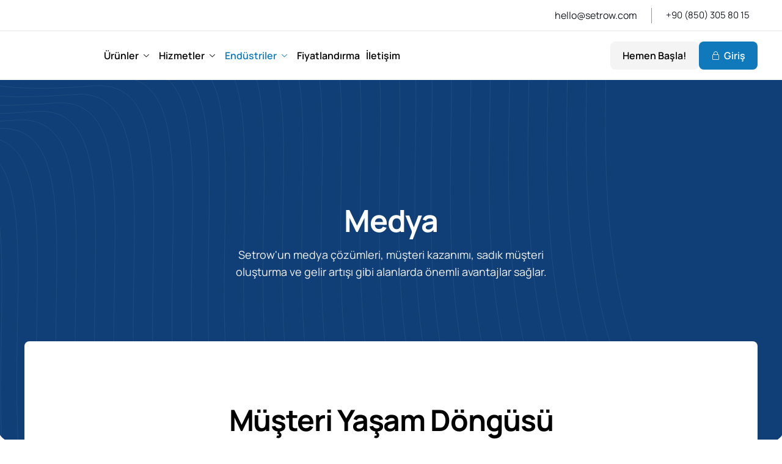

--- FILE ---
content_type: text/html; charset=UTF-8
request_url: https://setrow.com/medya/
body_size: 31612
content:
<!DOCTYPE html>
<html lang="tr-TR" prefix="og: https://ogp.me/ns#">
<head><meta charset="UTF-8"><script>if(navigator.userAgent.match(/MSIE|Internet Explorer/i)||navigator.userAgent.match(/Trident\/7\..*?rv:11/i)){var href=document.location.href;if(!href.match(/[?&]nowprocket/)){if(href.indexOf("?")==-1){if(href.indexOf("#")==-1){document.location.href=href+"?nowprocket=1"}else{document.location.href=href.replace("#","?nowprocket=1#")}}else{if(href.indexOf("#")==-1){document.location.href=href+"&nowprocket=1"}else{document.location.href=href.replace("#","&nowprocket=1#")}}}}</script><script>(()=>{class RocketLazyLoadScripts{constructor(){this.v="2.0.4",this.userEvents=["keydown","keyup","mousedown","mouseup","mousemove","mouseover","mouseout","touchmove","touchstart","touchend","touchcancel","wheel","click","dblclick","input"],this.attributeEvents=["onblur","onclick","oncontextmenu","ondblclick","onfocus","onmousedown","onmouseenter","onmouseleave","onmousemove","onmouseout","onmouseover","onmouseup","onmousewheel","onscroll","onsubmit"]}async t(){this.i(),this.o(),/iP(ad|hone)/.test(navigator.userAgent)&&this.h(),this.u(),this.l(this),this.m(),this.k(this),this.p(this),this._(),await Promise.all([this.R(),this.L()]),this.lastBreath=Date.now(),this.S(this),this.P(),this.D(),this.O(),this.M(),await this.C(this.delayedScripts.normal),await this.C(this.delayedScripts.defer),await this.C(this.delayedScripts.async),await this.T(),await this.F(),await this.j(),await this.A(),window.dispatchEvent(new Event("rocket-allScriptsLoaded")),this.everythingLoaded=!0,this.lastTouchEnd&&await new Promise(t=>setTimeout(t,500-Date.now()+this.lastTouchEnd)),this.I(),this.H(),this.U(),this.W()}i(){this.CSPIssue=sessionStorage.getItem("rocketCSPIssue"),document.addEventListener("securitypolicyviolation",t=>{this.CSPIssue||"script-src-elem"!==t.violatedDirective||"data"!==t.blockedURI||(this.CSPIssue=!0,sessionStorage.setItem("rocketCSPIssue",!0))},{isRocket:!0})}o(){window.addEventListener("pageshow",t=>{this.persisted=t.persisted,this.realWindowLoadedFired=!0},{isRocket:!0}),window.addEventListener("pagehide",()=>{this.onFirstUserAction=null},{isRocket:!0})}h(){let t;function e(e){t=e}window.addEventListener("touchstart",e,{isRocket:!0}),window.addEventListener("touchend",function i(o){o.changedTouches[0]&&t.changedTouches[0]&&Math.abs(o.changedTouches[0].pageX-t.changedTouches[0].pageX)<10&&Math.abs(o.changedTouches[0].pageY-t.changedTouches[0].pageY)<10&&o.timeStamp-t.timeStamp<200&&(window.removeEventListener("touchstart",e,{isRocket:!0}),window.removeEventListener("touchend",i,{isRocket:!0}),"INPUT"===o.target.tagName&&"text"===o.target.type||(o.target.dispatchEvent(new TouchEvent("touchend",{target:o.target,bubbles:!0})),o.target.dispatchEvent(new MouseEvent("mouseover",{target:o.target,bubbles:!0})),o.target.dispatchEvent(new PointerEvent("click",{target:o.target,bubbles:!0,cancelable:!0,detail:1,clientX:o.changedTouches[0].clientX,clientY:o.changedTouches[0].clientY})),event.preventDefault()))},{isRocket:!0})}q(t){this.userActionTriggered||("mousemove"!==t.type||this.firstMousemoveIgnored?"keyup"===t.type||"mouseover"===t.type||"mouseout"===t.type||(this.userActionTriggered=!0,this.onFirstUserAction&&this.onFirstUserAction()):this.firstMousemoveIgnored=!0),"click"===t.type&&t.preventDefault(),t.stopPropagation(),t.stopImmediatePropagation(),"touchstart"===this.lastEvent&&"touchend"===t.type&&(this.lastTouchEnd=Date.now()),"click"===t.type&&(this.lastTouchEnd=0),this.lastEvent=t.type,t.composedPath&&t.composedPath()[0].getRootNode()instanceof ShadowRoot&&(t.rocketTarget=t.composedPath()[0]),this.savedUserEvents.push(t)}u(){this.savedUserEvents=[],this.userEventHandler=this.q.bind(this),this.userEvents.forEach(t=>window.addEventListener(t,this.userEventHandler,{passive:!1,isRocket:!0})),document.addEventListener("visibilitychange",this.userEventHandler,{isRocket:!0})}U(){this.userEvents.forEach(t=>window.removeEventListener(t,this.userEventHandler,{passive:!1,isRocket:!0})),document.removeEventListener("visibilitychange",this.userEventHandler,{isRocket:!0}),this.savedUserEvents.forEach(t=>{(t.rocketTarget||t.target).dispatchEvent(new window[t.constructor.name](t.type,t))})}m(){const t="return false",e=Array.from(this.attributeEvents,t=>"data-rocket-"+t),i="["+this.attributeEvents.join("],[")+"]",o="[data-rocket-"+this.attributeEvents.join("],[data-rocket-")+"]",s=(e,i,o)=>{o&&o!==t&&(e.setAttribute("data-rocket-"+i,o),e["rocket"+i]=new Function("event",o),e.setAttribute(i,t))};new MutationObserver(t=>{for(const n of t)"attributes"===n.type&&(n.attributeName.startsWith("data-rocket-")||this.everythingLoaded?n.attributeName.startsWith("data-rocket-")&&this.everythingLoaded&&this.N(n.target,n.attributeName.substring(12)):s(n.target,n.attributeName,n.target.getAttribute(n.attributeName))),"childList"===n.type&&n.addedNodes.forEach(t=>{if(t.nodeType===Node.ELEMENT_NODE)if(this.everythingLoaded)for(const i of[t,...t.querySelectorAll(o)])for(const t of i.getAttributeNames())e.includes(t)&&this.N(i,t.substring(12));else for(const e of[t,...t.querySelectorAll(i)])for(const t of e.getAttributeNames())this.attributeEvents.includes(t)&&s(e,t,e.getAttribute(t))})}).observe(document,{subtree:!0,childList:!0,attributeFilter:[...this.attributeEvents,...e]})}I(){this.attributeEvents.forEach(t=>{document.querySelectorAll("[data-rocket-"+t+"]").forEach(e=>{this.N(e,t)})})}N(t,e){const i=t.getAttribute("data-rocket-"+e);i&&(t.setAttribute(e,i),t.removeAttribute("data-rocket-"+e))}k(t){Object.defineProperty(HTMLElement.prototype,"onclick",{get(){return this.rocketonclick||null},set(e){this.rocketonclick=e,this.setAttribute(t.everythingLoaded?"onclick":"data-rocket-onclick","this.rocketonclick(event)")}})}S(t){function e(e,i){let o=e[i];e[i]=null,Object.defineProperty(e,i,{get:()=>o,set(s){t.everythingLoaded?o=s:e["rocket"+i]=o=s}})}e(document,"onreadystatechange"),e(window,"onload"),e(window,"onpageshow");try{Object.defineProperty(document,"readyState",{get:()=>t.rocketReadyState,set(e){t.rocketReadyState=e},configurable:!0}),document.readyState="loading"}catch(t){console.log("WPRocket DJE readyState conflict, bypassing")}}l(t){this.originalAddEventListener=EventTarget.prototype.addEventListener,this.originalRemoveEventListener=EventTarget.prototype.removeEventListener,this.savedEventListeners=[],EventTarget.prototype.addEventListener=function(e,i,o){o&&o.isRocket||!t.B(e,this)&&!t.userEvents.includes(e)||t.B(e,this)&&!t.userActionTriggered||e.startsWith("rocket-")||t.everythingLoaded?t.originalAddEventListener.call(this,e,i,o):(t.savedEventListeners.push({target:this,remove:!1,type:e,func:i,options:o}),"mouseenter"!==e&&"mouseleave"!==e||t.originalAddEventListener.call(this,e,t.savedUserEvents.push,o))},EventTarget.prototype.removeEventListener=function(e,i,o){o&&o.isRocket||!t.B(e,this)&&!t.userEvents.includes(e)||t.B(e,this)&&!t.userActionTriggered||e.startsWith("rocket-")||t.everythingLoaded?t.originalRemoveEventListener.call(this,e,i,o):t.savedEventListeners.push({target:this,remove:!0,type:e,func:i,options:o})}}J(t,e){this.savedEventListeners=this.savedEventListeners.filter(i=>{let o=i.type,s=i.target||window;return e!==o||t!==s||(this.B(o,s)&&(i.type="rocket-"+o),this.$(i),!1)})}H(){EventTarget.prototype.addEventListener=this.originalAddEventListener,EventTarget.prototype.removeEventListener=this.originalRemoveEventListener,this.savedEventListeners.forEach(t=>this.$(t))}$(t){t.remove?this.originalRemoveEventListener.call(t.target,t.type,t.func,t.options):this.originalAddEventListener.call(t.target,t.type,t.func,t.options)}p(t){let e;function i(e){return t.everythingLoaded?e:e.split(" ").map(t=>"load"===t||t.startsWith("load.")?"rocket-jquery-load":t).join(" ")}function o(o){function s(e){const s=o.fn[e];o.fn[e]=o.fn.init.prototype[e]=function(){return this[0]===window&&t.userActionTriggered&&("string"==typeof arguments[0]||arguments[0]instanceof String?arguments[0]=i(arguments[0]):"object"==typeof arguments[0]&&Object.keys(arguments[0]).forEach(t=>{const e=arguments[0][t];delete arguments[0][t],arguments[0][i(t)]=e})),s.apply(this,arguments),this}}if(o&&o.fn&&!t.allJQueries.includes(o)){const e={DOMContentLoaded:[],"rocket-DOMContentLoaded":[]};for(const t in e)document.addEventListener(t,()=>{e[t].forEach(t=>t())},{isRocket:!0});o.fn.ready=o.fn.init.prototype.ready=function(i){function s(){parseInt(o.fn.jquery)>2?setTimeout(()=>i.bind(document)(o)):i.bind(document)(o)}return"function"==typeof i&&(t.realDomReadyFired?!t.userActionTriggered||t.fauxDomReadyFired?s():e["rocket-DOMContentLoaded"].push(s):e.DOMContentLoaded.push(s)),o([])},s("on"),s("one"),s("off"),t.allJQueries.push(o)}e=o}t.allJQueries=[],o(window.jQuery),Object.defineProperty(window,"jQuery",{get:()=>e,set(t){o(t)}})}P(){const t=new Map;document.write=document.writeln=function(e){const i=document.currentScript,o=document.createRange(),s=i.parentElement;let n=t.get(i);void 0===n&&(n=i.nextSibling,t.set(i,n));const c=document.createDocumentFragment();o.setStart(c,0),c.appendChild(o.createContextualFragment(e)),s.insertBefore(c,n)}}async R(){return new Promise(t=>{this.userActionTriggered?t():this.onFirstUserAction=t})}async L(){return new Promise(t=>{document.addEventListener("DOMContentLoaded",()=>{this.realDomReadyFired=!0,t()},{isRocket:!0})})}async j(){return this.realWindowLoadedFired?Promise.resolve():new Promise(t=>{window.addEventListener("load",t,{isRocket:!0})})}M(){this.pendingScripts=[];this.scriptsMutationObserver=new MutationObserver(t=>{for(const e of t)e.addedNodes.forEach(t=>{"SCRIPT"!==t.tagName||t.noModule||t.isWPRocket||this.pendingScripts.push({script:t,promise:new Promise(e=>{const i=()=>{const i=this.pendingScripts.findIndex(e=>e.script===t);i>=0&&this.pendingScripts.splice(i,1),e()};t.addEventListener("load",i,{isRocket:!0}),t.addEventListener("error",i,{isRocket:!0}),setTimeout(i,1e3)})})})}),this.scriptsMutationObserver.observe(document,{childList:!0,subtree:!0})}async F(){await this.X(),this.pendingScripts.length?(await this.pendingScripts[0].promise,await this.F()):this.scriptsMutationObserver.disconnect()}D(){this.delayedScripts={normal:[],async:[],defer:[]},document.querySelectorAll("script[type$=rocketlazyloadscript]").forEach(t=>{t.hasAttribute("data-rocket-src")?t.hasAttribute("async")&&!1!==t.async?this.delayedScripts.async.push(t):t.hasAttribute("defer")&&!1!==t.defer||"module"===t.getAttribute("data-rocket-type")?this.delayedScripts.defer.push(t):this.delayedScripts.normal.push(t):this.delayedScripts.normal.push(t)})}async _(){await this.L();let t=[];document.querySelectorAll("script[type$=rocketlazyloadscript][data-rocket-src]").forEach(e=>{let i=e.getAttribute("data-rocket-src");if(i&&!i.startsWith("data:")){i.startsWith("//")&&(i=location.protocol+i);try{const o=new URL(i).origin;o!==location.origin&&t.push({src:o,crossOrigin:e.crossOrigin||"module"===e.getAttribute("data-rocket-type")})}catch(t){}}}),t=[...new Map(t.map(t=>[JSON.stringify(t),t])).values()],this.Y(t,"preconnect")}async G(t){if(await this.K(),!0!==t.noModule||!("noModule"in HTMLScriptElement.prototype))return new Promise(e=>{let i;function o(){(i||t).setAttribute("data-rocket-status","executed"),e()}try{if(navigator.userAgent.includes("Firefox/")||""===navigator.vendor||this.CSPIssue)i=document.createElement("script"),[...t.attributes].forEach(t=>{let e=t.nodeName;"type"!==e&&("data-rocket-type"===e&&(e="type"),"data-rocket-src"===e&&(e="src"),i.setAttribute(e,t.nodeValue))}),t.text&&(i.text=t.text),t.nonce&&(i.nonce=t.nonce),i.hasAttribute("src")?(i.addEventListener("load",o,{isRocket:!0}),i.addEventListener("error",()=>{i.setAttribute("data-rocket-status","failed-network"),e()},{isRocket:!0}),setTimeout(()=>{i.isConnected||e()},1)):(i.text=t.text,o()),i.isWPRocket=!0,t.parentNode.replaceChild(i,t);else{const i=t.getAttribute("data-rocket-type"),s=t.getAttribute("data-rocket-src");i?(t.type=i,t.removeAttribute("data-rocket-type")):t.removeAttribute("type"),t.addEventListener("load",o,{isRocket:!0}),t.addEventListener("error",i=>{this.CSPIssue&&i.target.src.startsWith("data:")?(console.log("WPRocket: CSP fallback activated"),t.removeAttribute("src"),this.G(t).then(e)):(t.setAttribute("data-rocket-status","failed-network"),e())},{isRocket:!0}),s?(t.fetchPriority="high",t.removeAttribute("data-rocket-src"),t.src=s):t.src="data:text/javascript;base64,"+window.btoa(unescape(encodeURIComponent(t.text)))}}catch(i){t.setAttribute("data-rocket-status","failed-transform"),e()}});t.setAttribute("data-rocket-status","skipped")}async C(t){const e=t.shift();return e?(e.isConnected&&await this.G(e),this.C(t)):Promise.resolve()}O(){this.Y([...this.delayedScripts.normal,...this.delayedScripts.defer,...this.delayedScripts.async],"preload")}Y(t,e){this.trash=this.trash||[];let i=!0;var o=document.createDocumentFragment();t.forEach(t=>{const s=t.getAttribute&&t.getAttribute("data-rocket-src")||t.src;if(s&&!s.startsWith("data:")){const n=document.createElement("link");n.href=s,n.rel=e,"preconnect"!==e&&(n.as="script",n.fetchPriority=i?"high":"low"),t.getAttribute&&"module"===t.getAttribute("data-rocket-type")&&(n.crossOrigin=!0),t.crossOrigin&&(n.crossOrigin=t.crossOrigin),t.integrity&&(n.integrity=t.integrity),t.nonce&&(n.nonce=t.nonce),o.appendChild(n),this.trash.push(n),i=!1}}),document.head.appendChild(o)}W(){this.trash.forEach(t=>t.remove())}async T(){try{document.readyState="interactive"}catch(t){}this.fauxDomReadyFired=!0;try{await this.K(),this.J(document,"readystatechange"),document.dispatchEvent(new Event("rocket-readystatechange")),await this.K(),document.rocketonreadystatechange&&document.rocketonreadystatechange(),await this.K(),this.J(document,"DOMContentLoaded"),document.dispatchEvent(new Event("rocket-DOMContentLoaded")),await this.K(),this.J(window,"DOMContentLoaded"),window.dispatchEvent(new Event("rocket-DOMContentLoaded"))}catch(t){console.error(t)}}async A(){try{document.readyState="complete"}catch(t){}try{await this.K(),this.J(document,"readystatechange"),document.dispatchEvent(new Event("rocket-readystatechange")),await this.K(),document.rocketonreadystatechange&&document.rocketonreadystatechange(),await this.K(),this.J(window,"load"),window.dispatchEvent(new Event("rocket-load")),await this.K(),window.rocketonload&&window.rocketonload(),await this.K(),this.allJQueries.forEach(t=>t(window).trigger("rocket-jquery-load")),await this.K(),this.J(window,"pageshow");const t=new Event("rocket-pageshow");t.persisted=this.persisted,window.dispatchEvent(t),await this.K(),window.rocketonpageshow&&window.rocketonpageshow({persisted:this.persisted})}catch(t){console.error(t)}}async K(){Date.now()-this.lastBreath>45&&(await this.X(),this.lastBreath=Date.now())}async X(){return document.hidden?new Promise(t=>setTimeout(t)):new Promise(t=>requestAnimationFrame(t))}B(t,e){return e===document&&"readystatechange"===t||(e===document&&"DOMContentLoaded"===t||(e===window&&"DOMContentLoaded"===t||(e===window&&"load"===t||e===window&&"pageshow"===t)))}static run(){(new RocketLazyLoadScripts).t()}}RocketLazyLoadScripts.run()})();</script>
	
	<meta name="viewport" content="width=device-width, initial-scale=1.0"/>
			<style>img:is([sizes="auto" i], [sizes^="auto," i]) { contain-intrinsic-size: 3000px 1500px }</style>
	<link rel="alternate" hreflang="tr" href="https://setrow.com/medya/" />
<link rel="alternate" hreflang="x-default" href="https://setrow.com/medya/" />

<!-- Rank Math&#039;a Göre Arama Motoru Optimizasyonu - https://rankmath.com/ -->
<title>Medya - Setrow</title>
<link crossorigin data-rocket-preconnect href="https://push.setrowid.com" rel="preconnect">
<link crossorigin data-rocket-preconnect href="https://sc.setrowid.com" rel="preconnect">
<link crossorigin data-rocket-preconnect href="https://www.clarity.ms" rel="preconnect">
<link crossorigin data-rocket-preconnect href="https://connect.facebook.net" rel="preconnect">
<link crossorigin data-rocket-preconnect href="https://www.google-analytics.com" rel="preconnect">
<link crossorigin data-rocket-preconnect href="https://www.googletagmanager.com" rel="preconnect">
<link crossorigin data-rocket-preconnect href="https://www.gstatic.com" rel="preconnect">
<link crossorigin data-rocket-preconnect href="https://googleads.g.doubleclick.net" rel="preconnect">
<link crossorigin data-rocket-preconnect href="https://fonts.googleapis.com" rel="preconnect">
<link crossorigin data-rocket-preconnect href="https://sl.setrowid.com" rel="preconnect">
<link crossorigin data-rocket-preconnect href="https://www.google.com" rel="preconnect">
<link crossorigin data-rocket-preconnect href="https://sua.setrowid.com" rel="preconnect">
<link crossorigin data-rocket-preload as="font" href="https://setrow.com/wp-content/uploads/elementor/google-fonts/fonts/manrope-xn7gyhe41ni1adirggmxsuxd.woff2" rel="preload"><link rel="preload" data-rocket-preload as="image" href="https://setrow.com/wp-content/uploads/2023/10/crm-shape-3.svg" fetchpriority="high">
<meta name="description" content="Setrow&#039;un medya çözümleri, müşteri kazanımı, sadık müşteri oluşturma ve gelir artışı gibi alanlarda önemli avantajlar sağlar."/>
<meta name="robots" content="index, follow, max-snippet:-1, max-video-preview:-1, max-image-preview:large"/>
<link rel="canonical" href="https://setrow.com/medya/" />
<meta property="og:locale" content="tr_TR" />
<meta property="og:type" content="article" />
<meta property="og:title" content="Medya - Setrow" />
<meta property="og:description" content="Setrow&#039;un medya çözümleri, müşteri kazanımı, sadık müşteri oluşturma ve gelir artışı gibi alanlarda önemli avantajlar sağlar." />
<meta property="og:url" content="https://setrow.com/medya/" />
<meta property="og:site_name" content="Setrow" />
<meta property="og:updated_time" content="2025-04-15T10:12:59+03:00" />
<meta property="og:image" content="https://setrow.com/yenisite/wp-content/uploads/2025/04/sektorlermedya.gif" />
<meta property="og:image:secure_url" content="https://setrow.com/yenisite/wp-content/uploads/2025/04/sektorlermedya.gif" />
<meta property="og:image:alt" content="Medya" />
<meta property="article:published_time" content="2025-04-13T21:30:32+03:00" />
<meta property="article:modified_time" content="2025-04-15T10:12:59+03:00" />
<meta name="twitter:card" content="summary_large_image" />
<meta name="twitter:title" content="Medya - Setrow" />
<meta name="twitter:description" content="Setrow&#039;un medya çözümleri, müşteri kazanımı, sadık müşteri oluşturma ve gelir artışı gibi alanlarda önemli avantajlar sağlar." />
<meta name="twitter:image" content="https://setrow.com/yenisite/wp-content/uploads/2025/04/sektorlermedya.gif" />
<meta name="twitter:label1" content="Okuma süresi" />
<meta name="twitter:data1" content="1 dakika" />
<script type="application/ld+json" class="rank-math-schema">{"@context":"https://schema.org","@graph":[{"@type":"Organization","@id":"https://setrow.com/#organization","name":"Setrow","url":"https://setrow.com"},{"@type":"WebSite","@id":"https://setrow.com/#website","url":"https://setrow.com","name":"Setrow","publisher":{"@id":"https://setrow.com/#organization"},"inLanguage":"tr"},{"@type":"ImageObject","@id":"https://setrow.com/yenisite/wp-content/uploads/2025/04/sektorlermedya.gif","url":"https://setrow.com/yenisite/wp-content/uploads/2025/04/sektorlermedya.gif","width":"200","height":"200","inLanguage":"tr"},{"@type":"WebPage","@id":"https://setrow.com/medya/#webpage","url":"https://setrow.com/medya/","name":"Medya - Setrow","datePublished":"2025-04-13T21:30:32+03:00","dateModified":"2025-04-15T10:12:59+03:00","isPartOf":{"@id":"https://setrow.com/#website"},"primaryImageOfPage":{"@id":"https://setrow.com/yenisite/wp-content/uploads/2025/04/sektorlermedya.gif"},"inLanguage":"tr"},{"@type":"Person","@id":"https://setrow.com/author/setrowadm/","name":"setrowadm","url":"https://setrow.com/author/setrowadm/","image":{"@type":"ImageObject","@id":"https://secure.gravatar.com/avatar/12cdb40b64a4ca81eb8f7675e52262376ad42fba0ba7e8d8ecf5ab8373654113?s=96&amp;d=mm&amp;r=g","url":"https://secure.gravatar.com/avatar/12cdb40b64a4ca81eb8f7675e52262376ad42fba0ba7e8d8ecf5ab8373654113?s=96&amp;d=mm&amp;r=g","caption":"setrowadm","inLanguage":"tr"},"sameAs":["https://setrow.com/yenisite"],"worksFor":{"@id":"https://setrow.com/#organization"}},{"@type":"Article","headline":"Medya - Setrow","datePublished":"2025-04-13T21:30:32+03:00","dateModified":"2025-04-15T10:12:59+03:00","author":{"@id":"https://setrow.com/author/setrowadm/","name":"setrowadm"},"publisher":{"@id":"https://setrow.com/#organization"},"description":"Setrow&#039;un medya \u00e7\u00f6z\u00fcmleri, m\u00fc\u015fteri kazan\u0131m\u0131, sad\u0131k m\u00fc\u015fteri olu\u015fturma ve gelir art\u0131\u015f\u0131 gibi alanlarda \u00f6nemli avantajlar sa\u011flar.","name":"Medya - Setrow","@id":"https://setrow.com/medya/#richSnippet","isPartOf":{"@id":"https://setrow.com/medya/#webpage"},"image":{"@id":"https://setrow.com/yenisite/wp-content/uploads/2025/04/sektorlermedya.gif"},"inLanguage":"tr","mainEntityOfPage":{"@id":"https://setrow.com/medya/#webpage"}}]}</script>
<!-- /Rank Math WordPress SEO eklentisi -->

<link rel='dns-prefetch' href='//challenges.cloudflare.com' />
<link rel="alternate" type="application/rss+xml" title="Setrow &raquo; akışı" href="https://setrow.com/feed/" />
<link rel="alternate" type="application/rss+xml" title="Setrow &raquo; yorum akışı" href="https://setrow.com/comments/feed/" />
<script type="rocketlazyloadscript">
window._wpemojiSettings = {"baseUrl":"https:\/\/s.w.org\/images\/core\/emoji\/16.0.1\/72x72\/","ext":".png","svgUrl":"https:\/\/s.w.org\/images\/core\/emoji\/16.0.1\/svg\/","svgExt":".svg","source":{"concatemoji":"https:\/\/setrow.com\/wp-includes\/js\/wp-emoji-release.min.js?ver=33e585984e08057a7c556f21946e081a"}};
/*! This file is auto-generated */
!function(s,n){var o,i,e;function c(e){try{var t={supportTests:e,timestamp:(new Date).valueOf()};sessionStorage.setItem(o,JSON.stringify(t))}catch(e){}}function p(e,t,n){e.clearRect(0,0,e.canvas.width,e.canvas.height),e.fillText(t,0,0);var t=new Uint32Array(e.getImageData(0,0,e.canvas.width,e.canvas.height).data),a=(e.clearRect(0,0,e.canvas.width,e.canvas.height),e.fillText(n,0,0),new Uint32Array(e.getImageData(0,0,e.canvas.width,e.canvas.height).data));return t.every(function(e,t){return e===a[t]})}function u(e,t){e.clearRect(0,0,e.canvas.width,e.canvas.height),e.fillText(t,0,0);for(var n=e.getImageData(16,16,1,1),a=0;a<n.data.length;a++)if(0!==n.data[a])return!1;return!0}function f(e,t,n,a){switch(t){case"flag":return n(e,"\ud83c\udff3\ufe0f\u200d\u26a7\ufe0f","\ud83c\udff3\ufe0f\u200b\u26a7\ufe0f")?!1:!n(e,"\ud83c\udde8\ud83c\uddf6","\ud83c\udde8\u200b\ud83c\uddf6")&&!n(e,"\ud83c\udff4\udb40\udc67\udb40\udc62\udb40\udc65\udb40\udc6e\udb40\udc67\udb40\udc7f","\ud83c\udff4\u200b\udb40\udc67\u200b\udb40\udc62\u200b\udb40\udc65\u200b\udb40\udc6e\u200b\udb40\udc67\u200b\udb40\udc7f");case"emoji":return!a(e,"\ud83e\udedf")}return!1}function g(e,t,n,a){var r="undefined"!=typeof WorkerGlobalScope&&self instanceof WorkerGlobalScope?new OffscreenCanvas(300,150):s.createElement("canvas"),o=r.getContext("2d",{willReadFrequently:!0}),i=(o.textBaseline="top",o.font="600 32px Arial",{});return e.forEach(function(e){i[e]=t(o,e,n,a)}),i}function t(e){var t=s.createElement("script");t.src=e,t.defer=!0,s.head.appendChild(t)}"undefined"!=typeof Promise&&(o="wpEmojiSettingsSupports",i=["flag","emoji"],n.supports={everything:!0,everythingExceptFlag:!0},e=new Promise(function(e){s.addEventListener("DOMContentLoaded",e,{once:!0})}),new Promise(function(t){var n=function(){try{var e=JSON.parse(sessionStorage.getItem(o));if("object"==typeof e&&"number"==typeof e.timestamp&&(new Date).valueOf()<e.timestamp+604800&&"object"==typeof e.supportTests)return e.supportTests}catch(e){}return null}();if(!n){if("undefined"!=typeof Worker&&"undefined"!=typeof OffscreenCanvas&&"undefined"!=typeof URL&&URL.createObjectURL&&"undefined"!=typeof Blob)try{var e="postMessage("+g.toString()+"("+[JSON.stringify(i),f.toString(),p.toString(),u.toString()].join(",")+"));",a=new Blob([e],{type:"text/javascript"}),r=new Worker(URL.createObjectURL(a),{name:"wpTestEmojiSupports"});return void(r.onmessage=function(e){c(n=e.data),r.terminate(),t(n)})}catch(e){}c(n=g(i,f,p,u))}t(n)}).then(function(e){for(var t in e)n.supports[t]=e[t],n.supports.everything=n.supports.everything&&n.supports[t],"flag"!==t&&(n.supports.everythingExceptFlag=n.supports.everythingExceptFlag&&n.supports[t]);n.supports.everythingExceptFlag=n.supports.everythingExceptFlag&&!n.supports.flag,n.DOMReady=!1,n.readyCallback=function(){n.DOMReady=!0}}).then(function(){return e}).then(function(){var e;n.supports.everything||(n.readyCallback(),(e=n.source||{}).concatemoji?t(e.concatemoji):e.wpemoji&&e.twemoji&&(t(e.twemoji),t(e.wpemoji)))}))}((window,document),window._wpemojiSettings);
</script>
<link rel='stylesheet' id='elementor-frontend-css' href='https://setrow.com/wp-content/plugins/elementor/assets/css/frontend.min.css?ver=3.32.3' media='all' />
<link rel='stylesheet' id='elementor-post-96-css' href='https://setrow.com/wp-content/uploads/elementor/css/post-96.css?ver=1769405494' media='all' />
<link rel='stylesheet' id='elementor-post-823-css' href='https://setrow.com/wp-content/uploads/elementor/css/post-823.css?ver=1769405494' media='all' />
<style id='wp-emoji-styles-inline-css'>

	img.wp-smiley, img.emoji {
		display: inline !important;
		border: none !important;
		box-shadow: none !important;
		height: 1em !important;
		width: 1em !important;
		margin: 0 0.07em !important;
		vertical-align: -0.1em !important;
		background: none !important;
		padding: 0 !important;
	}
</style>
<link data-minify="1" rel='stylesheet' id='dashicons-css' href='https://setrow.com/wp-content/cache/min/1/wp-includes/css/dashicons.min.css?ver=1769405511' media='all' />
<link rel='stylesheet' id='admin-bar-css' href='https://setrow.com/wp-includes/css/admin-bar.min.css?ver=33e585984e08057a7c556f21946e081a' media='all' />
<style id='admin-bar-inline-css'>

    /* Hide CanvasJS credits for P404 charts specifically */
    #p404RedirectChart .canvasjs-chart-credit {
        display: none !important;
    }
    
    #p404RedirectChart canvas {
        border-radius: 6px;
    }

    .p404-redirect-adminbar-weekly-title {
        font-weight: bold;
        font-size: 14px;
        color: #fff;
        margin-bottom: 6px;
    }

    #wpadminbar #wp-admin-bar-p404_free_top_button .ab-icon:before {
        content: "\f103";
        color: #dc3545;
        top: 3px;
    }
    
    #wp-admin-bar-p404_free_top_button .ab-item {
        min-width: 80px !important;
        padding: 0px !important;
    }
    
    /* Ensure proper positioning and z-index for P404 dropdown */
    .p404-redirect-adminbar-dropdown-wrap { 
        min-width: 0; 
        padding: 0;
        position: static !important;
    }
    
    #wpadminbar #wp-admin-bar-p404_free_top_button_dropdown {
        position: static !important;
    }
    
    #wpadminbar #wp-admin-bar-p404_free_top_button_dropdown .ab-item {
        padding: 0 !important;
        margin: 0 !important;
    }
    
    .p404-redirect-dropdown-container {
        min-width: 340px;
        padding: 18px 18px 12px 18px;
        background: #23282d !important;
        color: #fff;
        border-radius: 12px;
        box-shadow: 0 8px 32px rgba(0,0,0,0.25);
        margin-top: 10px;
        position: relative !important;
        z-index: 999999 !important;
        display: block !important;
        border: 1px solid #444;
    }
    
    /* Ensure P404 dropdown appears on hover */
    #wpadminbar #wp-admin-bar-p404_free_top_button .p404-redirect-dropdown-container { 
        display: none !important;
    }
    
    #wpadminbar #wp-admin-bar-p404_free_top_button:hover .p404-redirect-dropdown-container { 
        display: block !important;
    }
    
    #wpadminbar #wp-admin-bar-p404_free_top_button:hover #wp-admin-bar-p404_free_top_button_dropdown .p404-redirect-dropdown-container {
        display: block !important;
    }
    
    .p404-redirect-card {
        background: #2c3338;
        border-radius: 8px;
        padding: 18px 18px 12px 18px;
        box-shadow: 0 2px 8px rgba(0,0,0,0.07);
        display: flex;
        flex-direction: column;
        align-items: flex-start;
        border: 1px solid #444;
    }
    
    .p404-redirect-btn {
        display: inline-block;
        background: #dc3545;
        color: #fff !important;
        font-weight: bold;
        padding: 5px 22px;
        border-radius: 8px;
        text-decoration: none;
        font-size: 17px;
        transition: background 0.2s, box-shadow 0.2s;
        margin-top: 8px;
        box-shadow: 0 2px 8px rgba(220,53,69,0.15);
        text-align: center;
        line-height: 1.6;
    }
    
    .p404-redirect-btn:hover {
        background: #c82333;
        color: #fff !important;
        box-shadow: 0 4px 16px rgba(220,53,69,0.25);
    }
    
    /* Prevent conflicts with other admin bar dropdowns */
    #wpadminbar .ab-top-menu > li:hover > .ab-item,
    #wpadminbar .ab-top-menu > li.hover > .ab-item {
        z-index: auto;
    }
    
    #wpadminbar #wp-admin-bar-p404_free_top_button:hover > .ab-item {
        z-index: 999998 !important;
    }
    
</style>
<link data-minify="1" rel='stylesheet' id='elementor-icons-css' href='https://setrow.com/wp-content/cache/min/1/wp-content/plugins/elementor/assets/lib/eicons/css/elementor-icons.min.css?ver=1769405511' media='all' />
<link rel='stylesheet' id='elementor-post-21409-css' href='https://setrow.com/wp-content/uploads/elementor/css/post-21409.css?ver=1769405495' media='all' />
<link rel='stylesheet' id='e-animation-fadeIn-css' href='https://setrow.com/wp-content/plugins/elementor/assets/lib/animations/styles/fadeIn.min.css?ver=3.32.3' media='all' />
<link rel='stylesheet' id='e-shapes-css' href='https://setrow.com/wp-content/plugins/elementor/assets/css/conditionals/shapes.min.css?ver=3.32.3' media='all' />
<link rel='stylesheet' id='e-animation-fadeInUp-css' href='https://setrow.com/wp-content/plugins/elementor/assets/lib/animations/styles/fadeInUp.min.css?ver=3.32.3' media='all' />
<link rel='stylesheet' id='widget-image-css' href='https://setrow.com/wp-content/plugins/elementor/assets/css/widget-image.min.css?ver=3.32.3' media='all' />
<link rel='stylesheet' id='elementor-post-22869-css' href='https://setrow.com/wp-content/cache/background-css/1/setrow.com/wp-content/uploads/elementor/css/post-22869.css?ver=1769405706&wpr_t=1769605197' media='all' />
<link rel='stylesheet' id='wpml-legacy-horizontal-list-0-css' href='https://setrow.com/wp-content/plugins/sitepress-multilingual-cms/templates/language-switchers/legacy-list-horizontal/style.min.css?ver=1' media='all' />
<style id='wpml-legacy-horizontal-list-0-inline-css'>
.wpml-ls-statics-footer a, .wpml-ls-statics-footer .wpml-ls-sub-menu a, .wpml-ls-statics-footer .wpml-ls-sub-menu a:link, .wpml-ls-statics-footer li:not(.wpml-ls-current-language) .wpml-ls-link, .wpml-ls-statics-footer li:not(.wpml-ls-current-language) .wpml-ls-link:link {color:#444444;background-color:#ffffff;}.wpml-ls-statics-footer .wpml-ls-sub-menu a:hover,.wpml-ls-statics-footer .wpml-ls-sub-menu a:focus, .wpml-ls-statics-footer .wpml-ls-sub-menu a:link:hover, .wpml-ls-statics-footer .wpml-ls-sub-menu a:link:focus {color:#000000;background-color:#eeeeee;}.wpml-ls-statics-footer .wpml-ls-current-language > a {color:#444444;background-color:#ffffff;}.wpml-ls-statics-footer .wpml-ls-current-language:hover>a, .wpml-ls-statics-footer .wpml-ls-current-language>a:focus {color:#000000;background-color:#eeeeee;}
</style>
<link data-minify="1" rel='stylesheet' id='sierra-variables-css' href='https://setrow.com/wp-content/cache/min/1/wp-content/themes/sierra/assets/css/variables.css?ver=1769405511' media='all' />
<link data-minify="1" rel='stylesheet' id='sierra-global-css' href='https://setrow.com/wp-content/cache/min/1/wp-content/themes/sierra/assets/css/global.css?ver=1769405511' media='all' />
<link data-minify="1" rel='stylesheet' id='ekit-widget-styles-css' href='https://setrow.com/wp-content/cache/background-css/1/setrow.com/wp-content/cache/min/1/wp-content/plugins/elementskit-lite/widgets/init/assets/css/widget-styles.css?ver=1769405511&wpr_t=1769605197' media='all' />
<link data-minify="1" rel='stylesheet' id='ekit-widget-styles-pro-css' href='https://setrow.com/wp-content/cache/min/1/wp-content/plugins/elementskit/widgets/init/assets/css/widget-styles-pro.css?ver=1769405511' media='all' />
<link data-minify="1" rel='stylesheet' id='ekit-responsive-css' href='https://setrow.com/wp-content/cache/min/1/wp-content/plugins/elementskit-lite/widgets/init/assets/css/responsive.css?ver=1769405511' media='all' />
<link data-minify="1" rel='stylesheet' id='keydesign-frontend-css' href='https://setrow.com/wp-content/cache/min/1/wp-content/plugins/keydesign-framework/assets/css/keydesign-framework.css?ver=1769405511' media='all' />
<style id='keydesign-frontend-inline-css'>
body {}.page-header {--page-title-width: 600px;}.opens-btn{background-color: #1079bb;border-radius: 8px;color: #ffffff;font-family: "Manrope";font-weight: 600;font-size: 16px;}.iconwhitecolor .elementskit-info-box-icon>i{color: #ffffff!important;}.wpcf7-list-item-label{display: inline!important;font-size: 13px}.gizle{display:none!important;}.formkvkk .wpcf7-list-item-label{line-height: 1.5;font-size: 14px!important;}.wpcf7-list-item input{margin-bottom: 0!important;}.single-post-title{font-size: 48px!important;}form input[type="submit"]{min-width: 100%!important;}.wpcf7 form .cf7sr-recaptcha,.wpcf7 form .g-recaptcha {display: block;margin-bottom: 24px;}.wpcf7 form .wpcf7-submit {margin-top: 8px;}
</style>
<style id='rocket-lazyload-inline-css'>
.rll-youtube-player{position:relative;padding-bottom:56.23%;height:0;overflow:hidden;max-width:100%;}.rll-youtube-player:focus-within{outline: 2px solid currentColor;outline-offset: 5px;}.rll-youtube-player iframe{position:absolute;top:0;left:0;width:100%;height:100%;z-index:100;background:0 0}.rll-youtube-player img{bottom:0;display:block;left:0;margin:auto;max-width:100%;width:100%;position:absolute;right:0;top:0;border:none;height:auto;-webkit-transition:.4s all;-moz-transition:.4s all;transition:.4s all}.rll-youtube-player img:hover{-webkit-filter:brightness(75%)}.rll-youtube-player .play{height:100%;width:100%;left:0;top:0;position:absolute;background:var(--wpr-bg-3d8acfc4-e357-486b-96ee-a0bf1a71b31c) no-repeat center;background-color: transparent !important;cursor:pointer;border:none;}
</style>
<link data-minify="1" rel='stylesheet' id='elementor-gf-local-manrope-css' href='https://setrow.com/wp-content/cache/min/1/wp-content/uploads/elementor/google-fonts/css/manrope.css?ver=1769405511' media='all' />
<link data-minify="1" rel='stylesheet' id='elementor-icons-ekiticons-css' href='https://setrow.com/wp-content/cache/min/1/wp-content/plugins/elementskit-lite/modules/elementskit-icon-pack/assets/css/ekiticons.css?ver=1769405511' media='all' />
<link rel='stylesheet' id='elementor-icons-shared-0-css' href='https://setrow.com/wp-content/plugins/elementor/assets/lib/font-awesome/css/fontawesome.min.css?ver=5.15.3' media='all' />
<link data-minify="1" rel='stylesheet' id='elementor-icons-fa-brands-css' href='https://setrow.com/wp-content/cache/min/1/wp-content/plugins/elementor/assets/lib/font-awesome/css/brands.min.css?ver=1769405511' media='all' />
<script id="wpml-cookie-js-extra">
var wpml_cookies = {"wp-wpml_current_language":{"value":"tr","expires":1,"path":"\/"}};
var wpml_cookies = {"wp-wpml_current_language":{"value":"tr","expires":1,"path":"\/"}};
</script>
<script type="rocketlazyloadscript" data-minify="1" data-rocket-src="https://setrow.com/wp-content/cache/min/1/wp-content/plugins/sitepress-multilingual-cms/res/js/cookies/language-cookie.js?ver=1769405511" id="wpml-cookie-js" defer data-wp-strategy="defer"></script>
<script type="rocketlazyloadscript" data-rocket-src="https://setrow.com/wp-includes/js/jquery/jquery.min.js?ver=3.7.1" id="jquery-core-js" data-rocket-defer defer></script>
<script type="rocketlazyloadscript" data-rocket-src="https://setrow.com/wp-includes/js/jquery/jquery-migrate.min.js?ver=3.4.1" id="jquery-migrate-js" data-rocket-defer defer></script>
<script type="rocketlazyloadscript" data-minify="1" data-rocket-src="https://setrow.com/wp-content/cache/min/1/wp-content/plugins/keydesign-framework/assets/js/back-to-top.js?ver=1769405511" id="keydesign-go-top-js" data-rocket-defer defer></script>
<link rel="https://api.w.org/" href="https://setrow.com/wp-json/" /><link rel="alternate" title="JSON" type="application/json" href="https://setrow.com/wp-json/wp/v2/pages/22869" /><link rel="EditURI" type="application/rsd+xml" title="RSD" href="https://setrow.com/xmlrpc.php?rsd" />
<link rel="alternate" title="oEmbed (JSON)" type="application/json+oembed" href="https://setrow.com/wp-json/oembed/1.0/embed?url=https%3A%2F%2Fsetrow.com%2Fmedya%2F" />
<link rel="alternate" title="oEmbed (XML)" type="text/xml+oembed" href="https://setrow.com/wp-json/oembed/1.0/embed?url=https%3A%2F%2Fsetrow.com%2Fmedya%2F&#038;format=xml" />
<meta name="generator" content="WPML ver:4.8.6 stt:53;" />
<!-- start Simple Custom CSS and JS -->
<script type="rocketlazyloadscript">
document.addEventListener('wpcf7mailsent', function (event) {

  window.dataLayer = window.dataLayer || [];
  window.dataLayer.push({
    event: 'iletisimformu',
    formId: event.detail.contactFormId
  });

}, false);</script>
<!-- end Simple Custom CSS and JS -->
<!-- Google Tag Manager --> <script type="rocketlazyloadscript">(function(w,d,s,l,i){w[l]=w[l]||[];w[l].push({'gtm.start': new Date().getTime(),event:'gtm.js'});var f=d.getElementsByTagName(s)[0], j=d.createElement(s),dl=l!='dataLayer'?'&l='+l:'';j.async=true;j.src= 'https://www.googletagmanager.com/gtm.js?id='+i+dl;f.parentNode.insertBefore(j,f); })(window,document,'script','dataLayer','GTM-MWFZDTC');</script> <!-- End Google Tag Manager -->	<script type="rocketlazyloadscript" data-rocket-type="text/javascript">
		var stm_wpcfto_ajaxurl = 'https://setrow.com/wp-admin/admin-ajax.php';
	</script>

	<style>
		.vue_is_disabled {
			display: none;
		}
	</style>
		<script type="rocketlazyloadscript">
		var stm_wpcfto_nonces = {"wpcfto_save_settings":"aac3e6ae5c","get_image_url":"414e888d2d","wpcfto_upload_file":"68d45cd278","wpcfto_search_posts":"e2ce9af1bb"};
	</script>
	<meta name="generator" content="Elementor 3.32.3; features: additional_custom_breakpoints; settings: css_print_method-external, google_font-enabled, font_display-swap">
<script type="rocketlazyloadscript" data-rocket-type="text/javascript">var elementskit_module_parallax_url = "https://setrow.com/wp-content/plugins/elementskit/modules/parallax/";</script>			<style>
				.e-con.e-parent:nth-of-type(n+4):not(.e-lazyloaded):not(.e-no-lazyload),
				.e-con.e-parent:nth-of-type(n+4):not(.e-lazyloaded):not(.e-no-lazyload) * {
					background-image: none !important;
				}
				@media screen and (max-height: 1024px) {
					.e-con.e-parent:nth-of-type(n+3):not(.e-lazyloaded):not(.e-no-lazyload),
					.e-con.e-parent:nth-of-type(n+3):not(.e-lazyloaded):not(.e-no-lazyload) * {
						background-image: none !important;
					}
				}
				@media screen and (max-height: 640px) {
					.e-con.e-parent:nth-of-type(n+2):not(.e-lazyloaded):not(.e-no-lazyload),
					.e-con.e-parent:nth-of-type(n+2):not(.e-lazyloaded):not(.e-no-lazyload) * {
						background-image: none !important;
					}
				}
			</style>
			<link rel="icon" href="https://setrow.com/wp-content/uploads/2024/10/favicon-100x100.png" sizes="32x32" />
<link rel="icon" href="https://setrow.com/wp-content/uploads/2024/10/favicon-300x300.png" sizes="192x192" />
<link rel="apple-touch-icon" href="https://setrow.com/wp-content/uploads/2024/10/favicon-300x300.png" />
<meta name="msapplication-TileImage" content="https://setrow.com/wp-content/uploads/2024/10/favicon-300x300.png" />
<noscript><style id="rocket-lazyload-nojs-css">.rll-youtube-player, [data-lazy-src]{display:none !important;}</style></noscript><style id="wpr-lazyload-bg-container"></style><style id="wpr-lazyload-bg-exclusion">.elementor-22869 .elementor-element.elementor-element-2547b247:not(.elementor-motion-effects-element-type-background), .elementor-22869 .elementor-element.elementor-element-2547b247 > .elementor-motion-effects-container > .elementor-motion-effects-layer{--wpr-bg-0da1b41c-bb85-4536-9610-1f5ba2e065ca: url('https://setrow.com/wp-content/uploads/2023/10/crm-shape-3.svg');}</style>
<noscript>
<style id="wpr-lazyload-bg-nostyle">table.dataTable thead .dt-orderable-asc,table.dataTable thead .dt-orderable-desc{--wpr-bg-a38a6d84-129f-48ab-be4e-1df9cce7d4b7: url('https://setrow.com/wp-content/plugins/elementskit-lite/widgets/init/assets/img/arrow.png');}table.dataTable thead .dt-ordering-asc{--wpr-bg-4c4991c7-62ff-46d8-8b2b-3e362dfd9ab7: url('https://setrow.com/wp-content/plugins/elementskit-lite/widgets/init/assets/img/sort_asc.png');}table.dataTable thead .dt-ordering-desc{--wpr-bg-7f15a365-26cc-4fc2-a4c9-e8904be07909: url('https://setrow.com/wp-content/plugins/elementskit-lite/widgets/init/assets/img/sort_desc.png');}table.dataTable thead .dt-ordering-asc-disabled{--wpr-bg-0e937caa-3ab5-4b75-8f20-d15bec788728: url('https://setrow.com/wp-content/plugins/elementskit-lite/widgets/init/assets/img/sort_asc_disabled.png');}.rll-youtube-player .play{--wpr-bg-3d8acfc4-e357-486b-96ee-a0bf1a71b31c: url('https://setrow.com/wp-content/plugins/wp-rocket_19.4/assets/img/youtube.png');}</style>
</noscript>
<script type="application/javascript">const rocket_pairs = [{"selector":"table.dataTable thead .dt-orderable-asc,table.dataTable thead .dt-orderable-desc","style":"table.dataTable thead .dt-orderable-asc,table.dataTable thead .dt-orderable-desc{--wpr-bg-a38a6d84-129f-48ab-be4e-1df9cce7d4b7: url('https:\/\/setrow.com\/wp-content\/plugins\/elementskit-lite\/widgets\/init\/assets\/img\/arrow.png');}","hash":"a38a6d84-129f-48ab-be4e-1df9cce7d4b7","url":"https:\/\/setrow.com\/wp-content\/plugins\/elementskit-lite\/widgets\/init\/assets\/img\/arrow.png"},{"selector":"table.dataTable thead .dt-ordering-asc","style":"table.dataTable thead .dt-ordering-asc{--wpr-bg-4c4991c7-62ff-46d8-8b2b-3e362dfd9ab7: url('https:\/\/setrow.com\/wp-content\/plugins\/elementskit-lite\/widgets\/init\/assets\/img\/sort_asc.png');}","hash":"4c4991c7-62ff-46d8-8b2b-3e362dfd9ab7","url":"https:\/\/setrow.com\/wp-content\/plugins\/elementskit-lite\/widgets\/init\/assets\/img\/sort_asc.png"},{"selector":"table.dataTable thead .dt-ordering-desc","style":"table.dataTable thead .dt-ordering-desc{--wpr-bg-7f15a365-26cc-4fc2-a4c9-e8904be07909: url('https:\/\/setrow.com\/wp-content\/plugins\/elementskit-lite\/widgets\/init\/assets\/img\/sort_desc.png');}","hash":"7f15a365-26cc-4fc2-a4c9-e8904be07909","url":"https:\/\/setrow.com\/wp-content\/plugins\/elementskit-lite\/widgets\/init\/assets\/img\/sort_desc.png"},{"selector":"table.dataTable thead .dt-ordering-asc-disabled","style":"table.dataTable thead .dt-ordering-asc-disabled{--wpr-bg-0e937caa-3ab5-4b75-8f20-d15bec788728: url('https:\/\/setrow.com\/wp-content\/plugins\/elementskit-lite\/widgets\/init\/assets\/img\/sort_asc_disabled.png');}","hash":"0e937caa-3ab5-4b75-8f20-d15bec788728","url":"https:\/\/setrow.com\/wp-content\/plugins\/elementskit-lite\/widgets\/init\/assets\/img\/sort_asc_disabled.png"},{"selector":".rll-youtube-player .play","style":".rll-youtube-player .play{--wpr-bg-3d8acfc4-e357-486b-96ee-a0bf1a71b31c: url('https:\/\/setrow.com\/wp-content\/plugins\/wp-rocket_19.4\/assets\/img\/youtube.png');}","hash":"3d8acfc4-e357-486b-96ee-a0bf1a71b31c","url":"https:\/\/setrow.com\/wp-content\/plugins\/wp-rocket_19.4\/assets\/img\/youtube.png"}]; const rocket_excluded_pairs = [{"selector":".elementor-22869 .elementor-element.elementor-element-2547b247:not(.elementor-motion-effects-element-type-background), .elementor-22869 .elementor-element.elementor-element-2547b247 > .elementor-motion-effects-container > .elementor-motion-effects-layer","style":".elementor-22869 .elementor-element.elementor-element-2547b247:not(.elementor-motion-effects-element-type-background), .elementor-22869 .elementor-element.elementor-element-2547b247 > .elementor-motion-effects-container > .elementor-motion-effects-layer{--wpr-bg-0da1b41c-bb85-4536-9610-1f5ba2e065ca: url('https:\/\/setrow.com\/wp-content\/uploads\/2023\/10\/crm-shape-3.svg');}","hash":"0da1b41c-bb85-4536-9610-1f5ba2e065ca","url":"https:\/\/setrow.com\/wp-content\/uploads\/2023\/10\/crm-shape-3.svg"}];</script><meta name="generator" content="WP Rocket 3.19.4" data-wpr-features="wpr_lazyload_css_bg_img wpr_delay_js wpr_defer_js wpr_minify_js wpr_lazyload_images wpr_lazyload_iframes wpr_preconnect_external_domains wpr_auto_preload_fonts wpr_oci wpr_image_dimensions wpr_minify_css wpr_preload_links wpr_host_fonts_locally" /></head>
<body data-rsssl=1 class="wp-singular page-template-default page page-id-22869 wp-theme-sierra  underline-link-effect flip-button-effect keydesign-elementor-library elementor-default elementor-kit-21409 elementor-page elementor-page-22869">
<!-- Google Tag Manager (noscript) --> <noscript><iframe src="https://www.googletagmanager.com/ns.html?id=GTM-MWFZDTC" height="0" width="0" style="display:none;visibility:hidden"></iframe></noscript> <!-- End Google Tag Manager (noscript) --><div  id="page" class="site"><header  id="site-header" class="site-header header-position-default show-on-scroll"><div  class="site-header-wrapper"><div class="ekit-template-content-markup ekit-template-content-header ekit-template-content-theme-support">
		<div data-elementor-type="wp-post" data-elementor-id="96" class="elementor elementor-96">
				<div class="elementor-element elementor-element-5fbbafd0 e-flex e-con-boxed e-con e-parent" data-id="5fbbafd0" data-element_type="container" data-settings="{&quot;background_background&quot;:&quot;classic&quot;}">
					<div class="e-con-inner">
		<div class="elementor-element elementor-element-55597185 e-flex e-con-boxed e-con e-child" data-id="55597185" data-element_type="container">
					<div class="e-con-inner">
		<div class="elementor-element elementor-element-68d497d e-con-full e-flex e-con e-child" data-id="68d497d" data-element_type="container">
				<div class="elementor-element elementor-element-74a6f45 elementor-widget elementor-widget-elementskit-header-info" data-id="74a6f45" data-element_type="widget" data-settings="{&quot;ekit_we_effect_on&quot;:&quot;none&quot;}" data-widget_type="elementskit-header-info.default">
					<div class="ekit-wid-con" >        <ul class="ekit-header-info">
                                    <li>
                            <a href="mailto:hello@setrow.com" target="_blank" rel="nofollow"> 
                                                                hello@setrow.com                            </a>
                        </li>

                            </ul>
        </div>				</div>
				</div>
		<div class="elementor-element elementor-element-9490dd4 e-con-full e-flex e-con e-child" data-id="9490dd4" data-element_type="container">
				<div class="elementor-element elementor-element-9edc5ef elementor-widget elementor-widget-elementskit-header-info" data-id="9edc5ef" data-element_type="widget" data-settings="{&quot;ekit_we_effect_on&quot;:&quot;none&quot;}" data-widget_type="elementskit-header-info.default">
					<div class="ekit-wid-con" >        <ul class="ekit-header-info">
                                    <li>
                            <a href="tel:908503058015" target="_blank" rel="nofollow"> 
                                                                +90 (850) 305 80 15                            </a>
                        </li>

                            </ul>
        </div>				</div>
				</div>
					</div>
				</div>
					</div>
				</div>
		<div class="elementor-element elementor-element-d69efae e-flex e-con-boxed e-con e-parent" data-id="d69efae" data-element_type="container" data-settings="{&quot;background_background&quot;:&quot;classic&quot;}">
					<div class="e-con-inner">
		<div class="elementor-element elementor-element-5a704af7 e-flex e-con-boxed e-con e-child" data-id="5a704af7" data-element_type="container">
					<div class="e-con-inner">
		<div class="elementor-element elementor-element-45786dc0 e-con-full e-flex e-con e-child" data-id="45786dc0" data-element_type="container">
				<div class="elementor-element elementor-element-7a153416 elementor-widget elementor-widget-kd_site_logo" data-id="7a153416" data-element_type="widget" data-settings="{&quot;ekit_we_effect_on&quot;:&quot;none&quot;}" data-widget_type="kd_site_logo.default">
				<div class="elementor-widget-container">
					        <div class="site-logo-wrapper">
            <a class="site-logo" href="https://setrow.com">
                <span class="primary-logo"><img fetchpriority="high" width="992" height="170" src="data:image/svg+xml,%3Csvg%20xmlns='http://www.w3.org/2000/svg'%20viewBox='0%200%20992%20170'%3E%3C/svg%3E" class="attachment-large size-large wp-image-23006" alt="" data-lazy-src="https://setrow.com/wp-content/uploads/2025/04/strwlogo_28042501.svg" /><noscript><img fetchpriority="high" width="992" height="170" src="https://setrow.com/wp-content/uploads/2025/04/strwlogo_28042501.svg" class="attachment-large size-large wp-image-23006" alt="" /></noscript></span><span class="secondary-logo"><img width="992" height="170" src="data:image/svg+xml,%3Csvg%20xmlns='http://www.w3.org/2000/svg'%20viewBox='0%200%20992%20170'%3E%3C/svg%3E" class="attachment-large size-large wp-image-23007" alt="" data-lazy-src="https://setrow.com/wp-content/uploads/2025/04/strwlogowhite_28042501.svg" /><noscript><img width="992" height="170" src="https://setrow.com/wp-content/uploads/2025/04/strwlogowhite_28042501.svg" class="attachment-large size-large wp-image-23007" alt="" /></noscript></span>            </a>
        </div>
        				</div>
				</div>
				</div>
		<div class="elementor-element elementor-element-574e1c50 e-con-full e-flex e-con e-child" data-id="574e1c50" data-element_type="container">
				<div class="elementor-element elementor-element-79c6e053 elementor-widget elementor-widget-ekit-nav-menu" data-id="79c6e053" data-element_type="widget" data-settings="{&quot;ekit_we_effect_on&quot;:&quot;none&quot;}" data-widget_type="ekit-nav-menu.default">
				<div class="elementor-widget-container">
							<nav class="ekit-wid-con ekit_menu_responsive_tablet" 
			data-hamburger-icon="" 
			data-hamburger-icon-type="icon" 
			data-responsive-breakpoint="1024">
			            <button class="elementskit-menu-hamburger elementskit-menu-toggler"  type="button" aria-label="hamburger-icon">
                                    <span class="elementskit-menu-hamburger-icon"></span><span class="elementskit-menu-hamburger-icon"></span><span class="elementskit-menu-hamburger-icon"></span>
                            </button>
            <div id="ekit-megamenu-main-menu" class="elementskit-menu-container elementskit-menu-offcanvas-elements elementskit-navbar-nav-default ekit-nav-menu-one-page-no ekit-nav-dropdown-hover"><ul id="menu-main-menu" class="elementskit-navbar-nav elementskit-menu-po-right submenu-click-on-"><li id="menu-item-21856" class="menu-item menu-item-type-custom menu-item-object-custom menu-item-has-children menu-item-21856 nav-item elementskit-dropdown-has relative_position elementskit-dropdown-menu-default_width elementskit-mobile-builder-content" data-vertical-menu=750px><a class="ekit-menu-nav-link ekit-menu-dropdown-toggle">Ürünler<i aria-hidden="true" class="icon icon-down-arrow1 elementskit-submenu-indicator"></i></a>
<ul class="elementskit-dropdown elementskit-submenu-panel">
	<li id="menu-item-21857" class="menu-item menu-item-type-post_type menu-item-object-page menu-item-21857 nav-item elementskit-mobile-builder-content" data-vertical-menu=750px><a href="https://setrow.com/e-posta-pazarlama/" class=" dropdown-item">E-posta Pazarlama</a>	<li id="menu-item-21888" class="menu-item menu-item-type-post_type menu-item-object-page menu-item-21888 nav-item elementskit-mobile-builder-content" data-vertical-menu=750px><a href="https://setrow.com/sms-pazarlama/" class=" dropdown-item">SMS Pazarlama</a>	<li id="menu-item-21892" class="menu-item menu-item-type-post_type menu-item-object-page menu-item-21892 nav-item elementskit-mobile-builder-content" data-vertical-menu=750px><a href="https://setrow.com/push-notification-2/" class=" dropdown-item">Push Notification</a>	<li id="menu-item-21891" class="menu-item menu-item-type-post_type menu-item-object-page menu-item-21891 nav-item elementskit-mobile-builder-content" data-vertical-menu=750px><a href="https://setrow.com/akilli-banner/" class=" dropdown-item">Akıllı Banner</a>	<li id="menu-item-21890" class="menu-item menu-item-type-post_type menu-item-object-page menu-item-21890 nav-item elementskit-mobile-builder-content" data-vertical-menu=750px><a href="https://setrow.com/akilli-pop-up/" class=" dropdown-item">Akıllı Pop-up</a>	<li id="menu-item-21889" class="menu-item menu-item-type-post_type menu-item-object-page menu-item-21889 nav-item elementskit-mobile-builder-content" data-vertical-menu=750px><a href="https://setrow.com/recommendation-engine/" class=" dropdown-item">Recommendation Engine</a>	<li id="menu-item-22976" class="menu-item menu-item-type-post_type menu-item-object-page menu-item-22976 nav-item elementskit-mobile-builder-content" data-vertical-menu=750px><a href="https://setrow.com/exclusive-reports/" class=" dropdown-item">Exclusive Reports</a>	<li id="menu-item-22975" class="menu-item menu-item-type-post_type menu-item-object-page menu-item-22975 nav-item elementskit-mobile-builder-content" data-vertical-menu=750px><a href="https://setrow.com/rapid-paket/" class=" dropdown-item">Rapid Paket</a>	<li id="menu-item-22025" class="menu-item menu-item-type-post_type menu-item-object-page menu-item-22025 nav-item elementskit-mobile-builder-content" data-vertical-menu=750px><a href="https://setrow.com/iys-entegrasyon/" class=" dropdown-item">İleti Yönetim Sistemi (İYS)</a></ul>
</li>
<li id="menu-item-22024" class="menu-item menu-item-type-custom menu-item-object-custom menu-item-has-children menu-item-22024 nav-item elementskit-dropdown-has relative_position elementskit-dropdown-menu-default_width elementskit-mobile-builder-content" data-vertical-menu=750px><a class="ekit-menu-nav-link ekit-menu-dropdown-toggle">Hizmetler<i aria-hidden="true" class="icon icon-down-arrow1 elementskit-submenu-indicator"></i></a>
<ul class="elementskit-dropdown elementskit-submenu-panel">
	<li id="menu-item-22028" class="menu-item menu-item-type-post_type menu-item-object-page menu-item-22028 nav-item elementskit-mobile-builder-content" data-vertical-menu=750px><a href="https://setrow.com/egitim-ve-danismanlik/" class=" dropdown-item">Eğitim ve Danışmanlık</a>	<li id="menu-item-22027" class="menu-item menu-item-type-post_type menu-item-object-page menu-item-22027 nav-item elementskit-mobile-builder-content" data-vertical-menu=750px><a href="https://setrow.com/tasarim-ve-kodlama/" class=" dropdown-item">Tasarım ve Kodlama</a>	<li id="menu-item-22026" class="menu-item menu-item-type-post_type menu-item-object-page menu-item-22026 nav-item elementskit-mobile-builder-content" data-vertical-menu=750px><a href="https://setrow.com/sistem-entegrasyon/" class=" dropdown-item">Sistem Entegrasyon</a></ul>
</li>
<li id="menu-item-22749" class="menu-item menu-item-type-custom menu-item-object-custom current-menu-ancestor current-menu-parent menu-item-has-children menu-item-22749 nav-item elementskit-dropdown-has relative_position elementskit-dropdown-menu-default_width elementskit-mobile-builder-content" data-vertical-menu=750px><a class="ekit-menu-nav-link ekit-menu-dropdown-toggle">Endüstriler<i aria-hidden="true" class="icon icon-down-arrow1 elementskit-submenu-indicator"></i></a>
<ul class="elementskit-dropdown elementskit-submenu-panel">
	<li id="menu-item-22888" class="menu-item menu-item-type-post_type menu-item-object-page menu-item-22888 nav-item elementskit-mobile-builder-content" data-vertical-menu=750px><a href="https://setrow.com/perakende/" class=" dropdown-item">Perakende</a>	<li id="menu-item-22890" class="menu-item menu-item-type-post_type menu-item-object-page menu-item-22890 nav-item elementskit-mobile-builder-content" data-vertical-menu=750px><a href="https://setrow.com/otomotiv/" class=" dropdown-item">Otomotiv</a>	<li id="menu-item-22889" class="menu-item menu-item-type-post_type menu-item-object-page menu-item-22889 nav-item elementskit-mobile-builder-content" data-vertical-menu=750px><a href="https://setrow.com/turizm/" class=" dropdown-item">Turizm</a>	<li id="menu-item-22891" class="menu-item menu-item-type-post_type menu-item-object-page current-menu-item page_item page-item-22869 current_page_item menu-item-22891 nav-item elementskit-mobile-builder-content active" data-vertical-menu=750px><a href="https://setrow.com/medya/" class=" dropdown-item active">Medya</a>	<li id="menu-item-22892" class="menu-item menu-item-type-post_type menu-item-object-page menu-item-22892 nav-item elementskit-mobile-builder-content" data-vertical-menu=750px><a href="https://setrow.com/finans/" class=" dropdown-item">Finans</a>	<li id="menu-item-22887" class="menu-item menu-item-type-post_type menu-item-object-page menu-item-22887 nav-item elementskit-mobile-builder-content" data-vertical-menu=750px><a href="https://setrow.com/yeme-icme/" class=" dropdown-item">Yeme &amp; İçme</a></ul>
</li>
<li id="menu-item-852" class="menu-item menu-item-type-post_type menu-item-object-page menu-item-852 nav-item elementskit-mobile-builder-content" data-vertical-menu=750px><a href="https://setrow.com/fiyatlandirma/" class="ekit-menu-nav-link">Fiyatlandırma</a></li>
<li id="menu-item-851" class="menu-item menu-item-type-post_type menu-item-object-page menu-item-851 nav-item elementskit-mobile-builder-content" data-vertical-menu=750px><a href="https://setrow.com/iletisim/" class="ekit-menu-nav-link">İletişim</a></li>
</ul><div class="elementskit-nav-identity-panel"><button class="elementskit-menu-close elementskit-menu-toggler" type="button">X</button></div></div>			
			<div class="elementskit-menu-overlay elementskit-menu-offcanvas-elements elementskit-menu-toggler ekit-nav-menu--overlay"></div>        </nav>
						</div>
				</div>
				</div>
		<div class="elementor-element elementor-element-2ecde11a e-con-full e-flex e-con e-child" data-id="2ecde11a" data-element_type="container">
				<div class="elementor-element elementor-element-83bb907 elementor-hidden-tablet elementor-hidden-mobile elementor-widget elementor-widget-elementskit-popup-modal" data-id="83bb907" data-element_type="widget" data-settings="{&quot;ekit_we_effect_on&quot;:&quot;none&quot;}" data-widget_type="elementskit-popup-modal.default">
				<div class="elementor-widget-container">
					<div class="ekit-wid-con" >        <!-- Start Markup -->
                            <div class='ekit-popup-modal__toggler-wrapper'>
                    <!-- Button trigger modal -->
                    <button 
                        type="button" 
                        class="elementskit-btn ekit-popup-btn ekit-popup-btn__filled ekit-popup__toggler ekit-popup-modal-toggler whitespace--normal" 
                        data-toggle="modal" 
                        data-target="#ekit-popup-modal"
                        id="ekit-popup-modal-toggler"
                    >
                                                    <div class='ekit-popup-btn__has-icon'>
                                                                Hemen Başla!
                                                            </div>
                                            </button>
                </div>
            
            <!-- Modal -->
            <div 
                class="ekit-popup-modal ekit-popup-modal__outside" 
                data-toggleafter="0"
                data-toggletype="button"
                data-cookieconsent=""
            >
                                <div
                    class="ekit-popup-modal__content ekit-popup__content animated animated- appear-from-right" 
                    style="right:-460px"
                    data-animation=""
                >
                                            <div class="ekit-popup-modal__close popup-top-right">
                            <i aria-hidden="true" class="icon icon-cross"></i>                        </div>
                    
                    <!-- Start Header -->
                                            <div class="ekit-popup-modal__header ekit-popup__header  ekit-popup-modal__header-with-divider">
                            <h4 class="ekit-popup-modal__title ekit-popup__title">
                                Hemen Başla!                            </h4>
                                                        <p class="ekit-popup-modal__subtitle ekit-popup__subtitle">
                                Bizimle iletişime geçin, güçlü özelliklerimizi ilk elden keşfedin ve müşterilerinizle etkileşim şeklinizi dönüştürmeye başlayın.                            </p>
                                                    </div>
                                        <!-- End Header -->

                    <!-- Start Body -->
                    <div class="ekit-popup-modal__body ekit-popup__body">
                        
		<div class="widgetarea_warper widgetarea_warper_editable" data-elementskit-widgetarea-key="popup"  data-elementskit-widgetarea-index="83bb907">
			<div class="widgetarea_warper_edit" data-elementskit-widgetarea-key="popup" data-elementskit-widgetarea-index="83bb907">
				<i class="eicon-edit" aria-hidden="true"></i>
				<span>Edit Content</span>
			</div>

								<div class="ekit-widget-area-container">
							<div data-elementor-type="wp-post" data-elementor-id="22356" class="elementor elementor-22356">
				<div class="elementor-element elementor-element-3981842 e-flex e-con-boxed e-con e-parent" data-id="3981842" data-element_type="container">
					<div class="e-con-inner">
				<div class="elementor-element elementor-element-5df9d23 elementor-widget elementor-widget-elementskit-contact-form7" data-id="5df9d23" data-element_type="widget" data-settings="{&quot;ekit_we_effect_on&quot;:&quot;none&quot;}" data-widget_type="elementskit-contact-form7.default">
					<div class="ekit-wid-con" ><div class="ekit-form">
<div class="wpcf7 no-js" id="wpcf7-f23301-o1" lang="tr-TR" dir="ltr" data-wpcf7-id="23301">
<div class="screen-reader-response"><p role="status" aria-live="polite" aria-atomic="true"></p> <ul></ul></div>
<form action="/?utm_source=Setrow&#038;utm_medium=Sign&#038;utm_campaign=2989#wpcf7-f23301-o1" method="post" class="wpcf7-form init" aria-label="İletişim Formu" novalidate="novalidate" data-status="init">
<fieldset class="hidden-fields-container"><input type="hidden" name="_wpcf7" value="23301" /><input type="hidden" name="_wpcf7_version" value="6.1.2" /><input type="hidden" name="_wpcf7_locale" value="tr_TR" /><input type="hidden" name="_wpcf7_unit_tag" value="wpcf7-f23301-o1" /><input type="hidden" name="_wpcf7_container_post" value="0" /><input type="hidden" name="_wpcf7_posted_data_hash" value="" />
</fieldset>
<div class="inline-form">
	<div>
		<p><span class="wpcf7-form-control-wrap" data-name="your-name"><input size="40" maxlength="400" class="wpcf7-form-control wpcf7-text wpcf7-validates-as-required" aria-required="true" aria-invalid="false" placeholder="Ad" value="" type="text" name="your-name" /></span>
		</p>
	</div>
	<div>
		<p><span class="wpcf7-form-control-wrap" data-name="your-lastname"><input size="40" maxlength="400" class="wpcf7-form-control wpcf7-text wpcf7-validates-as-required" aria-required="true" aria-invalid="false" placeholder="Soyad" value="" type="text" name="your-lastname" /></span>
		</p>
	</div>
</div>
<div>
	<p><span class="wpcf7-form-control-wrap" data-name="your-company"><input size="40" maxlength="400" class="wpcf7-form-control wpcf7-text wpcf7-validates-as-required" aria-required="true" aria-invalid="false" placeholder="Firma Adı" value="" type="text" name="your-company" /></span>
	</p>
</div>
<div>
	<p><span class="wpcf7-form-control-wrap" data-name="your-email"><input size="40" maxlength="400" class="wpcf7-form-control wpcf7-email wpcf7-validates-as-required wpcf7-text wpcf7-validates-as-email" aria-required="true" aria-invalid="false" placeholder="E-posta Adresi" value="" type="email" name="your-email" /></span>
	</p>
</div>
<div>
	<p><span class="wpcf7-form-control-wrap" data-name="your-tel"><input size="40" maxlength="400" class="wpcf7-form-control wpcf7-tel wpcf7-validates-as-required wpcf7-text wpcf7-validates-as-tel" aria-required="true" aria-invalid="false" placeholder="Telefon Numarası" value="" type="tel" name="your-tel" /></span>
	</p>
</div>
<div class="formkvkk">
	<p><span class="wpcf7-form-control-wrap" data-name="acceptance-917"><span class="wpcf7-form-control wpcf7-acceptance"><span class="wpcf7-list-item"><label><input type="checkbox" name="acceptance-917" value="1" aria-invalid="false" /><span class="wpcf7-list-item-label">KVKK kapsamında kişisel verilerimin işlenmesine izin veriyorum. <a href='https://setrow.com/gdpr/' target='_blank'>Aydınlatma metnini</a> okudum, anladım ve onaylıyorum.</span></label></span></span></span>
	</p>
</div>
<div class="wpcf7-turnstile cf-turnstile" data-sitekey="0x4AAAAAACRLIAWCOD_LR_i2" data-response-field-name="_wpcf7_turnstile_response" data-theme="auto"></div>
<p><input class="wpcf7-form-control wpcf7-submit has-spinner" type="submit" value="GÖNDER" />
</p><div class="wpcf7-response-output" aria-hidden="true"></div>
</form>
</div>
</div></div>				</div>
					</div>
				</div>
				</div>
							</div>
						</div>
		                    </div>
                    <!-- Emd Body -->

                    <!-- Start Footer -->
                                            <div class="ekit-popup-modal__footer ekit-popup-footer">
                            <div 
                                class='ekit-popup-modal__actions'
                                style="">
                                                                                            </div>
                        </div>
                                        <!-- End Footer -->
                </div>
                                    <div class="ekit-popup-modal__overlay ekit-popup__close"></div>
                            </div>
        <!-- End Markup -->
    </div>				</div>
				</div>
				<div class="elementor-element elementor-element-12040345 elementor-hidden-tablet elementor-hidden-mobile elementor-align-center elementor-widget elementor-widget-elementskit-button" data-id="12040345" data-element_type="widget" data-settings="{&quot;ekit_we_effect_on&quot;:&quot;none&quot;}" data-widget_type="elementskit-button.default">
					<div class="ekit-wid-con" >		<div class="ekit-btn-wraper">
							<a href="https://login.setrow.com/m/login/" target="_blank" class="elementskit-btn  whitespace--normal" id="">
					<i class="icon icon-lock"></i>Giriş				</a>
					</div>
        </div>				</div>
				</div>
					</div>
				</div>
					</div>
				</div>
				</div>
		</div>
</div></header>
			<div  id="content" class="site-content">            <div  id="primary" class="content-area" data-attr="single-page">
                	<main id="main" class="site-main" role="main">
		

<article id="post-22869" class="post-22869 page type-page status-publish hentry">

    
    <div class="entry-content">
        		<div data-elementor-type="wp-page" data-elementor-id="22869" class="elementor elementor-22869">
				<div class="elementor-element elementor-element-2547b247 e-flex e-con-boxed e-con e-parent" data-id="2547b247" data-element_type="container" data-settings="{&quot;background_background&quot;:&quot;classic&quot;,&quot;shape_divider_bottom&quot;:&quot;curve&quot;,&quot;shape_divider_bottom_negative&quot;:&quot;yes&quot;}">
					<div class="e-con-inner">
				<div class="elementor-shape elementor-shape-bottom" aria-hidden="true" data-negative="true">
			<svg xmlns="http://www.w3.org/2000/svg" viewBox="0 0 1000 100" preserveAspectRatio="none">
	<path class="elementor-shape-fill" d="M500,97C126.7,96.3,0.8,19.8,0,0v100l1000,0V1C1000,19.4,873.3,97.8,500,97z"/>
</svg>		</div>
		<div class="elementor-element elementor-element-4a529cf7 e-con-full e-flex e-con e-child" data-id="4a529cf7" data-element_type="container">
				<div class="elementor-element elementor-element-5f369aa1 animated-fast elementor-invisible elementor-widget elementor-widget-elementskit-heading" data-id="5f369aa1" data-element_type="widget" data-settings="{&quot;ekit_we_effect_on&quot;:&quot;css&quot;,&quot;_animation&quot;:&quot;fadeIn&quot;,&quot;_animation_delay&quot;:100}" data-widget_type="elementskit-heading.default">
					<div class="ekit-wid-con" ><div class="ekit-heading elementskit-section-title-wraper text_center   ekit_heading_tablet-   ekit_heading_mobile-"><h1 class="ekit-heading--title elementskit-section-title ">Medya</h1>				<div class='ekit-heading__description'>
					<p>Setrow'un medya çözümleri, müşteri kazanımı, sadık müşteri oluşturma ve gelir artışı gibi alanlarda önemli avantajlar sağlar.</p>
				</div>
			</div></div>				</div>
				</div>
					</div>
				</div>
		<div class="elementor-element elementor-element-61a8e7ab e-flex e-con-boxed e-con e-parent" data-id="61a8e7ab" data-element_type="container">
					<div class="e-con-inner">
		<div class="elementor-element elementor-element-4efbc3b2 e-con-full animated-fast e-flex elementor-invisible e-con e-child" data-id="4efbc3b2" data-element_type="container" data-settings="{&quot;background_background&quot;:&quot;classic&quot;,&quot;animation&quot;:&quot;fadeInUp&quot;,&quot;animation_delay&quot;:100}">
		<div class="elementor-element elementor-element-168f8439 e-con-full e-flex e-con e-child" data-id="168f8439" data-element_type="container">
				<div class="elementor-element elementor-element-29fa72b7 animated-fast elementor-invisible elementor-widget elementor-widget-elementskit-heading" data-id="29fa72b7" data-element_type="widget" data-settings="{&quot;_animation&quot;:&quot;fadeIn&quot;,&quot;_animation_delay&quot;:200,&quot;ekit_we_effect_on&quot;:&quot;none&quot;}" data-widget_type="elementskit-heading.default">
					<div class="ekit-wid-con" ><div class="ekit-heading elementskit-section-title-wraper text_left   ekit_heading_tablet-   ekit_heading_mobile-"><h2 class="ekit-heading--title elementskit-section-title ">Müşteri Yaşam Döngüsü</h2></div></div>				</div>
				<div class="elementor-element elementor-element-5b47164b elementor-widget elementor-widget-text-editor" data-id="5b47164b" data-element_type="widget" data-settings="{&quot;ekit_we_effect_on&quot;:&quot;none&quot;}" data-widget_type="text-editor.default">
									<p>Her sabah günün önemli gelişmelerinin gönderilmesinden yeni haberlerin anlık iletilmesine ve anket gösterimine abonelerinize gün boyunca farklı kanallardan  ulaşabilirsiniz. </p><ul><li>Haber sitesinin web sitesine giren kişiye pop-up gösterilip KVKK uygun bir şekilde iznini alınır. Gündem, ekonomi, spor gibi hangi kategoriden haberleri takip etmek istediği sorulur.</li><li>Haber kategorisine göre kişiler otomatik olarak Setrow veri tabanında gruplandırılır.</li><li>Segmentasyona göre günün haberleri gün sonunda gönderilir ve seçili kategorinin önemli haberleri anlık olarak push notification ile iletilir.</li><li>Günün haberlerine verilen tepkilere göre ölçüm yapılıp bu emaillerde reklam banner’ları kullanılır. Bu hareketlere göre kişiye özel içerikler gösterilir.</li><li>Sponsorlu içerikler, gerçekten haberleri takip edip okuyan kişilere gösterilerek içerikler en verimli şekilde kullanılır.</li><li>Banner alanları ile son dakika haberleri web sitesi üzerinde gösterilir. Reklam çalışmaları için kişiye özel içerikli gösterimler de yapılabilir.</li><li>Sayfa üzerinde kişinin hareketlerine göre (mouse hareketleri, sitede geçirdiği süre, scroll sayısı, gezdiği sayfa sayısı vb.) pop-up gösterimiyle dikkatini çekecek içerikler gösterilir.</li><li>Spor sekmesinde kişinin tıklama hareketlerini takip ederek en çok haberini okuduğu takıma özel olarak sayfanın haberleri kişiselleştirilir.</li><li>Segmentasyona alınan kişilere özel anketler göndererek veri tabanı zenginleştirilir, reklam çalışmaları için hedef kitleler oluşturulur.</li></ul>								</div>
				</div>
				</div>
					</div>
				</div>
		<div class="elementor-element elementor-element-a04d0a3 e-flex e-con-boxed e-con e-parent" data-id="a04d0a3" data-element_type="container">
					<div class="e-con-inner">
				<div class="elementor-element elementor-element-02b2400 elementor-widget elementor-widget-image" data-id="02b2400" data-element_type="widget" data-settings="{&quot;ekit_we_effect_on&quot;:&quot;none&quot;}" data-widget_type="image.default">
															<img decoding="async" width="1000" height="500" src="https://setrow.com/wp-content/uploads/2025/04/sektorlermedya.gif" class="attachment-large size-large wp-image-22945" alt="" />															</div>
					</div>
				</div>
				</div>
		    </div>

    
</article>

	</main><!-- #main -->
	            </div><!-- #primary -->
            </div><!-- #content --><footer  id="site-footer" class="site-footer footer-position-default" role="contentinfo"><div  class="ekit-template-content-markup ekit-template-content-footer ekit-template-content-theme-support">
		<div data-elementor-type="wp-post" data-elementor-id="823" class="elementor elementor-823">
				<div class="elementor-element elementor-element-573213b8 e-flex e-con-boxed e-con e-parent" data-id="573213b8" data-element_type="container" data-settings="{&quot;background_background&quot;:&quot;classic&quot;}">
					<div class="e-con-inner">
		<div class="elementor-element elementor-element-d3fb197 e-con-full e-flex e-con e-child" data-id="d3fb197" data-element_type="container">
		<div class="elementor-element elementor-element-dac4546 e-con-full gizle e-flex e-con e-child" data-id="dac4546" data-element_type="container">
		<div class="elementor-element elementor-element-588c6b e-con-full e-flex e-con e-child" data-id="588c6b" data-element_type="container">
				<div class="elementor-element elementor-element-27fd4619 elementor-widget elementor-widget-heading" data-id="27fd4619" data-element_type="widget" data-settings="{&quot;ekit_we_effect_on&quot;:&quot;none&quot;}" data-widget_type="heading.default">
					<h4 class="elementor-heading-title elementor-size-default">Bizden haberdar olmak için e-postanızı bırakın!</h4>				</div>
				</div>
		<div class="elementor-element elementor-element-77cc1c5 e-con-full e-flex e-con e-child" data-id="77cc1c5" data-element_type="container">
				<div class="elementor-element elementor-element-328defde elementor-widget elementor-widget-elementskit-contact-form7" data-id="328defde" data-element_type="widget" data-settings="{&quot;ekit_we_effect_on&quot;:&quot;none&quot;}" data-widget_type="elementskit-contact-form7.default">
					<div class="ekit-wid-con" ><div class="ekit-form">
<div class="wpcf7 no-js" id="wpcf7-f17128-o3" lang="tr-TR" dir="ltr" data-wpcf7-id="17128">
<div class="screen-reader-response"><p role="status" aria-live="polite" aria-atomic="true"></p> <ul></ul></div>
<form action="/?utm_source=Setrow&#038;utm_medium=Sign&#038;utm_campaign=2989#wpcf7-f17128-o3" method="post" class="wpcf7-form init" aria-label="İletişim Formu" novalidate="novalidate" data-status="init">
<fieldset class="hidden-fields-container"><input type="hidden" name="_wpcf7" value="17128" /><input type="hidden" name="_wpcf7_version" value="6.1.2" /><input type="hidden" name="_wpcf7_locale" value="tr_TR" /><input type="hidden" name="_wpcf7_unit_tag" value="wpcf7-f17128-o3" /><input type="hidden" name="_wpcf7_container_post" value="0" /><input type="hidden" name="_wpcf7_posted_data_hash" value="" />
</fieldset>
<div class="wpcf7-turnstile cf-turnstile" data-sitekey="0x4AAAAAACRLIAWCOD_LR_i2" data-response-field-name="_wpcf7_turnstile_response"></div>

<div class="inline-form">
	<p><span class="keydesign-label"><label>Email</label><span class="wpcf7-form-control-wrap" data-name="your-email"><input size="40" maxlength="400" class="wpcf7-form-control wpcf7-email wpcf7-validates-as-required wpcf7-text wpcf7-validates-as-email" aria-required="true" aria-invalid="false" value="" type="email" name="your-email" /></span></span><br />
<input class="wpcf7-form-control wpcf7-submit has-spinner" type="submit" value="Stay in the loop" />
	</p>
</div><div class="wpcf7-response-output" aria-hidden="true"></div>
</form>
</div>
</div></div>				</div>
				</div>
				</div>
		<div class="elementor-element elementor-element-572f0beb e-con-full e-flex e-con e-child" data-id="572f0beb" data-element_type="container">
		<div class="elementor-element elementor-element-685f65b8 e-con-full e-flex e-con e-child" data-id="685f65b8" data-element_type="container">
				<div class="elementor-element elementor-element-5a8ed320 elementor-widget elementor-widget-image" data-id="5a8ed320" data-element_type="widget" data-settings="{&quot;ekit_we_effect_on&quot;:&quot;none&quot;}" data-widget_type="image.default">
																<a href="https://setrow.com/">
							<img width="992" height="170" src="data:image/svg+xml,%3Csvg%20xmlns='http://www.w3.org/2000/svg'%20viewBox='0%200%20992%20170'%3E%3C/svg%3E" class="attachment-full size-full wp-image-23006" alt="" data-lazy-src="https://setrow.com/wp-content/uploads/2025/04/strwlogo_28042501.svg" /><noscript><img width="992" height="170" src="https://setrow.com/wp-content/uploads/2025/04/strwlogo_28042501.svg" class="attachment-full size-full wp-image-23006" alt="" /></noscript>								</a>
															</div>
				<div class="elementor-element elementor-element-45cf5347 elementor-widget__width-initial elementor-widget elementor-widget-heading" data-id="45cf5347" data-element_type="widget" data-settings="{&quot;ekit_we_effect_on&quot;:&quot;none&quot;}" data-widget_type="heading.default">
					<p class="elementor-heading-title elementor-size-default">Akıllı algoritmalar ve ürünlerle verimliliği artırıp maliyeti azaltmanızı sağlayan bir çözüm ortağıyla çalışın.</p>				</div>
				<div class="elementor-element elementor-element-ef232ff elementor-widget elementor-widget-elementskit-header-info" data-id="ef232ff" data-element_type="widget" data-settings="{&quot;ekit_we_effect_on&quot;:&quot;none&quot;}" data-widget_type="elementskit-header-info.default">
					<div class="ekit-wid-con" >        <ul class="ekit-header-info">
                                    <li>
                            <a href="tel:+908503058015" target="_blank" rel="nofollow"> 
                                                                +90 (850) 305 80 15                            </a>
                        </li>

                            </ul>
        </div>				</div>
				<div class="elementor-element elementor-element-a26a49c elementor-widget elementor-widget-elementskit-header-info" data-id="a26a49c" data-element_type="widget" data-settings="{&quot;ekit_we_effect_on&quot;:&quot;none&quot;}" data-widget_type="elementskit-header-info.default">
					<div class="ekit-wid-con" >        <ul class="ekit-header-info">
                                    <li>
                            <a href="mailto:hello@setrow.com" target="_blank" rel="nofollow"> 
                                                                hello@setrow.com                            </a>
                        </li>

                            </ul>
        </div>				</div>
				<div class="elementor-element elementor-element-defefd3 elementor-widget elementor-widget-elementskit-header-info" data-id="defefd3" data-element_type="widget" data-settings="{&quot;ekit_we_effect_on&quot;:&quot;none&quot;}" data-widget_type="elementskit-header-info.default">
					<div class="ekit-wid-con" >        <ul class="ekit-header-info">
                                    <li>
                            <a href="https://maps.app.goo.gl/pDtAcVyRZk4ewJYz6" target="_blank" rel="nofollow"> 
                                                                İçerenköy Mh. Çayır Cd. No:3 Kat:5 34752 Ataşehir / İstanbul                            </a>
                        </li>

                            </ul>
        </div>				</div>
				<div class="elementor-element elementor-element-40a1a0d4 elementor-widget elementor-widget-elementskit-social-media" data-id="40a1a0d4" data-element_type="widget" data-settings="{&quot;ekit_we_effect_on&quot;:&quot;none&quot;}" data-widget_type="elementskit-social-media.default">
				<div class="elementor-widget-container">
					<div class="ekit-wid-con" >			 <ul class="ekit_social_media">
														<li class="elementor-repeater-item-172011e">
					    <a
						href="https://facebook.com/setrow/" target="_blank" aria-label="Facebook" class="f" >
							
							<i aria-hidden="true" class="fab fa-facebook-f"></i>
                                                                                                            </a>
                    </li>
                    														<li class="elementor-repeater-item-fa40825">
					    <a
						href="https://instagram.com/setrow/" target="_blank" aria-label="Instagram" class="1" >
							
							<i aria-hidden="true" class="icon icon-instagram-1"></i>
                                                                                                            </a>
                    </li>
                    														<li class="elementor-repeater-item-0825b5a">
					    <a
						href="https://linkedin.com/company/setrow/" target="_blank" aria-label="LinkedIn" class="linkedin" >
							
							<i aria-hidden="true" class="icon icon-linkedin"></i>
                                                                                                            </a>
                    </li>
                    							</ul>
		</div>				</div>
				</div>
				</div>
		<div class="elementor-element elementor-element-298e3dd8 e-con-full e-flex e-con e-child" data-id="298e3dd8" data-element_type="container">
				<div class="elementor-element elementor-element-57a698d elementor-widget elementor-widget-heading" data-id="57a698d" data-element_type="widget" data-settings="{&quot;ekit_we_effect_on&quot;:&quot;none&quot;}" data-widget_type="heading.default">
					<h5 class="elementor-heading-title elementor-size-default">Ürünler</h5>				</div>
				<div class="elementor-element elementor-element-7fb99314 elementor-list-item-link-inline elementor-icon-list--layout-traditional elementor-widget elementor-widget-icon-list" data-id="7fb99314" data-element_type="widget" data-settings="{&quot;ekit_we_effect_on&quot;:&quot;none&quot;}" data-widget_type="icon-list.default">
							<ul class="elementor-icon-list-items">
							<li class="elementor-icon-list-item">
											<a href="https://setrow.com/e-posta-pazarlama/">

											<span class="elementor-icon-list-text">E-posta Pazarlama</span>
											</a>
									</li>
								<li class="elementor-icon-list-item">
											<a href="https://setrow.com/sms-pazarlama/">

											<span class="elementor-icon-list-text">SMS Pazarlama</span>
											</a>
									</li>
								<li class="elementor-icon-list-item">
											<a href="https://setrow.com/push-notification-2/">

											<span class="elementor-icon-list-text">Push Notification</span>
											</a>
									</li>
								<li class="elementor-icon-list-item">
											<a href="https://setrow.com/akilli-banner/">

											<span class="elementor-icon-list-text">Akıllı Banner</span>
											</a>
									</li>
								<li class="elementor-icon-list-item">
											<a href="https://setrow.com/akilli-pop-up/">

											<span class="elementor-icon-list-text">Akıllı Pop-up</span>
											</a>
									</li>
								<li class="elementor-icon-list-item">
											<a href="https://setrow.com/recommendation-engine/">

											<span class="elementor-icon-list-text">Recommendation Engine</span>
											</a>
									</li>
								<li class="elementor-icon-list-item">
											<a href="https://setrow.com/iys-entegrasyon/">

											<span class="elementor-icon-list-text">İYS Entegrasyon</span>
											</a>
									</li>
						</ul>
						</div>
				</div>
		<div class="elementor-element elementor-element-46af6e08 e-con-full e-flex e-con e-child" data-id="46af6e08" data-element_type="container">
				<div class="elementor-element elementor-element-53071a29 elementor-widget elementor-widget-heading" data-id="53071a29" data-element_type="widget" data-settings="{&quot;ekit_we_effect_on&quot;:&quot;none&quot;}" data-widget_type="heading.default">
					<h5 class="elementor-heading-title elementor-size-default">Hizmetler</h5>				</div>
				<div class="elementor-element elementor-element-5661f4ac elementor-list-item-link-inline elementor-icon-list--layout-traditional elementor-widget elementor-widget-icon-list" data-id="5661f4ac" data-element_type="widget" data-settings="{&quot;ekit_we_effect_on&quot;:&quot;none&quot;}" data-widget_type="icon-list.default">
							<ul class="elementor-icon-list-items">
							<li class="elementor-icon-list-item">
											<a href="https://setrow.com/egitim-ve-danismanlik/">

											<span class="elementor-icon-list-text">Eğitim ve Danışmanlık</span>
											</a>
									</li>
								<li class="elementor-icon-list-item">
											<a href="https://setrow.com/tasarim-ve-kodlama/">

											<span class="elementor-icon-list-text">Tasarım ve Kodlama</span>
											</a>
									</li>
								<li class="elementor-icon-list-item">
											<a href="https://setrow.com/sistem-entegrasyon/">

											<span class="elementor-icon-list-text">Sistem ve Entegrasyon</span>
											</a>
									</li>
						</ul>
						</div>
				</div>
		<div class="elementor-element elementor-element-3b7ea538 e-con-full e-flex e-con e-child" data-id="3b7ea538" data-element_type="container">
				<div class="elementor-element elementor-element-5f3f4ad1 elementor-widget elementor-widget-heading" data-id="5f3f4ad1" data-element_type="widget" data-settings="{&quot;ekit_we_effect_on&quot;:&quot;none&quot;}" data-widget_type="heading.default">
					<h5 class="elementor-heading-title elementor-size-default">Endüstriler</h5>				</div>
				<div class="elementor-element elementor-element-611cb28a elementor-list-item-link-inline elementor-icon-list--layout-traditional elementor-widget elementor-widget-icon-list" data-id="611cb28a" data-element_type="widget" data-settings="{&quot;ekit_we_effect_on&quot;:&quot;none&quot;}" data-widget_type="icon-list.default">
							<ul class="elementor-icon-list-items">
							<li class="elementor-icon-list-item">
											<a href="https://setrow.com/perakende/">

											<span class="elementor-icon-list-text">Perakende</span>
											</a>
									</li>
								<li class="elementor-icon-list-item">
											<a href="https://setrow.com/otomotiv/">

											<span class="elementor-icon-list-text">Otomotiv</span>
											</a>
									</li>
								<li class="elementor-icon-list-item">
											<a href="https://setrow.com/turizm/">

											<span class="elementor-icon-list-text">Turizm</span>
											</a>
									</li>
								<li class="elementor-icon-list-item">
											<a href="https://setrow.com/medya/">

											<span class="elementor-icon-list-text">Medya</span>
											</a>
									</li>
								<li class="elementor-icon-list-item">
											<a href="https://setrow.com/finans/">

											<span class="elementor-icon-list-text">Finans</span>
											</a>
									</li>
								<li class="elementor-icon-list-item">
											<a href="https://setrow.com/yeme-icme/">

											<span class="elementor-icon-list-text">Yeme &amp; İçme</span>
											</a>
									</li>
						</ul>
						</div>
				</div>
		<div class="elementor-element elementor-element-1216ad86 e-con-full e-flex e-con e-child" data-id="1216ad86" data-element_type="container">
				<div class="elementor-element elementor-element-535937a8 elementor-widget elementor-widget-heading" data-id="535937a8" data-element_type="widget" data-settings="{&quot;ekit_we_effect_on&quot;:&quot;none&quot;}" data-widget_type="heading.default">
					<h5 class="elementor-heading-title elementor-size-default">Setrow</h5>				</div>
				<div class="elementor-element elementor-element-48e1a7fe elementor-list-item-link-inline elementor-icon-list--layout-traditional elementor-widget elementor-widget-icon-list" data-id="48e1a7fe" data-element_type="widget" data-settings="{&quot;ekit_we_effect_on&quot;:&quot;none&quot;}" data-widget_type="icon-list.default">
							<ul class="elementor-icon-list-items">
							<li class="elementor-icon-list-item">
											<a href="https://setrow.com/kys-politikasi/">

											<span class="elementor-icon-list-text">KYS Politikası</span>
											</a>
									</li>
								<li class="elementor-icon-list-item">
											<a href="https://setrow.com/gizlilik-politikasi/">

											<span class="elementor-icon-list-text">Gizlilik Politikası</span>
											</a>
									</li>
								<li class="elementor-icon-list-item">
											<a href="https://setrow.com/anti-spam-politikasi/">

											<span class="elementor-icon-list-text">Anti Spam Politikası</span>
											</a>
									</li>
								<li class="elementor-icon-list-item">
											<a href="https://setrow.com/sertifikasyon/">

											<span class="elementor-icon-list-text">Sertifikasyon</span>
											</a>
									</li>
								<li class="elementor-icon-list-item">
											<a href="https://setrow.com/bgys-politikasi/">

											<span class="elementor-icon-list-text">BGYS Politikası</span>
											</a>
									</li>
								<li class="elementor-icon-list-item">
											<a href="https://setrow.com/gdpr/">

											<span class="elementor-icon-list-text">KVKK Aydınlatma Metni</span>
											</a>
									</li>
								<li class="elementor-icon-list-item">
											<a href="https://setrow.com/isys-politikasi/">

											<span class="elementor-icon-list-text">İSYS Politikası</span>
											</a>
									</li>
								<li class="elementor-icon-list-item">
											<a href="https://setrow.com/cerez-politikasi/">

											<span class="elementor-icon-list-text">Çerez Politikası</span>
											</a>
									</li>
						</ul>
						</div>
				</div>
				</div>
		<div class="elementor-element elementor-element-9a4eee4 e-con-full e-flex e-con e-child" data-id="9a4eee4" data-element_type="container">
		<div class="elementor-element elementor-element-9e72ae8 e-con-full e-flex e-con e-child" data-id="9e72ae8" data-element_type="container">
				<div class="elementor-element elementor-element-4c8f65d elementor-widget elementor-widget-image" data-id="4c8f65d" data-element_type="widget" data-settings="{&quot;ekit_we_effect_on&quot;:&quot;none&quot;}" data-widget_type="image.default">
															<img width="277" height="30" src="data:image/svg+xml,%3Csvg%20xmlns='http://www.w3.org/2000/svg'%20viewBox='0%200%20277%2030'%3E%3C/svg%3E" class="attachment-large size-large wp-image-22339" alt="" data-lazy-src="https://setrow.com/wp-content/uploads/2023/09/footer_isocertified_22012502.png" /><noscript><img width="277" height="30" src="https://setrow.com/wp-content/uploads/2023/09/footer_isocertified_22012502.png" class="attachment-large size-large wp-image-22339" alt="" /></noscript>															</div>
				</div>
		<div class="elementor-element elementor-element-8b3c766 e-con-full e-flex e-con e-child" data-id="8b3c766" data-element_type="container">
				<div class="elementor-element elementor-element-f781ff7 elementor-widget elementor-widget-text-editor" data-id="f781ff7" data-element_type="widget" data-settings="{&quot;ekit_we_effect_on&quot;:&quot;none&quot;}" data-widget_type="text-editor.default">
									Teknolog Bilgi Teknolojileri ve Sistemleri A.Ş.								</div>
				</div>
				</div>
		<div class="elementor-element elementor-element-437af1d e-con-full e-flex e-con e-child" data-id="437af1d" data-element_type="container">
				<div class="elementor-element elementor-element-7e710e0 elementor-widget elementor-widget-html" data-id="7e710e0" data-element_type="widget" data-settings="{&quot;ekit_we_effect_on&quot;:&quot;none&quot;}" data-widget_type="html.default">
					<script type="rocketlazyloadscript" async data-rocket-src="//sl.setrowid.com/index.js.php?mkodu=200" defer></script>				</div>
				</div>
				</div>
					</div>
				</div>
				</div>
		</div>
</footer></div><!-- #page --><div  class="back-to-top right-aligned primary-color scroll-position-style">
    <span class="icon-arrow-up"></span>
            <svg height="50" width="50"><circle cx="25" cy="25" r="24" /></svg>
    </div>
<script type="speculationrules">
{"prefetch":[{"source":"document","where":{"and":[{"href_matches":"\/*"},{"not":{"href_matches":["\/wp-*.php","\/wp-admin\/*","\/wp-content\/uploads\/*","\/wp-content\/*","\/wp-content\/plugins\/*","\/wp-content\/themes\/sierra\/*","\/*\\?(.+)"]}},{"not":{"selector_matches":"a[rel~=\"nofollow\"]"}},{"not":{"selector_matches":".no-prefetch, .no-prefetch a"}}]},"eagerness":"conservative"}]}
</script>
			<script type="rocketlazyloadscript">
				const lazyloadRunObserver = () => {
					const lazyloadBackgrounds = document.querySelectorAll( `.e-con.e-parent:not(.e-lazyloaded)` );
					const lazyloadBackgroundObserver = new IntersectionObserver( ( entries ) => {
						entries.forEach( ( entry ) => {
							if ( entry.isIntersecting ) {
								let lazyloadBackground = entry.target;
								if( lazyloadBackground ) {
									lazyloadBackground.classList.add( 'e-lazyloaded' );
								}
								lazyloadBackgroundObserver.unobserve( entry.target );
							}
						});
					}, { rootMargin: '200px 0px 200px 0px' } );
					lazyloadBackgrounds.forEach( ( lazyloadBackground ) => {
						lazyloadBackgroundObserver.observe( lazyloadBackground );
					} );
				};
				const events = [
					'DOMContentLoaded',
					'elementor/lazyload/observe',
				];
				events.forEach( ( event ) => {
					document.addEventListener( event, lazyloadRunObserver );
				} );
			</script>
			
<div  class="wpml-ls-statics-footer wpml-ls wpml-ls-legacy-list-horizontal">
	<ul role="menu"><li class="wpml-ls-slot-footer wpml-ls-item wpml-ls-item-tr wpml-ls-current-language wpml-ls-first-item wpml-ls-last-item wpml-ls-item-legacy-list-horizontal" role="none">
				<a href="https://setrow.com/medya/" class="wpml-ls-link" role="menuitem" >
                                                        <img width="18" height="12"
            class="wpml-ls-flag"
            src="data:image/svg+xml,%3Csvg%20xmlns='http://www.w3.org/2000/svg'%20viewBox='0%200%2018%2012'%3E%3C/svg%3E"
            alt=""
           
           
    data-lazy-src="https://setrow.com/wp-content/plugins/sitepress-multilingual-cms/res/flags/tr.svg" /><noscript><img width="18" height="12"
            class="wpml-ls-flag"
            src="https://setrow.com/wp-content/plugins/sitepress-multilingual-cms/res/flags/tr.svg"
            alt=""
           
           
    /></noscript><span class="wpml-ls-native" role="menuitem">Türkçe</span></a>
			</li></ul>
</div>
<link rel='stylesheet' id='elementor-post-22356-css' href='https://setrow.com/wp-content/uploads/elementor/css/post-22356.css?ver=1769405496' media='all' />
<link data-minify="1" rel='stylesheet' id='contact-form-7-css' href='https://setrow.com/wp-content/cache/min/1/wp-content/plugins/contact-form-7/includes/css/styles.css?ver=1769405511' media='all' />
<link rel='stylesheet' id='widget-heading-css' href='https://setrow.com/wp-content/plugins/elementor/assets/css/widget-heading.min.css?ver=3.32.3' media='all' />
<link rel='stylesheet' id='widget-icon-list-css' href='https://setrow.com/wp-content/plugins/elementor/assets/css/widget-icon-list.min.css?ver=3.32.3' media='all' />
<link data-minify="1" rel='stylesheet' id='elementskit-parallax-css' href='https://setrow.com/wp-content/cache/min/1/wp-content/plugins/elementskit/modules/parallax/assets/css/style.css?ver=1769405512' media='all' />
<script type="rocketlazyloadscript" data-rocket-src="https://setrow.com/wp-content/plugins/elementor/assets/js/webpack.runtime.min.js?ver=3.32.3" id="elementor-webpack-runtime-js" data-rocket-defer defer></script>
<script type="rocketlazyloadscript" data-rocket-src="https://setrow.com/wp-content/plugins/elementor/assets/js/frontend-modules.min.js?ver=3.32.3" id="elementor-frontend-modules-js" data-rocket-defer defer></script>
<script type="rocketlazyloadscript" data-rocket-src="https://setrow.com/wp-includes/js/jquery/ui/core.min.js?ver=1.13.3" id="jquery-ui-core-js" data-rocket-defer defer></script>
<script type="rocketlazyloadscript" id="elementor-frontend-js-before">
var elementorFrontendConfig = {"environmentMode":{"edit":false,"wpPreview":false,"isScriptDebug":false},"i18n":{"shareOnFacebook":"Facebook\u2019ta payla\u015f","shareOnTwitter":"Twitter\u2019da payla\u015f\u0131n","pinIt":"Sabitle","download":"\u0130ndir","downloadImage":"G\u00f6rseli indir","fullscreen":"Tam Ekran","zoom":"Yak\u0131nla\u015ft\u0131r","share":"Payla\u015f","playVideo":"Videoyu Oynat","previous":"\u00d6nceki","next":"Sonraki","close":"Kapat","a11yCarouselPrevSlideMessage":"\u00d6nceki Slayt","a11yCarouselNextSlideMessage":"Sonraki Slayt","a11yCarouselFirstSlideMessage":"Bu ilk slayt","a11yCarouselLastSlideMessage":"Bu son slayt","a11yCarouselPaginationBulletMessage":"Slayta Git"},"is_rtl":false,"breakpoints":{"xs":0,"sm":480,"md":768,"lg":1025,"xl":1440,"xxl":1600},"responsive":{"breakpoints":{"mobile":{"label":"Mobil Portre","value":767,"default_value":767,"direction":"max","is_enabled":true},"mobile_extra":{"label":"Mobil G\u00f6r\u00fcn\u00fcm\u00fc","value":880,"default_value":880,"direction":"max","is_enabled":false},"tablet":{"label":"Tablet Portresi","value":1024,"default_value":1024,"direction":"max","is_enabled":true},"tablet_extra":{"label":"Tablet G\u00f6r\u00fcn\u00fcm\u00fc","value":1200,"default_value":1200,"direction":"max","is_enabled":false},"laptop":{"label":"Diz\u00fcst\u00fc bilgisayar","value":1366,"default_value":1366,"direction":"max","is_enabled":false},"widescreen":{"label":"Geni\u015f ekran","value":2400,"default_value":2400,"direction":"min","is_enabled":false}},"hasCustomBreakpoints":false},"version":"3.32.3","is_static":false,"experimentalFeatures":{"additional_custom_breakpoints":true,"container":true,"e_optimized_markup":true,"nested-elements":true,"home_screen":true,"global_classes_should_enforce_capabilities":true,"e_variables":true,"cloud-library":true,"e_opt_in_v4_page":true,"import-export-customization":true},"urls":{"assets":"https:\/\/setrow.com\/wp-content\/plugins\/elementor\/assets\/","ajaxurl":"https:\/\/setrow.com\/wp-admin\/admin-ajax.php","uploadUrl":"https:\/\/setrow.com\/wp-content\/uploads"},"nonces":{"floatingButtonsClickTracking":"de8d753e93"},"swiperClass":"swiper","settings":{"page":[],"editorPreferences":[]},"kit":{"active_breakpoints":["viewport_mobile","viewport_tablet"],"global_image_lightbox":"yes","lightbox_enable_counter":"yes","lightbox_enable_fullscreen":"yes","lightbox_enable_zoom":"yes","lightbox_enable_share":"yes","lightbox_title_src":"title","lightbox_description_src":"description"},"post":{"id":22869,"title":"Medya%20-%20Setrow","excerpt":"","featuredImage":false}};
</script>
<script type="rocketlazyloadscript" data-rocket-src="https://setrow.com/wp-content/plugins/elementor/assets/js/frontend.min.js?ver=3.32.3" id="elementor-frontend-js" data-rocket-defer defer></script>
<script type="rocketlazyloadscript" data-rocket-src="https://challenges.cloudflare.com/turnstile/v0/api.js" id="cloudflare-turnstile-js" data-wp-strategy="async" data-rocket-defer defer></script>
<script type="rocketlazyloadscript" id="cloudflare-turnstile-js-after">
document.addEventListener( 'wpcf7submit', e => turnstile.reset() );
</script>
<script type="rocketlazyloadscript" id="rocket-browser-checker-js-after">
"use strict";var _createClass=function(){function defineProperties(target,props){for(var i=0;i<props.length;i++){var descriptor=props[i];descriptor.enumerable=descriptor.enumerable||!1,descriptor.configurable=!0,"value"in descriptor&&(descriptor.writable=!0),Object.defineProperty(target,descriptor.key,descriptor)}}return function(Constructor,protoProps,staticProps){return protoProps&&defineProperties(Constructor.prototype,protoProps),staticProps&&defineProperties(Constructor,staticProps),Constructor}}();function _classCallCheck(instance,Constructor){if(!(instance instanceof Constructor))throw new TypeError("Cannot call a class as a function")}var RocketBrowserCompatibilityChecker=function(){function RocketBrowserCompatibilityChecker(options){_classCallCheck(this,RocketBrowserCompatibilityChecker),this.passiveSupported=!1,this._checkPassiveOption(this),this.options=!!this.passiveSupported&&options}return _createClass(RocketBrowserCompatibilityChecker,[{key:"_checkPassiveOption",value:function(self){try{var options={get passive(){return!(self.passiveSupported=!0)}};window.addEventListener("test",null,options),window.removeEventListener("test",null,options)}catch(err){self.passiveSupported=!1}}},{key:"initRequestIdleCallback",value:function(){!1 in window&&(window.requestIdleCallback=function(cb){var start=Date.now();return setTimeout(function(){cb({didTimeout:!1,timeRemaining:function(){return Math.max(0,50-(Date.now()-start))}})},1)}),!1 in window&&(window.cancelIdleCallback=function(id){return clearTimeout(id)})}},{key:"isDataSaverModeOn",value:function(){return"connection"in navigator&&!0===navigator.connection.saveData}},{key:"supportsLinkPrefetch",value:function(){var elem=document.createElement("link");return elem.relList&&elem.relList.supports&&elem.relList.supports("prefetch")&&window.IntersectionObserver&&"isIntersecting"in IntersectionObserverEntry.prototype}},{key:"isSlowConnection",value:function(){return"connection"in navigator&&"effectiveType"in navigator.connection&&("2g"===navigator.connection.effectiveType||"slow-2g"===navigator.connection.effectiveType)}}]),RocketBrowserCompatibilityChecker}();
</script>
<script id="rocket-preload-links-js-extra">
var RocketPreloadLinksConfig = {"excludeUris":"\/(?:.+\/)?feed(?:\/(?:.+\/?)?)?$|\/(?:.+\/)?embed\/|\/(index.php\/)?(.*)wp-json(\/.*|$)|\/refer\/|\/go\/|\/recommend\/|\/recommends\/","usesTrailingSlash":"1","imageExt":"jpg|jpeg|gif|png|tiff|bmp|webp|avif|pdf|doc|docx|xls|xlsx|php","fileExt":"jpg|jpeg|gif|png|tiff|bmp|webp|avif|pdf|doc|docx|xls|xlsx|php|html|htm","siteUrl":"https:\/\/setrow.com","onHoverDelay":"100","rateThrottle":"3"};
</script>
<script type="rocketlazyloadscript" id="rocket-preload-links-js-after">
(function() {
"use strict";var r="function"==typeof Symbol&&"symbol"==typeof Symbol.iterator?function(e){return typeof e}:function(e){return e&&"function"==typeof Symbol&&e.constructor===Symbol&&e!==Symbol.prototype?"symbol":typeof e},e=function(){function i(e,t){for(var n=0;n<t.length;n++){var i=t[n];i.enumerable=i.enumerable||!1,i.configurable=!0,"value"in i&&(i.writable=!0),Object.defineProperty(e,i.key,i)}}return function(e,t,n){return t&&i(e.prototype,t),n&&i(e,n),e}}();function i(e,t){if(!(e instanceof t))throw new TypeError("Cannot call a class as a function")}var t=function(){function n(e,t){i(this,n),this.browser=e,this.config=t,this.options=this.browser.options,this.prefetched=new Set,this.eventTime=null,this.threshold=1111,this.numOnHover=0}return e(n,[{key:"init",value:function(){!this.browser.supportsLinkPrefetch()||this.browser.isDataSaverModeOn()||this.browser.isSlowConnection()||(this.regex={excludeUris:RegExp(this.config.excludeUris,"i"),images:RegExp(".("+this.config.imageExt+")$","i"),fileExt:RegExp(".("+this.config.fileExt+")$","i")},this._initListeners(this))}},{key:"_initListeners",value:function(e){-1<this.config.onHoverDelay&&document.addEventListener("mouseover",e.listener.bind(e),e.listenerOptions),document.addEventListener("mousedown",e.listener.bind(e),e.listenerOptions),document.addEventListener("touchstart",e.listener.bind(e),e.listenerOptions)}},{key:"listener",value:function(e){var t=e.target.closest("a"),n=this._prepareUrl(t);if(null!==n)switch(e.type){case"mousedown":case"touchstart":this._addPrefetchLink(n);break;case"mouseover":this._earlyPrefetch(t,n,"mouseout")}}},{key:"_earlyPrefetch",value:function(t,e,n){var i=this,r=setTimeout(function(){if(r=null,0===i.numOnHover)setTimeout(function(){return i.numOnHover=0},1e3);else if(i.numOnHover>i.config.rateThrottle)return;i.numOnHover++,i._addPrefetchLink(e)},this.config.onHoverDelay);t.addEventListener(n,function e(){t.removeEventListener(n,e,{passive:!0}),null!==r&&(clearTimeout(r),r=null)},{passive:!0})}},{key:"_addPrefetchLink",value:function(i){return this.prefetched.add(i.href),new Promise(function(e,t){var n=document.createElement("link");n.rel="prefetch",n.href=i.href,n.onload=e,n.onerror=t,document.head.appendChild(n)}).catch(function(){})}},{key:"_prepareUrl",value:function(e){if(null===e||"object"!==(void 0===e?"undefined":r(e))||!1 in e||-1===["http:","https:"].indexOf(e.protocol))return null;var t=e.href.substring(0,this.config.siteUrl.length),n=this._getPathname(e.href,t),i={original:e.href,protocol:e.protocol,origin:t,pathname:n,href:t+n};return this._isLinkOk(i)?i:null}},{key:"_getPathname",value:function(e,t){var n=t?e.substring(this.config.siteUrl.length):e;return n.startsWith("/")||(n="/"+n),this._shouldAddTrailingSlash(n)?n+"/":n}},{key:"_shouldAddTrailingSlash",value:function(e){return this.config.usesTrailingSlash&&!e.endsWith("/")&&!this.regex.fileExt.test(e)}},{key:"_isLinkOk",value:function(e){return null!==e&&"object"===(void 0===e?"undefined":r(e))&&(!this.prefetched.has(e.href)&&e.origin===this.config.siteUrl&&-1===e.href.indexOf("?")&&-1===e.href.indexOf("#")&&!this.regex.excludeUris.test(e.href)&&!this.regex.images.test(e.href))}}],[{key:"run",value:function(){"undefined"!=typeof RocketPreloadLinksConfig&&new n(new RocketBrowserCompatibilityChecker({capture:!0,passive:!0}),RocketPreloadLinksConfig).init()}}]),n}();t.run();
}());
</script>
<script id="rocket_lazyload_css-js-extra">
var rocket_lazyload_css_data = {"threshold":"300"};
</script>
<script id="rocket_lazyload_css-js-after">
!function o(n,c,a){function u(t,e){if(!c[t]){if(!n[t]){var r="function"==typeof require&&require;if(!e&&r)return r(t,!0);if(s)return s(t,!0);throw(e=new Error("Cannot find module '"+t+"'")).code="MODULE_NOT_FOUND",e}r=c[t]={exports:{}},n[t][0].call(r.exports,function(e){return u(n[t][1][e]||e)},r,r.exports,o,n,c,a)}return c[t].exports}for(var s="function"==typeof require&&require,e=0;e<a.length;e++)u(a[e]);return u}({1:[function(e,t,r){"use strict";{const c="undefined"==typeof rocket_pairs?[]:rocket_pairs,a=(("undefined"==typeof rocket_excluded_pairs?[]:rocket_excluded_pairs).map(t=>{var e=t.selector;document.querySelectorAll(e).forEach(e=>{e.setAttribute("data-rocket-lazy-bg-"+t.hash,"excluded")})}),document.querySelector("#wpr-lazyload-bg-container"));var o=rocket_lazyload_css_data.threshold||300;const u=new IntersectionObserver(e=>{e.forEach(t=>{t.isIntersecting&&c.filter(e=>t.target.matches(e.selector)).map(t=>{var e;t&&((e=document.createElement("style")).textContent=t.style,a.insertAdjacentElement("afterend",e),t.elements.forEach(e=>{u.unobserve(e),e.setAttribute("data-rocket-lazy-bg-"+t.hash,"loaded")}))})})},{rootMargin:o+"px"});function n(){0<(0<arguments.length&&void 0!==arguments[0]?arguments[0]:[]).length&&c.forEach(t=>{try{document.querySelectorAll(t.selector).forEach(e=>{"loaded"!==e.getAttribute("data-rocket-lazy-bg-"+t.hash)&&"excluded"!==e.getAttribute("data-rocket-lazy-bg-"+t.hash)&&(u.observe(e),(t.elements||=[]).push(e))})}catch(e){console.error(e)}})}n(),function(){const r=window.MutationObserver;return function(e,t){if(e&&1===e.nodeType)return(t=new r(t)).observe(e,{attributes:!0,childList:!0,subtree:!0}),t}}()(document.querySelector("body"),n)}},{}]},{},[1]);
</script>
<script type="rocketlazyloadscript" data-minify="1" data-rocket-src="https://setrow.com/wp-content/cache/min/1/wp-content/themes/sierra/assets/js/front-end.js?ver=1769405511" id="sierra-scripts-js" data-rocket-defer defer></script>
<script type="rocketlazyloadscript" data-minify="1" data-rocket-src="https://setrow.com/wp-content/cache/min/1/wp-content/plugins/elementskit-lite/libs/framework/assets/js/frontend-script.js?ver=1769405511" id="elementskit-framework-js-frontend-js" data-rocket-defer defer></script>
<script type="rocketlazyloadscript" id="elementskit-framework-js-frontend-js-after">
		var elementskit = {
			resturl: 'https://setrow.com/wp-json/elementskit/v1/',
		}

		
</script>
<script type="rocketlazyloadscript" data-minify="1" data-rocket-src="https://setrow.com/wp-content/cache/min/1/wp-content/plugins/elementskit-lite/widgets/init/assets/js/widget-scripts.js?ver=1769405511" id="ekit-widget-scripts-js" data-rocket-defer defer></script>
<script type="rocketlazyloadscript" data-minify="1" data-rocket-src="https://setrow.com/wp-content/cache/min/1/wp-content/plugins/keydesign-framework/assets/js/keydesign-framework.js?ver=1769405511" id="keydesign-scripts-js" data-rocket-defer defer></script>
<script type="rocketlazyloadscript" data-rocket-src="https://setrow.com/wp-includes/js/dist/hooks.min.js?ver=4d63a3d491d11ffd8ac6" id="wp-hooks-js"></script>
<script type="rocketlazyloadscript" data-rocket-src="https://setrow.com/wp-includes/js/dist/i18n.min.js?ver=5e580eb46a90c2b997e6" id="wp-i18n-js"></script>
<script type="rocketlazyloadscript" id="wp-i18n-js-after">
wp.i18n.setLocaleData( { 'text direction\u0004ltr': [ 'ltr' ] } );
</script>
<script type="rocketlazyloadscript" data-minify="1" data-rocket-src="https://setrow.com/wp-content/cache/min/1/wp-content/plugins/contact-form-7/includes/swv/js/index.js?ver=1769405511" id="swv-js" data-rocket-defer defer></script>
<script type="rocketlazyloadscript" id="contact-form-7-js-translations">
( function( domain, translations ) {
	var localeData = translations.locale_data[ domain ] || translations.locale_data.messages;
	localeData[""].domain = domain;
	wp.i18n.setLocaleData( localeData, domain );
} )( "contact-form-7", {"translation-revision-date":"2024-07-22 17:28:11+0000","generator":"GlotPress\/4.0.1","domain":"messages","locale_data":{"messages":{"":{"domain":"messages","plural-forms":"nplurals=2; plural=n > 1;","lang":"tr"},"This contact form is placed in the wrong place.":["Bu ileti\u015fim formu yanl\u0131\u015f yere yerle\u015ftirilmi\u015f."],"Error:":["Hata:"]}},"comment":{"reference":"includes\/js\/index.js"}} );
</script>
<script type="rocketlazyloadscript" data-minify="1" data-rocket-src="https://setrow.com/wp-content/cache/min/1/wp-content/plugins/contact-form-7/includes/js/index.js?ver=1769405511" id="contact-form-7-js" data-rocket-defer defer></script>
<script type="rocketlazyloadscript" data-rocket-src="https://setrow.com/wp-content/plugins/elementskit-lite/widgets/init/assets/js/animate-circle.min.js?ver=3.7.3" id="animate-circle-js" data-rocket-defer defer></script>
<script id="elementskit-elementor-js-extra">
var ekit_config = {"ajaxurl":"https:\/\/setrow.com\/wp-admin\/admin-ajax.php","nonce":"b13de0307b"};
</script>
<script type="rocketlazyloadscript" data-minify="1" data-rocket-src="https://setrow.com/wp-content/cache/min/1/wp-content/plugins/elementskit-lite/widgets/init/assets/js/elementor.js?ver=1769405511" id="elementskit-elementor-js" data-rocket-defer defer></script>
<script type="rocketlazyloadscript" data-minify="1" data-rocket-src="https://setrow.com/wp-content/cache/min/1/wp-content/plugins/elementskit/widgets/init/assets/js/elementor.js?ver=1769405511" id="elementskit-elementor-pro-js" data-rocket-defer defer></script>
<!-- start Simple Custom CSS and JS -->
<script type="rocketlazyloadscript">
document.addEventListener('wpcf7submit', function () {
    if (typeof grecaptcha !== 'undefined') {
        grecaptcha.reset();
    }
});</script>
<!-- end Simple Custom CSS and JS -->
<script>window.lazyLoadOptions=[{elements_selector:"img[data-lazy-src],.rocket-lazyload,iframe[data-lazy-src]",data_src:"lazy-src",data_srcset:"lazy-srcset",data_sizes:"lazy-sizes",class_loading:"lazyloading",class_loaded:"lazyloaded",threshold:300,callback_loaded:function(element){if(element.tagName==="IFRAME"&&element.dataset.rocketLazyload=="fitvidscompatible"){if(element.classList.contains("lazyloaded")){if(typeof window.jQuery!="undefined"){if(jQuery.fn.fitVids){jQuery(element).parent().fitVids()}}}}}},{elements_selector:".rocket-lazyload",data_src:"lazy-src",data_srcset:"lazy-srcset",data_sizes:"lazy-sizes",class_loading:"lazyloading",class_loaded:"lazyloaded",threshold:300,}];window.addEventListener('LazyLoad::Initialized',function(e){var lazyLoadInstance=e.detail.instance;if(window.MutationObserver){var observer=new MutationObserver(function(mutations){var image_count=0;var iframe_count=0;var rocketlazy_count=0;mutations.forEach(function(mutation){for(var i=0;i<mutation.addedNodes.length;i++){if(typeof mutation.addedNodes[i].getElementsByTagName!=='function'){continue}
if(typeof mutation.addedNodes[i].getElementsByClassName!=='function'){continue}
images=mutation.addedNodes[i].getElementsByTagName('img');is_image=mutation.addedNodes[i].tagName=="IMG";iframes=mutation.addedNodes[i].getElementsByTagName('iframe');is_iframe=mutation.addedNodes[i].tagName=="IFRAME";rocket_lazy=mutation.addedNodes[i].getElementsByClassName('rocket-lazyload');image_count+=images.length;iframe_count+=iframes.length;rocketlazy_count+=rocket_lazy.length;if(is_image){image_count+=1}
if(is_iframe){iframe_count+=1}}});if(image_count>0||iframe_count>0||rocketlazy_count>0){lazyLoadInstance.update()}});var b=document.getElementsByTagName("body")[0];var config={childList:!0,subtree:!0};observer.observe(b,config)}},!1)</script><script type="rocketlazyloadscript" data-no-minify="1" async data-rocket-src="https://setrow.com/wp-content/plugins/wp-rocket_19.4/assets/js/lazyload/17.8.3/lazyload.min.js"></script><script>function lazyLoadThumb(e,alt,l){var t='<img data-lazy-src="https://i.ytimg.com/vi/ID/hqdefault.jpg" alt="" width="480" height="360"><noscript><img src="https://i.ytimg.com/vi/ID/hqdefault.jpg" alt="" width="480" height="360"></noscript>',a='<button class="play" aria-label="YouTube görüntüsünü oynat"></button>';if(l){t=t.replace('data-lazy-','');t=t.replace('loading="lazy"','');t=t.replace(/<noscript>.*?<\/noscript>/g,'');}t=t.replace('alt=""','alt="'+alt+'"');return t.replace("ID",e)+a}function lazyLoadYoutubeIframe(){var e=document.createElement("iframe"),t="ID?autoplay=1";t+=0===this.parentNode.dataset.query.length?"":"&"+this.parentNode.dataset.query;e.setAttribute("src",t.replace("ID",this.parentNode.dataset.src)),e.setAttribute("frameborder","0"),e.setAttribute("allowfullscreen","1"),e.setAttribute("allow","accelerometer; autoplay; encrypted-media; gyroscope; picture-in-picture"),this.parentNode.parentNode.replaceChild(e,this.parentNode)}document.addEventListener("DOMContentLoaded",function(){var exclusions=[];var e,t,p,u,l,a=document.getElementsByClassName("rll-youtube-player");for(t=0;t<a.length;t++)(e=document.createElement("div")),(u='https://i.ytimg.com/vi/ID/hqdefault.jpg'),(u=u.replace('ID',a[t].dataset.id)),(l=exclusions.some(exclusion=>u.includes(exclusion))),e.setAttribute("data-id",a[t].dataset.id),e.setAttribute("data-query",a[t].dataset.query),e.setAttribute("data-src",a[t].dataset.src),(e.innerHTML=lazyLoadThumb(a[t].dataset.id,a[t].dataset.alt,l)),a[t].appendChild(e),(p=e.querySelector(".play")),(p.onclick=lazyLoadYoutubeIframe)});</script>
<script>(()=>{class RocketElementorPreload{constructor(){this.deviceMode=document.createElement("span"),this.deviceMode.id="elementor-device-mode-wpr",this.deviceMode.setAttribute("class","elementor-screen-only"),document.body.appendChild(this.deviceMode)}t(){let t=getComputedStyle(this.deviceMode,":after").content.replace(/"/g,"");this.animationSettingKeys=this.i(t),document.querySelectorAll(".elementor-invisible[data-settings]").forEach((t=>{const e=t.getBoundingClientRect();if(e.bottom>=0&&e.top<=window.innerHeight)try{this.o(t)}catch(t){}}))}o(t){const e=JSON.parse(t.dataset.settings),i=e.m||e.animation_delay||0,n=e[this.animationSettingKeys.find((t=>e[t]))];if("none"===n)return void t.classList.remove("elementor-invisible");t.classList.remove(n),this.currentAnimation&&t.classList.remove(this.currentAnimation),this.currentAnimation=n;let o=setTimeout((()=>{t.classList.remove("elementor-invisible"),t.classList.add("animated",n),this.l(t,e)}),i);window.addEventListener("rocket-startLoading",(function(){clearTimeout(o)}))}i(t="mobile"){const e=[""];switch(t){case"mobile":e.unshift("_mobile");case"tablet":e.unshift("_tablet");case"desktop":e.unshift("_desktop")}const i=[];return["animation","_animation"].forEach((t=>{e.forEach((e=>{i.push(t+e)}))})),i}l(t,e){this.i().forEach((t=>delete e[t])),t.dataset.settings=JSON.stringify(e)}static run(){const t=new RocketElementorPreload;requestAnimationFrame(t.t.bind(t))}}document.addEventListener("DOMContentLoaded",RocketElementorPreload.run)})();</script></body>
</html>

<!-- This website is like a Rocket, isn't it? Performance optimized by WP Rocket. Learn more: https://wp-rocket.me - Debug: cached@1769594397 -->

--- FILE ---
content_type: text/css
request_url: https://setrow.com/wp-content/uploads/elementor/css/post-96.css?ver=1769405494
body_size: 1712
content:
.elementor-96 .elementor-element.elementor-element-5fbbafd0{--display:flex;--gap:0px 0px;--row-gap:0px;--column-gap:0px;border-style:solid;--border-style:solid;border-width:0px 0px 1px 0px;--border-top-width:0px;--border-right-width:0px;--border-bottom-width:1px;--border-left-width:0px;border-color:#E7E7E7;--border-color:#E7E7E7;--border-radius:0% 0% 0% 0%;--margin-top:0px;--margin-bottom:0px;--margin-left:0px;--margin-right:0px;--padding-top:5px;--padding-bottom:5px;--padding-left:0px;--padding-right:0px;overflow:visible;}.elementor-96 .elementor-element.elementor-element-55597185{--display:flex;--min-height:40px;--flex-direction:row;--container-widget-width:calc( ( 1 - var( --container-widget-flex-grow ) ) * 100% );--container-widget-height:100%;--container-widget-flex-grow:1;--container-widget-align-self:stretch;--flex-wrap-mobile:wrap;--justify-content:flex-end;--align-items:center;--gap:0px 0px;--row-gap:0px;--column-gap:0px;--padding-top:0px;--padding-bottom:0px;--padding-left:10px;--padding-right:10px;overflow:visible;}.elementor-96 .elementor-element.elementor-element-68d497d{--display:flex;--align-items:flex-end;--container-widget-width:calc( ( 1 - var( --container-widget-flex-grow ) ) * 100% );border-style:groove;--border-style:groove;border-width:0px 1px 0px 0px;--border-top-width:0px;--border-right-width:1px;--border-bottom-width:0px;--border-left-width:0px;border-color:#E7E7E7;--border-color:#E7E7E7;--padding-top:0px;--padding-bottom:0px;--padding-left:10px;--padding-right:10px;overflow:visible;}.elementor-96 .elementor-element.elementor-element-74a6f45.elementor-element{--align-self:center;}.elementor-96 .elementor-element.elementor-element-74a6f45 .ekit-header-info > li > a{color:#181B21;font-size:16px;}.elementor-96 .elementor-element.elementor-element-74a6f45 .ekit-header-info > li > a i{font-size:16px;}.elementor-96 .elementor-element.elementor-element-74a6f45 .ekit-header-info > li > a svg{max-width:16px;height:auto;}.elementor-96 .elementor-element.elementor-element-74a6f45 .ekit-header-info > li > a i, .elementor-96 .elementor-element.elementor-element-74a6f45 .ekit-header-info > li > a svg{margin-right:10px;}.elementor-96 .elementor-element.elementor-element-9490dd4{--display:flex;--align-items:flex-end;--container-widget-width:calc( ( 1 - var( --container-widget-flex-grow ) ) * 100% );--border-radius:0px 0px 0px 0px;--padding-top:0px;--padding-bottom:0px;--padding-left:10px;--padding-right:10px;overflow:visible;}.elementor-96 .elementor-element.elementor-element-9edc5ef.elementor-element{--align-self:center;}.elementor-96 .elementor-element.elementor-element-9edc5ef .ekit-header-info > li > a{color:#181B21;font-size:15px;}.elementor-96 .elementor-element.elementor-element-9edc5ef .ekit-header-info > li > a i{font-size:18px;}.elementor-96 .elementor-element.elementor-element-9edc5ef .ekit-header-info > li > a svg{max-width:18px;height:auto;}.elementor-96 .elementor-element.elementor-element-9edc5ef .ekit-header-info > li > a i, .elementor-96 .elementor-element.elementor-element-9edc5ef .ekit-header-info > li > a svg{margin-right:10px;}.elementor-96 .elementor-element.elementor-element-d69efae{--display:flex;border-style:none;--border-style:none;--border-radius:0% 0% 0% 0%;--padding-top:0px;--padding-bottom:0px;--padding-left:0px;--padding-right:0px;overflow:visible;}.elementor-96 .elementor-element.elementor-element-5a704af7{--display:flex;--flex-direction:row;--container-widget-width:calc( ( 1 - var( --container-widget-flex-grow ) ) * 100% );--container-widget-height:100%;--container-widget-flex-grow:1;--container-widget-align-self:stretch;--flex-wrap-mobile:wrap;--justify-content:space-between;--align-items:center;--gap:30px 30px;--row-gap:30px;--column-gap:30px;--padding-top:0px;--padding-bottom:0px;--padding-left:10px;--padding-right:10px;overflow:visible;}.elementor-96 .elementor-element.elementor-element-45786dc0{--display:flex;overflow:visible;}.elementor-96 .elementor-element.elementor-element-45786dc0.e-con{--order:-99999 /* order start hack */;--flex-grow:0;--flex-shrink:0;}.elementor-96 .elementor-element.elementor-element-7a153416 img{width:110px;}.elementor-96 .elementor-element.elementor-element-574e1c50{--display:flex;--align-items:flex-end;--container-widget-width:calc( ( 1 - var( --container-widget-flex-grow ) ) * 100% );--margin-top:0;--margin-bottom:0;--margin-left:0;--margin-right:auto;--padding-top:0px;--padding-bottom:0px;--padding-left:10px;--padding-right:10px;overflow:visible;}.elementor-96 .elementor-element.elementor-element-79c6e053 > .elementor-widget-container{border-style:none;}.elementor-96 .elementor-element.elementor-element-79c6e053 .elementskit-menu-container{height:80px;border-radius:0px 0px 0px 0px;}.elementor-96 .elementor-element.elementor-element-79c6e053 .elementskit-navbar-nav > li > a{border-style:none;padding:0px 0px 0px 0px;}.elementor-96 .elementor-element.elementor-element-79c6e053 .elementskit-navbar-nav > li > a:hover{color:var( --e-global-color-primary );}.elementor-96 .elementor-element.elementor-element-79c6e053 .elementskit-navbar-nav > li > a:focus{color:var( --e-global-color-primary );}.elementor-96 .elementor-element.elementor-element-79c6e053 .elementskit-navbar-nav > li > a:active{color:var( --e-global-color-primary );}.elementor-96 .elementor-element.elementor-element-79c6e053 .elementskit-navbar-nav > li:hover > a{color:var( --e-global-color-primary );}.elementor-96 .elementor-element.elementor-element-79c6e053 .elementskit-navbar-nav > li:hover > a .elementskit-submenu-indicator{color:var( --e-global-color-primary );}.elementor-96 .elementor-element.elementor-element-79c6e053 .elementskit-navbar-nav > li > a:hover .elementskit-submenu-indicator{color:var( --e-global-color-primary );}.elementor-96 .elementor-element.elementor-element-79c6e053 .elementskit-navbar-nav > li > a:focus .elementskit-submenu-indicator{color:var( --e-global-color-primary );}.elementor-96 .elementor-element.elementor-element-79c6e053 .elementskit-navbar-nav > li > a:active .elementskit-submenu-indicator{color:var( --e-global-color-primary );}.elementor-96 .elementor-element.elementor-element-79c6e053 .elementskit-navbar-nav > li{margin:0px 10px 0px 0px;}.elementor-96 .elementor-element.elementor-element-79c6e053 .elementskit-navbar-nav .elementskit-submenu-panel > li > a{padding:0px 0px 0px 0px;border-style:none;}.elementor-96 .elementor-element.elementor-element-79c6e053 .elementskit-navbar-nav .elementskit-submenu-panel > li:last-child > a{border-style:none;}.elementor-96 .elementor-element.elementor-element-79c6e053 .elementskit-navbar-nav .elementskit-submenu-panel > li:first-child > a{border-style:none;}.elementor-96 .elementor-element.elementor-element-79c6e053 .elementskit-navbar-nav .elementskit-submenu-panel{border-radius:0px 0px 0px 0px;}.elementor-96 .elementor-element.elementor-element-79c6e053 .elementskit-menu-hamburger{border-style:none;}.elementor-96 .elementor-element.elementor-element-79c6e053 .elementskit-menu-close{border-style:none;}.elementor-96 .elementor-element.elementor-element-2ecde11a{--display:flex;--flex-direction:row;--container-widget-width:calc( ( 1 - var( --container-widget-flex-grow ) ) * 100% );--container-widget-height:100%;--container-widget-flex-grow:1;--container-widget-align-self:stretch;--flex-wrap-mobile:wrap;--align-items:center;--gap:10px 10px;--row-gap:10px;--column-gap:10px;--flex-wrap:nowrap;overflow:visible;}.elementor-96 .elementor-element.elementor-element-83bb907 #ekit-popup-modal-toggler{background-color:var( --e-global-color-light );color:var( --e-global-color-text );}.elementor-96 .elementor-element.elementor-element-83bb907 #ekit-popup-modal-toggler:hover{background-color:var( --e-global-color-secondary );color:var( --e-global-color-light );}.elementor-96 .elementor-element.elementor-element-83bb907 .ekit-popup__content{width:460px;height:100vh;}.elementor-96 .elementor-element.elementor-element-12040345 .ekit-btn-wraper .elementskit-btn{justify-content:center;}.elementor-96 .elementor-element.elementor-element-12040345 .elementskit-btn{background-color:var( --e-global-color-primary );color:#FFFFFF;fill:#FFFFFF;border-style:none;}.elementor-96 .elementor-element.elementor-element-12040345 .elementskit-btn:hover{background-color:var( --e-global-color-secondary );color:#ffffff;fill:#ffffff;}.elementor-96 .elementor-element.elementor-element-12040345 .elementskit-btn > :is(i, svg){font-size:14px;}.elementor-96 .elementor-element.elementor-element-12040345 .elementskit-btn > i, .elementor-96 .elementor-element.elementor-element-12040345 .elementskit-btn > svg{margin-right:5px;}.rtl .elementor-96 .elementor-element.elementor-element-12040345 .elementskit-btn > i, .rtl .elementor-96 .elementor-element.elementor-element-12040345 .elementskit-btn > svg{margin-left:5px;margin-right:0;}@media(max-width:1024px){.elementor-96 .elementor-element.elementor-element-5a704af7{--min-height:70px;}.elementor-96 .elementor-element.elementor-element-574e1c50{--margin-top:0px;--margin-bottom:0px;--margin-left:0px;--margin-right:0px;}.elementor-96 .elementor-element.elementor-element-574e1c50.e-con{--order:99999 /* order end hack */;}.elementor-96 .elementor-element.elementor-element-79c6e053 .elementskit-navbar-nav > li > a{padding:12px 0px 12px 0px;}.elementor-96 .elementor-element.elementor-element-79c6e053 .elementskit-navbar-nav .elementskit-submenu-panel > li > a{padding:12px 0px 12px 0px;}.elementor-96 .elementor-element.elementor-element-79c6e053 .elementskit-menu-hamburger{border-radius:0%;}.elementor-96 .elementor-element.elementor-element-79c6e053 .elementskit-nav-logo > img{max-width:160px;max-height:60px;}.elementor-96 .elementor-element.elementor-element-79c6e053 .elementskit-nav-logo{margin:5px 0px 5px 0px;padding:5px 5px 5px 5px;}.elementor-96 .elementor-element.elementor-element-2ecde11a{--margin-top:0;--margin-bottom:0;--margin-left:auto;--margin-right:0;}}@media(min-width:768px){.elementor-96 .elementor-element.elementor-element-68d497d{--width:15%;}.elementor-96 .elementor-element.elementor-element-9490dd4{--width:15%;}.elementor-96 .elementor-element.elementor-element-45786dc0{--width:auto;}.elementor-96 .elementor-element.elementor-element-574e1c50{--width:auto;}.elementor-96 .elementor-element.elementor-element-2ecde11a{--width:auto;}}@media(max-width:1024px) and (min-width:768px){.elementor-96 .elementor-element.elementor-element-68d497d{--width:auto;}.elementor-96 .elementor-element.elementor-element-9490dd4{--width:auto;}}@media(max-width:767px){.elementor-96 .elementor-element.elementor-element-5fbbafd0{--align-items:center;--container-widget-width:calc( ( 1 - var( --container-widget-flex-grow ) ) * 100% );}.elementor-96 .elementor-element.elementor-element-68d497d{--width:50%;}.elementor-96 .elementor-element.elementor-element-74a6f45.elementor-element{--align-self:flex-start;}.elementor-96 .elementor-element.elementor-element-9490dd4{--width:50%;}.elementor-96 .elementor-element.elementor-element-9edc5ef.elementor-element{--align-self:flex-end;}.elementor-96 .elementor-element.elementor-element-45786dc0{--width:auto;}.elementor-96 .elementor-element.elementor-element-574e1c50{--width:auto;}.elementor-96 .elementor-element.elementor-element-2ecde11a{--width:auto;}.elementor-96 .elementor-element.elementor-element-83bb907 .ekit-popup__content{width:90%;}}

--- FILE ---
content_type: text/css
request_url: https://setrow.com/wp-content/uploads/elementor/css/post-823.css?ver=1769405494
body_size: 2637
content:
.elementor-823 .elementor-element.elementor-element-573213b8{--display:flex;--flex-direction:row;--container-widget-width:calc( ( 1 - var( --container-widget-flex-grow ) ) * 100% );--container-widget-height:100%;--container-widget-flex-grow:1;--container-widget-align-self:stretch;--flex-wrap-mobile:wrap;--align-items:stretch;--gap:0px 0px;--row-gap:0px;--column-gap:0px;overflow:visible;}.elementor-823 .elementor-element.elementor-element-573213b8:not(.elementor-motion-effects-element-type-background), .elementor-823 .elementor-element.elementor-element-573213b8 > .elementor-motion-effects-container > .elementor-motion-effects-layer{background-color:#FFFFFF;}.elementor-823 .elementor-element.elementor-element-d3fb197{--display:flex;overflow:visible;}.elementor-823 .elementor-element.elementor-element-dac4546{--display:flex;--flex-direction:row;--container-widget-width:calc( ( 1 - var( --container-widget-flex-grow ) ) * 100% );--container-widget-height:100%;--container-widget-flex-grow:1;--container-widget-align-self:stretch;--flex-wrap-mobile:wrap;--justify-content:space-between;--align-items:stretch;--gap:10px 10px;--row-gap:10px;--column-gap:10px;border-style:solid;--border-style:solid;border-width:0px 0px 1px 0px;--border-top-width:0px;--border-right-width:0px;--border-bottom-width:1px;--border-left-width:0px;border-color:#E7E7E7;--border-color:#E7E7E7;--padding-top:0px;--padding-bottom:20px;--padding-left:0px;--padding-right:0px;overflow:visible;}.elementor-823 .elementor-element.elementor-element-588c6b{--display:flex;--justify-content:center;overflow:visible;}.elementor-widget-heading .elementor-heading-title{font-family:var( --e-global-typography-primary-font-family ), Sans-serif;font-weight:var( --e-global-typography-primary-font-weight );color:var( --e-global-color-primary );}.elementor-823 .elementor-element.elementor-element-27fd4619 .elementor-heading-title{color:var( --e-global-color-text );}.elementor-823 .elementor-element.elementor-element-77cc1c5{--display:flex;overflow:visible;}.elementor-823 .elementor-element.elementor-element-328defde .ekit-form form input:not([type="submit"]):not([type="checkbox"]):not([type="radio"]) ,.elementor-823 .elementor-element.elementor-element-328defde .ekit-form form textarea, .elementor-823 .elementor-element.elementor-element-328defde .ekit-form form select{background-color:var( --e-global-color-light );}.elementor-823 .elementor-element.elementor-element-328defde .ekit-form form input:not([type="submit"]):not([type="checkbox"]):not([type="radio"]), .elementor-823 .elementor-element.elementor-element-328defde .ekit-form form textarea, .elementor-823 .elementor-element.elementor-element-328defde .ekit-form form select{border-style:none;}.elementor-823 .elementor-element.elementor-element-328defde .ekit-form form > p{text-align:left;}.elementor-823 .elementor-element.elementor-element-328defde .ekit-form form input[type="submit"]:hover{color:#ffffff;}.elementor-823 .elementor-element.elementor-element-572f0beb{--display:flex;--flex-direction:row;--container-widget-width:calc( ( 1 - var( --container-widget-flex-grow ) ) * 100% );--container-widget-height:100%;--container-widget-flex-grow:1;--container-widget-align-self:stretch;--flex-wrap-mobile:wrap;--align-items:stretch;--gap:10px 10px;--row-gap:10px;--column-gap:10px;--padding-top:60px;--padding-bottom:60px;--padding-left:0px;--padding-right:0px;overflow:visible;}.elementor-823 .elementor-element.elementor-element-685f65b8{--display:flex;overflow:visible;}.elementor-widget-image .widget-image-caption{color:var( --e-global-color-text );font-family:var( --e-global-typography-text-font-family ), Sans-serif;font-weight:var( --e-global-typography-text-font-weight );}.elementor-823 .elementor-element.elementor-element-5a8ed320 img{pointer-events:all;width:110px;border-radius:0px 0px 0px 0px;}.elementor-823 .elementor-element.elementor-element-5a8ed320{text-align:left;}.elementor-823 .elementor-element.elementor-element-45cf5347{width:var( --container-widget-width, 90% );max-width:90%;--container-widget-width:90%;--container-widget-flex-grow:0;}.elementor-823 .elementor-element.elementor-element-45cf5347 .elementor-heading-title{font-family:var( --e-global-typography-text-font-family ), Sans-serif;font-weight:var( --e-global-typography-text-font-weight );color:#757575;}.elementor-823 .elementor-element.elementor-element-ef232ff{margin:0px 0px calc(var(--kit-widget-spacing, 0px) + -15px) 0px;}.elementor-823 .elementor-element.elementor-element-ef232ff .ekit-header-info > li > a{color:#757575;}.elementor-823 .elementor-element.elementor-element-ef232ff .ekit-header-info > li > a i, .elementor-823 .elementor-element.elementor-element-ef232ff .ekit-header-info > li > a svg{margin-right:10px;}.elementor-823 .elementor-element.elementor-element-a26a49c .ekit-header-info > li > a{color:#757575;}.elementor-823 .elementor-element.elementor-element-a26a49c .ekit-header-info > li > a i, .elementor-823 .elementor-element.elementor-element-a26a49c .ekit-header-info > li > a svg{margin-right:10px;}.elementor-823 .elementor-element.elementor-element-defefd3{margin:-15px 0px calc(var(--kit-widget-spacing, 0px) + 0px) 0px;padding:0px 0px 0px 0px;}.elementor-823 .elementor-element.elementor-element-defefd3 .ekit-header-info > li > a{color:#757575;}.elementor-823 .elementor-element.elementor-element-defefd3 .ekit-header-info > li > a i, .elementor-823 .elementor-element.elementor-element-defefd3 .ekit-header-info > li > a svg{margin-right:10px;}.elementor-823 .elementor-element.elementor-element-40a1a0d4 .elementor-repeater-item-172011e > a :is(i, svg){color:var( --e-global-color-primary );fill:var( --e-global-color-primary );}.elementor-823 .elementor-element.elementor-element-40a1a0d4 .elementor-repeater-item-172011e > a{background-color:var( --e-global-color-light );}.elementor-823 .elementor-element.elementor-element-40a1a0d4 .elementor-repeater-item-172011e > a:hover{color:#ffffff;background-color:var( --e-global-color-primary );}.elementor-823 .elementor-element.elementor-element-40a1a0d4 .elementor-repeater-item-172011e > a:hover svg path{stroke:#ffffff;fill:#ffffff;}.elementor-823 .elementor-element.elementor-element-40a1a0d4 .elementor-repeater-item-fa40825 > a :is(i, svg){color:var( --e-global-color-primary );fill:var( --e-global-color-primary );}.elementor-823 .elementor-element.elementor-element-40a1a0d4 .elementor-repeater-item-fa40825 > a{background-color:var( --e-global-color-light );}.elementor-823 .elementor-element.elementor-element-40a1a0d4 .elementor-repeater-item-fa40825 > a:hover{color:#ffffff;background-color:var( --e-global-color-primary );}.elementor-823 .elementor-element.elementor-element-40a1a0d4 .elementor-repeater-item-fa40825 > a:hover svg path{stroke:#ffffff;fill:#ffffff;}.elementor-823 .elementor-element.elementor-element-40a1a0d4 .elementor-repeater-item-0825b5a > a :is(i, svg){color:var( --e-global-color-primary );fill:var( --e-global-color-primary );}.elementor-823 .elementor-element.elementor-element-40a1a0d4 .elementor-repeater-item-0825b5a > a{background-color:var( --e-global-color-light );}.elementor-823 .elementor-element.elementor-element-40a1a0d4 .elementor-repeater-item-0825b5a > a:hover{color:#ffffff;background-color:var( --e-global-color-primary );}.elementor-823 .elementor-element.elementor-element-40a1a0d4 .elementor-repeater-item-0825b5a > a:hover svg path{stroke:#ffffff;fill:#ffffff;}.elementor-823 .elementor-element.elementor-element-40a1a0d4 > .elementor-widget-container{margin:10px 0px 0px 0px;}.elementor-823 .elementor-element.elementor-element-40a1a0d4 .ekit_social_media > li > a{text-align:center;text-decoration:none;padding:0px 0px 0px 0px;width:50px;height:50px;line-height:49px;}.elementor-823 .elementor-element.elementor-element-40a1a0d4 .ekit_social_media > li{display:inline-block;margin:0px 6px 0px 0px;}.elementor-823 .elementor-element.elementor-element-298e3dd8{--display:flex;overflow:visible;}.elementor-823 .elementor-element.elementor-element-57a698d .elementor-heading-title{color:var( --e-global-color-text );}.elementor-widget-icon-list .elementor-icon-list-item:not(:last-child):after{border-color:var( --e-global-color-text );}.elementor-widget-icon-list .elementor-icon-list-icon i{color:var( --e-global-color-primary );}.elementor-widget-icon-list .elementor-icon-list-icon svg{fill:var( --e-global-color-primary );}.elementor-widget-icon-list .elementor-icon-list-item > .elementor-icon-list-text, .elementor-widget-icon-list .elementor-icon-list-item > a{font-family:var( --e-global-typography-text-font-family ), Sans-serif;font-weight:var( --e-global-typography-text-font-weight );}.elementor-widget-icon-list .elementor-icon-list-text{color:var( --e-global-color-secondary );}.elementor-823 .elementor-element.elementor-element-7fb99314 .elementor-icon-list-items:not(.elementor-inline-items) .elementor-icon-list-item:not(:last-child){padding-block-end:calc(10px/2);}.elementor-823 .elementor-element.elementor-element-7fb99314 .elementor-icon-list-items:not(.elementor-inline-items) .elementor-icon-list-item:not(:first-child){margin-block-start:calc(10px/2);}.elementor-823 .elementor-element.elementor-element-7fb99314 .elementor-icon-list-items.elementor-inline-items .elementor-icon-list-item{margin-inline:calc(10px/2);}.elementor-823 .elementor-element.elementor-element-7fb99314 .elementor-icon-list-items.elementor-inline-items{margin-inline:calc(-10px/2);}.elementor-823 .elementor-element.elementor-element-7fb99314 .elementor-icon-list-items.elementor-inline-items .elementor-icon-list-item:after{inset-inline-end:calc(-10px/2);}.elementor-823 .elementor-element.elementor-element-7fb99314 .elementor-icon-list-icon i{transition:color 0.3s;}.elementor-823 .elementor-element.elementor-element-7fb99314 .elementor-icon-list-icon svg{transition:fill 0.3s;}.elementor-823 .elementor-element.elementor-element-7fb99314{--e-icon-list-icon-size:14px;--icon-vertical-offset:0px;}.elementor-823 .elementor-element.elementor-element-7fb99314 .elementor-icon-list-text{color:#757575;}.elementor-823 .elementor-element.elementor-element-7fb99314 .elementor-icon-list-item:hover .elementor-icon-list-text{color:var( --e-global-color-primary );}.underline-link-effect .elementor-823 .elementor-element.elementor-element-7fb99314 .elementor-icon-list-item:hover .elementor-icon-list-text:after{background-color:var( --e-global-color-primary );}.elementor-823 .elementor-element.elementor-element-46af6e08{--display:flex;overflow:visible;}.elementor-823 .elementor-element.elementor-element-53071a29 .elementor-heading-title{color:var( --e-global-color-text );}.elementor-823 .elementor-element.elementor-element-5661f4ac .elementor-icon-list-items:not(.elementor-inline-items) .elementor-icon-list-item:not(:last-child){padding-block-end:calc(10px/2);}.elementor-823 .elementor-element.elementor-element-5661f4ac .elementor-icon-list-items:not(.elementor-inline-items) .elementor-icon-list-item:not(:first-child){margin-block-start:calc(10px/2);}.elementor-823 .elementor-element.elementor-element-5661f4ac .elementor-icon-list-items.elementor-inline-items .elementor-icon-list-item{margin-inline:calc(10px/2);}.elementor-823 .elementor-element.elementor-element-5661f4ac .elementor-icon-list-items.elementor-inline-items{margin-inline:calc(-10px/2);}.elementor-823 .elementor-element.elementor-element-5661f4ac .elementor-icon-list-items.elementor-inline-items .elementor-icon-list-item:after{inset-inline-end:calc(-10px/2);}.elementor-823 .elementor-element.elementor-element-5661f4ac .elementor-icon-list-icon i{transition:color 0.3s;}.elementor-823 .elementor-element.elementor-element-5661f4ac .elementor-icon-list-icon svg{transition:fill 0.3s;}.elementor-823 .elementor-element.elementor-element-5661f4ac{--e-icon-list-icon-size:14px;--icon-vertical-offset:0px;}.elementor-823 .elementor-element.elementor-element-5661f4ac .elementor-icon-list-text{color:#757575;}.elementor-823 .elementor-element.elementor-element-5661f4ac .elementor-icon-list-item:hover .elementor-icon-list-text{color:var( --e-global-color-primary );}.underline-link-effect .elementor-823 .elementor-element.elementor-element-5661f4ac .elementor-icon-list-item:hover .elementor-icon-list-text:after{background-color:var( --e-global-color-primary );}.elementor-823 .elementor-element.elementor-element-3b7ea538{--display:flex;overflow:visible;}.elementor-823 .elementor-element.elementor-element-5f3f4ad1 .elementor-heading-title{color:var( --e-global-color-text );}.elementor-823 .elementor-element.elementor-element-611cb28a .elementor-icon-list-items:not(.elementor-inline-items) .elementor-icon-list-item:not(:last-child){padding-block-end:calc(10px/2);}.elementor-823 .elementor-element.elementor-element-611cb28a .elementor-icon-list-items:not(.elementor-inline-items) .elementor-icon-list-item:not(:first-child){margin-block-start:calc(10px/2);}.elementor-823 .elementor-element.elementor-element-611cb28a .elementor-icon-list-items.elementor-inline-items .elementor-icon-list-item{margin-inline:calc(10px/2);}.elementor-823 .elementor-element.elementor-element-611cb28a .elementor-icon-list-items.elementor-inline-items{margin-inline:calc(-10px/2);}.elementor-823 .elementor-element.elementor-element-611cb28a .elementor-icon-list-items.elementor-inline-items .elementor-icon-list-item:after{inset-inline-end:calc(-10px/2);}.elementor-823 .elementor-element.elementor-element-611cb28a .elementor-icon-list-icon i{transition:color 0.3s;}.elementor-823 .elementor-element.elementor-element-611cb28a .elementor-icon-list-icon svg{transition:fill 0.3s;}.elementor-823 .elementor-element.elementor-element-611cb28a{--e-icon-list-icon-size:14px;--icon-vertical-offset:0px;}.elementor-823 .elementor-element.elementor-element-611cb28a .elementor-icon-list-text{color:#757575;}.elementor-823 .elementor-element.elementor-element-611cb28a .elementor-icon-list-item:hover .elementor-icon-list-text{color:var( --e-global-color-primary );}.underline-link-effect .elementor-823 .elementor-element.elementor-element-611cb28a .elementor-icon-list-item:hover .elementor-icon-list-text:after{background-color:var( --e-global-color-primary );}.elementor-823 .elementor-element.elementor-element-1216ad86{--display:flex;overflow:visible;}.elementor-823 .elementor-element.elementor-element-535937a8 .elementor-heading-title{color:var( --e-global-color-text );}.elementor-823 .elementor-element.elementor-element-48e1a7fe .elementor-icon-list-items:not(.elementor-inline-items) .elementor-icon-list-item:not(:last-child){padding-block-end:calc(10px/2);}.elementor-823 .elementor-element.elementor-element-48e1a7fe .elementor-icon-list-items:not(.elementor-inline-items) .elementor-icon-list-item:not(:first-child){margin-block-start:calc(10px/2);}.elementor-823 .elementor-element.elementor-element-48e1a7fe .elementor-icon-list-items.elementor-inline-items .elementor-icon-list-item{margin-inline:calc(10px/2);}.elementor-823 .elementor-element.elementor-element-48e1a7fe .elementor-icon-list-items.elementor-inline-items{margin-inline:calc(-10px/2);}.elementor-823 .elementor-element.elementor-element-48e1a7fe .elementor-icon-list-items.elementor-inline-items .elementor-icon-list-item:after{inset-inline-end:calc(-10px/2);}.elementor-823 .elementor-element.elementor-element-48e1a7fe .elementor-icon-list-icon i{transition:color 0.3s;}.elementor-823 .elementor-element.elementor-element-48e1a7fe .elementor-icon-list-icon svg{transition:fill 0.3s;}.elementor-823 .elementor-element.elementor-element-48e1a7fe{--e-icon-list-icon-size:14px;--icon-vertical-offset:0px;}.elementor-823 .elementor-element.elementor-element-48e1a7fe .elementor-icon-list-text{color:#757575;}.elementor-823 .elementor-element.elementor-element-48e1a7fe .elementor-icon-list-item:hover .elementor-icon-list-text{color:var( --e-global-color-primary );}.underline-link-effect .elementor-823 .elementor-element.elementor-element-48e1a7fe .elementor-icon-list-item:hover .elementor-icon-list-text:after{background-color:var( --e-global-color-primary );}.elementor-823 .elementor-element.elementor-element-9a4eee4{--display:flex;--flex-direction:row;--container-widget-width:calc( ( 1 - var( --container-widget-flex-grow ) ) * 100% );--container-widget-height:100%;--container-widget-flex-grow:1;--container-widget-align-self:stretch;--flex-wrap-mobile:wrap;--align-items:stretch;--gap:10px 10px;--row-gap:10px;--column-gap:10px;border-style:solid;--border-style:solid;border-width:1px 0px 0px 0px;--border-top-width:1px;--border-right-width:0px;--border-bottom-width:0px;--border-left-width:0px;border-color:#E7E7E7;--border-color:#E7E7E7;--padding-top:20px;--padding-bottom:0px;--padding-left:0px;--padding-right:0px;overflow:visible;}.elementor-823 .elementor-element.elementor-element-9e72ae8{--display:flex;--justify-content:center;overflow:visible;}.elementor-823 .elementor-element.elementor-element-4c8f65d img{pointer-events:all;}.elementor-823 .elementor-element.elementor-element-4c8f65d{text-align:left;}.elementor-823 .elementor-element.elementor-element-8b3c766{--display:flex;overflow:visible;}.elementor-widget-text-editor{font-family:var( --e-global-typography-text-font-family ), Sans-serif;font-weight:var( --e-global-typography-text-font-weight );color:var( --e-global-color-text );}.elementor-widget-text-editor.elementor-drop-cap-view-stacked .elementor-drop-cap{background-color:var( --e-global-color-primary );}.elementor-widget-text-editor.elementor-drop-cap-view-framed .elementor-drop-cap, .elementor-widget-text-editor.elementor-drop-cap-view-default .elementor-drop-cap{color:var( --e-global-color-primary );border-color:var( --e-global-color-primary );}.elementor-823 .elementor-element.elementor-element-f781ff7{text-align:right;color:#757575;}.elementor-823 .elementor-element.elementor-element-437af1d{--display:flex;--flex-direction:row;--container-widget-width:calc( ( 1 - var( --container-widget-flex-grow ) ) * 100% );--container-widget-height:100%;--container-widget-flex-grow:1;--container-widget-align-self:stretch;--flex-wrap-mobile:wrap;--align-items:stretch;--gap:10px 10px;--row-gap:10px;--column-gap:10px;border-style:solid;--border-style:solid;border-width:0px 0px 0px 0px;--border-top-width:0px;--border-right-width:0px;--border-bottom-width:0px;--border-left-width:0px;border-color:#E7E7E7;--border-color:#E7E7E7;--padding-top:20px;--padding-bottom:0px;--padding-left:0px;--padding-right:0px;overflow:visible;}@media(max-width:1024px){.elementor-823 .elementor-element.elementor-element-573213b8{--padding-top:10px;--padding-bottom:10px;--padding-left:0px;--padding-right:0px;}.elementor-823 .elementor-element.elementor-element-dac4546{--flex-direction:row;--container-widget-width:initial;--container-widget-height:100%;--container-widget-flex-grow:1;--container-widget-align-self:stretch;--flex-wrap-mobile:wrap;}.elementor-823 .elementor-element.elementor-element-298e3dd8{--gap:20px 20px;--row-gap:20px;--column-gap:20px;}.elementor-823 .elementor-element.elementor-element-46af6e08{--gap:20px 20px;--row-gap:20px;--column-gap:20px;}.elementor-823 .elementor-element.elementor-element-3b7ea538{--gap:20px 20px;--row-gap:20px;--column-gap:20px;}.elementor-823 .elementor-element.elementor-element-1216ad86{--gap:20px 20px;--row-gap:20px;--column-gap:20px;}}@media(max-width:767px){.elementor-823 .elementor-element.elementor-element-dac4546{--padding-top:20px;--padding-bottom:40px;--padding-left:0px;--padding-right:0px;}.elementor-823 .elementor-element.elementor-element-572f0beb{--padding-top:30px;--padding-bottom:20px;--padding-left:0px;--padding-right:0px;}.elementor-823 .elementor-element.elementor-element-298e3dd8{--width:100%;}.elementor-823 .elementor-element.elementor-element-46af6e08{--width:100%;}.elementor-823 .elementor-element.elementor-element-3b7ea538{--width:100%;}.elementor-823 .elementor-element.elementor-element-1216ad86{--width:100%;}.elementor-823 .elementor-element.elementor-element-9a4eee4{--flex-direction:column;--container-widget-width:calc( ( 1 - var( --container-widget-flex-grow ) ) * 100% );--container-widget-height:initial;--container-widget-flex-grow:0;--container-widget-align-self:initial;--flex-wrap-mobile:wrap;--justify-content:flex-start;--align-items:flex-start;--gap:0px 0px;--row-gap:0px;--column-gap:0px;--padding-top:30px;--padding-bottom:10px;--padding-left:0px;--padding-right:0px;}.elementor-823 .elementor-element.elementor-element-437af1d{--flex-direction:column;--container-widget-width:calc( ( 1 - var( --container-widget-flex-grow ) ) * 100% );--container-widget-height:initial;--container-widget-flex-grow:0;--container-widget-align-self:initial;--flex-wrap-mobile:wrap;--justify-content:flex-start;--align-items:flex-start;--gap:0px 0px;--row-gap:0px;--column-gap:0px;--padding-top:30px;--padding-bottom:10px;--padding-left:0px;--padding-right:0px;}}@media(min-width:768px){.elementor-823 .elementor-element.elementor-element-588c6b{--width:50%;}.elementor-823 .elementor-element.elementor-element-77cc1c5{--width:45%;}.elementor-823 .elementor-element.elementor-element-685f65b8{--width:31%;}.elementor-823 .elementor-element.elementor-element-298e3dd8{--width:18%;}.elementor-823 .elementor-element.elementor-element-46af6e08{--width:17%;}.elementor-823 .elementor-element.elementor-element-3b7ea538{--width:17%;}.elementor-823 .elementor-element.elementor-element-1216ad86{--width:17%;}.elementor-823 .elementor-element.elementor-element-9e72ae8{--width:50%;}.elementor-823 .elementor-element.elementor-element-8b3c766{--width:50%;}}@media(max-width:1024px) and (min-width:768px){.elementor-823 .elementor-element.elementor-element-588c6b{--width:100%;}.elementor-823 .elementor-element.elementor-element-77cc1c5{--width:100%;}.elementor-823 .elementor-element.elementor-element-9e72ae8{--width:100%;}.elementor-823 .elementor-element.elementor-element-8b3c766{--width:100%;}}

--- FILE ---
content_type: text/css
request_url: https://setrow.com/wp-content/uploads/elementor/css/post-21409.css?ver=1769405495
body_size: 632
content:
.elementor-kit-21409{--e-global-color-primary:#1079BB;--e-global-color-secondary:#0F3F76;--e-global-color-text:#000000;--e-global-color-accent:#DFF9EB;--e-global-color-light:#F4F4F4;--e-global-typography-primary-font-family:"Manrope";--e-global-typography-primary-font-weight:700;--e-global-typography-secondary-font-family:"Manrope";--e-global-typography-secondary-font-weight:600;--e-global-typography-text-font-family:"Manrope";--e-global-typography-text-font-weight:400;--e-global-typography-accent-font-family:"Manrope";--e-global-typography-accent-font-weight:600;--color-text:#545454;--font-size-default:16px;--keydesign-h2-font-size:48px;--line-height-paragraph:1.6em;}.elementor-kit-21409 h2{font-size:48px;}.elementor-kit-21409 p{line-height:1.6em;}.elementor-kit-21409 button,.elementor-kit-21409 input[type="button"],.elementor-kit-21409 input[type="submit"],.elementor-kit-21409 .elementor-button,.elementor-kit-21409 .ekit-wid-con .elementskit-btn,.elementor-kit-21409 .ekit-wid-con .elementskit-single-pricing .elementskit-pricing-btn{padding:15px 20px 15px 20px;}.elementor-section.elementor-section-boxed > .elementor-container{max-width:1240px;}.e-con{--container-max-width:1240px;}.elementor-widget:not(:last-child){--kit-widget-spacing:20px;}.elementor-element{--widgets-spacing:20px 20px;--widgets-spacing-row:20px;--widgets-spacing-column:20px;}{}h1.entry-title{display:var(--page-title-display);}body{--global-border-radius:8px 8px 8px 8px;--button-border-radius:8px 8px 8px 8px;}@media(max-width:1024px){.elementor-kit-21409 h2{font-size:34px;}.elementor-kit-21409{--keydesign-h2-font-size:34px;}.elementor-section.elementor-section-boxed > .elementor-container{max-width:1024px;}.e-con{--container-max-width:1024px;}}@media(max-width:767px){.elementor-kit-21409{--font-size-default:14px;--keydesign-h2-font-size:26px;}.elementor-kit-21409 h2{font-size:26px;}.elementor-section.elementor-section-boxed > .elementor-container{max-width:767px;}.e-con{--container-max-width:767px;}}

--- FILE ---
content_type: text/css
request_url: https://setrow.com/wp-content/cache/background-css/1/setrow.com/wp-content/uploads/elementor/css/post-22869.css?ver=1769405706&wpr_t=1769605197
body_size: 1348
content:
.elementor-22869 .elementor-element.elementor-element-2547b247{--display:flex;--flex-direction:row;--container-widget-width:calc( ( 1 - var( --container-widget-flex-grow ) ) * 100% );--container-widget-height:100%;--container-widget-flex-grow:1;--container-widget-align-self:stretch;--flex-wrap-mobile:wrap;--align-items:stretch;--gap:10px 10px;--row-gap:10px;--column-gap:10px;--margin-top:0px;--margin-bottom:-260px;--margin-left:0px;--margin-right:0px;--padding-top:180px;--padding-bottom:320px;--padding-left:0px;--padding-right:0px;overflow:visible;}.elementor-22869 .elementor-element.elementor-element-2547b247:not(.elementor-motion-effects-element-type-background), .elementor-22869 .elementor-element.elementor-element-2547b247 > .elementor-motion-effects-container > .elementor-motion-effects-layer{background-color:#0F3F76;background-image:var(--wpr-bg-0da1b41c-bb85-4536-9610-1f5ba2e065ca);background-position:center center;background-size:cover;}.elementor-22869 .elementor-element.elementor-element-2547b247 > .elementor-shape-bottom svg, .elementor-22869 .elementor-element.elementor-element-2547b247 > .e-con-inner > .elementor-shape-bottom svg{height:100px;}.elementor-22869 .elementor-element.elementor-element-4a529cf7{--display:flex;--gap:5px 5px;--row-gap:5px;--column-gap:5px;--padding-top:20px;--padding-bottom:20px;--padding-left:20px;--padding-right:20px;overflow:visible;}.elementor-22869 .elementor-element.elementor-element-5f369aa1 .elementskit-section-title-wraper .elementskit-section-title > span{background-color:transparent;padding:0px 0px 0px 0px;background-image:linear-gradient(180deg, #00000000 67%, var( --e-global-color-primary ) 0%);border-radius:0px 0px 0px 0px;}.elementor-22869 .elementor-element.elementor-element-5f369aa1 .ekit-heading__description{max-width:550px;}.elementor-22869 .elementor-element.elementor-element-5f369aa1 .elementskit-section-title-wraper .elementskit-section-title{color:#FFFFFF;}.elementor-22869 .elementor-element.elementor-element-5f369aa1 .elementskit-section-title-wraper p{color:var( --e-global-color-light );font-size:18px;}.elementor-22869 .elementor-element.elementor-element-61a8e7ab{--display:flex;--flex-direction:row;--container-widget-width:calc( ( 1 - var( --container-widget-flex-grow ) ) * 100% );--container-widget-height:100%;--container-widget-flex-grow:1;--container-widget-align-self:stretch;--flex-wrap-mobile:wrap;--align-items:stretch;--gap:10px 10px;--row-gap:10px;--column-gap:10px;overflow:visible;}.elementor-22869 .elementor-element.elementor-element-4efbc3b2{--display:flex;--flex-direction:row;--container-widget-width:calc( ( 1 - var( --container-widget-flex-grow ) ) * 100% );--container-widget-height:100%;--container-widget-flex-grow:1;--container-widget-align-self:stretch;--flex-wrap-mobile:wrap;--align-items:stretch;--gap:10px 10px;--row-gap:10px;--column-gap:10px;--margin-top:0px;--margin-bottom:0px;--margin-left:20px;--margin-right:20px;--padding-top:90px;--padding-bottom:90px;--padding-left:20px;--padding-right:20px;overflow:visible;--border-radius:var(--global-border-radius);}.elementor-22869 .elementor-element.elementor-element-4efbc3b2:not(.elementor-motion-effects-element-type-background), .elementor-22869 .elementor-element.elementor-element-4efbc3b2 > .elementor-motion-effects-container > .elementor-motion-effects-layer{background-color:#FFFFFF;}.elementor-22869 .elementor-element.elementor-element-168f8439{--display:flex;--justify-content:flex-start;overflow:visible;}.elementor-22869 .elementor-element.elementor-element-29fa72b7.elementor-element{--align-self:center;}.elementor-22869 .elementor-element.elementor-element-29fa72b7 .elementskit-section-title-wraper .elementskit-section-title > span{color:var( --e-global-color-primary );}.elementor-widget-text-editor{font-family:var( --e-global-typography-text-font-family ), Sans-serif;font-weight:var( --e-global-typography-text-font-weight );color:var( --e-global-color-text );}.elementor-widget-text-editor.elementor-drop-cap-view-stacked .elementor-drop-cap{background-color:var( --e-global-color-primary );}.elementor-widget-text-editor.elementor-drop-cap-view-framed .elementor-drop-cap, .elementor-widget-text-editor.elementor-drop-cap-view-default .elementor-drop-cap{color:var( --e-global-color-primary );border-color:var( --e-global-color-primary );}.elementor-22869 .elementor-element.elementor-element-5b47164b{color:#545454;}.elementor-22869 .elementor-element.elementor-element-a04d0a3{--display:flex;--flex-direction:column;--container-widget-width:100%;--container-widget-height:initial;--container-widget-flex-grow:0;--container-widget-align-self:initial;--flex-wrap-mobile:wrap;overflow:visible;}.elementor-widget-image .widget-image-caption{color:var( --e-global-color-text );font-family:var( --e-global-typography-text-font-family ), Sans-serif;font-weight:var( --e-global-typography-text-font-weight );}.elementor-22869 .elementor-element.elementor-element-02b2400 img{pointer-events:all;}:root{--page-title-display:none;}@media(min-width:768px){.elementor-22869 .elementor-element.elementor-element-168f8439{--width:100%;}}@media(max-width:1024px){.elementor-22869 .elementor-element.elementor-element-2547b247 > .elementor-shape-bottom svg, .elementor-22869 .elementor-element.elementor-element-2547b247 > .e-con-inner > .elementor-shape-bottom svg{height:0px;}.elementor-22869 .elementor-element.elementor-element-2547b247{--margin-top:0px;--margin-bottom:0px;--margin-left:0px;--margin-right:0px;--padding-top:120px;--padding-bottom:120px;--padding-left:0px;--padding-right:0px;}.elementor-22869 .elementor-element.elementor-element-5f369aa1 .elementskit-section-title-wraper p{font-size:16px;}.elementor-22869 .elementor-element.elementor-element-61a8e7ab{--padding-top:90px;--padding-bottom:70px;--padding-left:0px;--padding-right:0px;}.elementor-22869 .elementor-element.elementor-element-4efbc3b2{--margin-top:0px;--margin-bottom:0px;--margin-left:0px;--margin-right:0px;--padding-top:0px;--padding-bottom:0px;--padding-left:10px;--padding-right:10px;}.elementor-22869 .elementor-element.elementor-element-168f8439{--justify-content:center;}}@media(max-width:767px){.elementor-22869 .elementor-element.elementor-element-2547b247{--padding-top:100px;--padding-bottom:60px;--padding-left:0px;--padding-right:0px;}.elementor-22869 .elementor-element.elementor-element-4a529cf7{--gap:10px 10px;--row-gap:10px;--column-gap:10px;}.elementor-22869 .elementor-element.elementor-element-61a8e7ab{--padding-top:40px;--padding-bottom:0px;--padding-left:0px;--padding-right:0px;}}

--- FILE ---
content_type: text/css
request_url: https://setrow.com/wp-content/cache/min/1/wp-content/themes/sierra/assets/css/global.css?ver=1769405511
body_size: 15511
content:
html{-webkit-text-size-adjust:100%;-webkit-tap-highlight-color:rgba(0,0,0,0)}body{overflow-x:hidden;overflow-wrap:break-word;-moz-osx-font-smoothing:grayscale;-webkit-font-smoothing:antialiased}*,*::before,*::after{box-sizing:border-box}body,p,h1,h2,h3,h4,h5,h6,em,ol,ul,li,tr,th,td,dl,img,ins,sub,sup,big,cite,code,form,small,label,table,figure,button,legend,strike,address,caption,fieldset,blockquote{margin:0;padding:0;border:none;font-size:inherit;text-align:inherit;line-height:inherit}input,select,textarea{margin:0}address{font-size:var(--font-size-paragraphs);line-height:1.875}b,strong{font-weight:700}em{font-style:italic}small{font-size:75%}ins{text-decoration:none}del{opacity:.5}hr{height:1px;border:none}mark{color:var(--e-global-color-text);font-weight:var(--e-global-typography-secondary-font-weight);background:transparent}a{transition:var(--global-transition)}a:focus,button:focus{transition:none;outline-width:0}a:focus-visible,button:focus-visible{outline-width:2px;outline-color:var(--e-global-color-primary)}img{height:auto;max-width:100%;vertical-align:middle}figure,iframe,textarea{display:block}audio,canvas,progress,video{display:inline-block}embed,iframe,object,video{max-width:100%}svg>*{transition:none}ul{list-style-type:var(--listStyleType,disc)}ol{list-style-type:var(--listStyleType,decimal)}code,kbd,samp{padding:5px 10px}code,kbd,samp,pre{tab-size:5;border-radius:var(--global-border-radius);background:var(--e-global-color-light)}code:focus,kbd:focus,samp:focus,pre:focus{outline:none}pre{overflow:auto;padding:15px 20px}pre code{padding:0;background:transparent}table{border-collapse:collapse;border-spacing:0;empty-cells:show;width:100%;max-width:100%}table,th,td{font-size:var(--font-size-default);border-width:1px;border-style:solid;border-color:var(--color-border)}th,td{padding:.7em 1em}th{font-weight:500}caption{font-weight:500;padding:.7rem}dl>*:last-child{margin-bottom:0}dt{font-weight:500}dd p:last-child{margin-bottom:0}p{margin-bottom:var(--content-spacing)}h1,h2,h3,h4,h5,h6{margin-bottom:calc(0.3em + 10px)}ul,ol{padding-inline-start:var(--listIndent);margin-bottom:var(--content-spacing)}ul li,ol li{margin-bottom:var(--listItemSpacing)}ul li:last-child,ol li:last-child{margin-bottom:0}ul ul,ul ol,ol ul,ol ol{margin-top:var(--listItemSpacing);margin-bottom:0}.article-single .entry-content blockquote,.article-single .entry-content table,.article-single .entry-content dl,.article-single .entry-content ol,.article-single .entry-content ul,.article-single .entry-content address,.article-single .entry-content pre,.keydesign-comment-content blockquote,.keydesign-comment-content table,.keydesign-comment-content dl,.keydesign-comment-content ol,.keydesign-comment-content ul,.keydesign-comment-content address,.keydesign-comment-content pre{margin-bottom:var(--content-spacing)}.article-single .entry-content blockquote:last-child,.article-single .entry-content table:last-child,.article-single .entry-content dl:last-child,.article-single .entry-content ol:last-child,.article-single .entry-content ul:last-child,.article-single .entry-content address:last-child,.article-single .entry-content pre:last-child,.keydesign-comment-content blockquote:last-child,.keydesign-comment-content table:last-child,.keydesign-comment-content dl:last-child,.keydesign-comment-content ol:last-child,.keydesign-comment-content ul:last-child,.keydesign-comment-content address:last-child,.keydesign-comment-content pre:last-child{margin-bottom:0}body{-moz-osx-font-smoothing:grayscale;-webkit-font-smoothing:antialiased;text-rendering:geometricPrecision;color:var(--color-text);font-family:var(--e-global-typography-text-font-family);font-size:var(--font-size-default);font-weight:var(--e-global-typography-text-font-weight);--keydesign-h1-font-size:50px;--keydesign-h2-font-size:40px;--keydesign-h3-font-size:24px;--keydesign-h4-font-size:21px;--keydesign-h5-font-size:18px;--keydesign-h6-font-size:var(--font-size-paragraphs);--keydesign-h1-line-height:1.2;--keydesign-h2-line-height:1.2;--keydesign-h3-line-height:1.25;--keydesign-h4-line-height:1.44;--keydesign-h5-line-height:1.44;--keydesign-h6-line-height:var(--line-height-paragraph);--keydesign-h1-letter-spacing:var(--letter-spacing-default);--keydesign-h2-letter-spacing:var(--letter-spacing-default);--keydesign-h3-letter-spacing:var(--letter-spacing-default);--keydesign-h4-letter-spacing:var(--letter-spacing-default);--keydesign-h5-letter-spacing:var(--letter-spacing-default);--keydesign-h6-letter-spacing:0em;--keydesign-h1-font-weight:var(--e-global-typography-primary-font-weight);--keydesign-h2-font-weight:var(--e-global-typography-primary-font-weight);--keydesign-h3-font-weight:var(--e-global-typography-primary-font-weight);--keydesign-h4-font-weight:var(--e-global-typography-secondary-font-weight);--keydesign-h5-font-weight:var(--e-global-typography-secondary-font-weight);--keydesign-h6-font-weight:var(--e-global-typography-secondary-font-weight)}@media (max-width:1024px){body{--keydesign-h1-font-size:44px;--keydesign-h2-font-size:34px;--keydesign-h3-font-size:21px;--keydesign-h4-font-size:18px;--keydesign-h5-font-size:16px;--keydesign-h6-font-size:16px;--font-size-paragraphs:14px;--keydesign-post-title:28px}}@media (max-width:766.98px){body{--keydesign-h1-font-size:32px;--keydesign-h2-font-size:26px;--keydesign-h3-font-size:20px;--keydesign-h4-font-size:18px;--keydesign-h5-font-size:16px;--keydesign-h6-font-size:14px;--font-size-paragraphs:14px;--keydesign-post-title:24px}}blockquote,code,dd,dt,figcaption,hr,input[type=email],input[type=month],input[type=number],input[type=password],input[type=search],input[type=tel],input[type=text],input[type=url],input[type=week],kbd,li,ol,p,pre,samp,small,table,td,textarea,th,tr,ul{font-size:var(--font-size-paragraphs);line-height:var(--line-height-default)}b,strong{font-weight:var(--e-global-typography-secondary-font-weight)}small{font-size:var(--font-size-default)}em,i{font-style:italic}p:last-child{margin-bottom:0}h1{font-family:var(--e-global-typography-primary-font-family);font-weight:var(--keydesign-h1-font-weight);font-size:var(--keydesign-h1-font-size);line-height:var(--keydesign-h1-line-height);letter-spacing:var(--keydesign-h1-letter-spacing);text-transform:none;font-style:normal;color:var(--e-global-color-text)}h2{font-family:var(--e-global-typography-primary-font-family);font-weight:var(--keydesign-h2-font-weight);font-size:var(--keydesign-h2-font-size);line-height:var(--keydesign-h2-line-height);letter-spacing:var(--keydesign-h2-letter-spacing);text-transform:none;font-style:normal;color:var(--e-global-color-text)}h3{font-family:var(--e-global-typography-primary-font-family);font-weight:var(--keydesign-h3-font-weight);font-size:var(--keydesign-h3-font-size);line-height:var(--keydesign-h3-line-height);letter-spacing:var(--keydesign-h3-letter-spacing);text-transform:none;font-style:normal;color:var(--e-global-color-text)}h4{font-family:var(--e-global-typography-secondary-font-family);font-weight:var(--keydesign-h4-font-weight);font-size:var(--keydesign-h4-font-size);line-height:var(--keydesign-h4-line-height);letter-spacing:var(--keydesign-h4-letter-spacing);text-transform:none;font-style:normal;color:var(--e-global-color-text)}h5{font-family:var(--e-global-typography-secondary-font-family);font-weight:var(--keydesign-h5-font-weight);font-size:var(--keydesign-h5-font-size);line-height:var(--keydesign-h5-line-height);letter-spacing:var(--keydesign-h5-letter-spacing);text-transform:none;font-style:normal;color:var(--e-global-color-text)}h6{font-family:var(--e-global-typography-secondary-font-family);font-weight:var(--keydesign-h6-font-weight);font-size:var(--keydesign-h6-font-size);line-height:var(--keydesign-h5-line-height);letter-spacing:0em;text-transform:none;font-style:normal;color:var(--color-text)}p{font-family:var(--e-global-typography-text-font-family);font-weight:var(--e-global-typography-text-font-weight);font-size:var(--font-size-paragraphs);line-height:var(--line-height-paragraph);letter-spacing:0em;text-transform:none;font-style:normal;color:var(--color-text)}.hidden{display:none}.aligncenter{clear:both;display:block;text-align:center}.sticky,.wp-caption,.bypostauthor,.wp-caption-text,.gallery-caption,.screen-reader-text{background:transparent}.page-header .breadcrumbs,.keydesign-widget ul,.menu,.entry-meta,.products,.commentlist,.keydesign-comments li,.keydesign-comments .keydesign-comment-list,.trail-items,.woocommerce-MyAccount-navigation ul,.payment_methods{margin-bottom:0;--listIndent:0;--contentSpacing:0;--listStyleType:none}.keydesign-comment-content li ul,.keydesign-comment-content li ol{--listIndent:20px}ul li,ol li{margin-bottom:var(--listItemSpacing)}@media screen and (max-width:782px){.admin-bar{--admin-bar:46px}}@media screen and (min-width:783px){.admin-bar{--admin-bar:32px}}#page{display:flex;flex-direction:column;position:relative;min-height:calc(100vh - var(--admin-bar, 0px));overflow:hidden;overflow:clip;z-index:0}#page .site-content{flex-grow:1;background-color:#fff}.elementor-container{display:flex;margin-right:auto;margin-left:auto;position:relative}.keydesign-container{display:-webkit-box;display:-webkit-flex;display:-ms-flexbox;display:flex;margin-right:auto;margin-left:auto;position:relative;width:100%;padding-left:var(--column-spacing);padding-right:var(--column-spacing);padding-top:var(--vertical-spacing);padding-bottom:var(--vertical-spacing);max-width:var(--container-max-width)}.keydesign-container .content-area{width:100%}@media (max-width:766.98px){.keydesign-container{padding-top:var(--mobile-spacing);padding-bottom:var(--mobile-spacing)}}body.keydesign-boxed{max-width:1640px;margin:0 auto}body.keydesign-boxed .site-content{background-color:#fff}body.keydesign-boxed.keydesign-border{border-left:1px solid var(--color-border);border-right:1px solid var(--color-border)}.keydesign-white-bg{background-color:var(--color-white)}.keydesign-gray-bg{background-color:var(--e-global-color-light)}.keydesign-primary-bg{background-color:var(--e-global-color-primary)}.keydesign-secondary-bg{background-color:var(--e-global-color-secondary)}.keydesign-dark-bg{background-color:var(--e-global-color-text)}.with-sidebar{display:grid;grid-template-columns:var(--grid-sidebar,100%);grid-column-gap:50px;grid-row-gap:50px}.with-sidebar>aside{order:var(--sidebar-position)}@media (min-width:1024.02px){.with-sidebar.sidebar-right{--grid-sidebar:minmax(100px, 1fr) var(--sidebar-width, 25%)}.with-sidebar.sidebar-left{--sidebar-position:-1;--grid-sidebar:var(--sidebar-width, 25%) minmax(100px, 1fr)}}.keydesign-sidebar{position:relative;z-index:1}@media (min-width:767px){.sticky-sidebar .keydesign-sidebar{align-self:flex-start;position:sticky;top:calc(50px + var(--admin-bar, 0px))}}.no-sidebar.blog-layout-classic .site-main,.single-post .no-sidebar .site-main{max-width:var(--block-width);margin-right:auto;margin-left:auto}.no-sidebar .article-single .category-meta,.no-sidebar .article-single .entry-meta{justify-content:center}.no-sidebar .article-single .single-post-title{text-align:center}.blog-layout-classic article:not(:last-child){margin-bottom:calc(var(--vertical-spacing)/2)}.blog-layout-horizontal .site-main{display:grid;grid-template-columns:1fr 1fr;grid-column-gap:var(--grid-columns-gap);grid-row-gap:var(--sidebar-widgets-spacing)}@media (max-width:1024px){.blog-layout-horizontal .site-main{grid-template-columns:1fr}}.blog-layout-horizontal.with-sidebar .site-main{grid-template-columns:1fr}.blog-layout-grid .site-main,.blog-layout-grid.related-content{display:grid;grid-template-columns:1fr 1fr 1fr;grid-column-gap:var(--grid-columns-gap);grid-row-gap:var(--grid-columns-gap)}@media (max-width:1239.98px){.blog-layout-grid .site-main,.blog-layout-grid.related-content{grid-template-columns:1fr 1fr;grid-column-gap:20px;grid-row-gap:20px}}@media (max-width:766.98px){.blog-layout-grid .site-main,.blog-layout-grid.related-content{grid-template-columns:1fr}}.blog-layout-grid .site-main{grid-row-gap:var(--sidebar-widgets-spacing)}.blog-layout-grid.with-sidebar .site-main{grid-template-columns:1fr 1fr}@media (max-width:766.98px){.blog-layout-grid.with-sidebar .site-main{grid-template-columns:1fr}}.keydesign-card{display:flex}.keydesign-card .post-title{margin:initial}.keydesign-card .post-title a:hover{color:inherit}.keydesign-card .entry-content-card{margin-top:var(--small-content-spacing)}.keydesign-card .entry-content-card .post-content{word-break:break-word}.keydesign-card .entry-content-card .post-content p:last-child{margin-bottom:0}.blog-layout-classic .keydesign-card{flex-direction:column}.blog-layout-classic .keydesign-card .post-title{font-size:var(--keydesign-post-title);line-height:1.25}.blog-layout-grid .keydesign-card{flex-direction:column}.blog-layout-grid .keydesign-card .post-title{font-family:var(--e-global-typography-secondary-font-family);font-weight:var(--e-global-typography-secondary-font-weight);line-height:var(--keydesign-h5-line-height);font-size:var(--keydesign-h5-font-size)}.blog-layout-horizontal .keydesign-card{flex-direction:row;align-items:center}.blog-layout-horizontal .keydesign-card .entry-image{flex:1;padding-bottom:0;margin:0;aspect-ratio:1}.blog-layout-horizontal .keydesign-card .entry-image img{object-fit:cover}.blog-layout-horizontal .keydesign-card .entry-wrapper{flex:2.5;padding-left:var(--grid-columns-gap);padding-right:var(--grid-columns-gap)}.blog-layout-horizontal .keydesign-card .entry-wrapper .post-title{font-size:var(--keydesign-h3-font-size);line-height:var(--keydesign-h3-line-height)}.blog-layout-horizontal .keydesign-card .entry-wrapper .entry-content-card{display:none}@media (max-width:766.98px){.blog-layout-horizontal .keydesign-card{flex-direction:column;align-items:flex-start;gap:var(--column-spacing)}.blog-layout-horizontal .keydesign-card .entry-image{flex:100%;aspect-ratio:auto}.blog-layout-horizontal .keydesign-card .entry-wrapper{padding:0}}.entry-image{border-radius:var(--global-border-radius,0);overflow:hidden;display:block;line-height:0;position:relative;margin-bottom:var(--grid-columns-gap)}.entry-image img{height:100%;backface-visibility:hidden;transition:var(--image-transition);border-radius:var(--global-border-radius,0)}.keydesign-card:hover .entry-image img{transform:scale(1.07)}article:not(.keydesign-card) .entry-image{margin-bottom:var(--sidebar-widgets-spacing)}article:not(.keydesign-card) .entry-image a{pointer-events:none}.blog-single-layout-modern .modern-entry-image{min-height:calc(50vh - var(--header-height));padding:0;pointer-events:none;background-size:cover;background-position:center}@media (min-width:1240px){.blog-single-layout-modern .keydesign-container.no-sidebar,.blog-single-layout-modern .keydesign-container.with-sidebar{background:var(--color-white);border-radius:var(--global-border-radius);padding-top:calc(var(--vertical-spacing)* 0.75);margin-top:calc((50vh - var(--header-height))/ -2)}}.blog-single-layout-modern .keydesign-container.no-sidebar .entry-content,.blog-single-layout-modern .keydesign-container.with-sidebar .entry-content{margin-top:var(--sidebar-widgets-spacing)}.blog-single-layout-modern .keydesign-container.no-sidebar .entry-image,.blog-single-layout-modern .keydesign-container.with-sidebar .entry-image{display:none}@media (min-width:1240px){.blog-single-layout-modern .keydesign-container.with-sidebar{padding-left:calc(var(--vertical-spacing)* 0.75);padding-right:calc(var(--vertical-spacing)* 0.75)}}.keydesign-underline a,.keydesign-underline{--textDecoration:underline}a{color:var(--e-global-color-text);text-decoration:none}a:hover{color:var(--e-global-color-primary)}.author-box-wrapper{display:flex;position:relative;margin-top:var(--sidebar-widgets-spacing);margin-bottom:var(--sidebar-widgets-spacing);padding:var(--grid-columns-gap);border:1px solid var(--color-border);border-radius:var(--global-border-radius,0)}.author-box-wrapper .author-avatar{flex:1;margin-right:var(--grid-columns-gap);max-width:80px}.author-box-wrapper .author-avatar img{border-radius:var(--global-border-radius,0)}.author-box-wrapper .author-desc-wrapper{flex:7}@media (max-width:766.98px){.author-box-wrapper .author-desc-wrapper{flex:3}}.author-box-wrapper .author-desc-wrapper .author-name h4{color:var(--color-text)}select,textarea,input[type="url"],input[type="tel"],input[type="text"],input[type="time"],input[type="date"],input[type="datetime"],input[type="datetime-local"],input[type="email"],input[type="number"],input[type="search"],input[type="password"],.site .ekit-wid-con .ekit-form form input:not([type=submit]):not([type=checkbox]):not([type=radio]),.site .ekit-wid-con .ekit-form form textarea,.keydesign-widget select{appearance:none;width:100%;height:var(--component-height,50px);font-family:inherit;font-size:var(--font-size-paragraphs,16px);color:var(--e-global-color-text);padding-left:var(--column-spacing,15px);padding-right:var(--column-spacing,15px);border:1px solid var(--color-border);border-radius:var(--global-border-radius,0);transition:var(--global-transition);background:var(--color-white)}select:focus,select:focus-visible,textarea:focus,textarea:focus-visible,input[type="url"]:focus,input[type="url"]:focus-visible,input[type="tel"]:focus,input[type="tel"]:focus-visible,input[type="text"]:focus,input[type="text"]:focus-visible,input[type="time"]:focus,input[type="time"]:focus-visible,input[type="date"]:focus,input[type="date"]:focus-visible,input[type="datetime"]:focus,input[type="datetime"]:focus-visible,input[type="datetime-local"]:focus,input[type="datetime-local"]:focus-visible,input[type="email"]:focus,input[type="email"]:focus-visible,input[type="number"]:focus,input[type="number"]:focus-visible,input[type="search"]:focus,input[type="search"]:focus-visible,input[type="password"]:focus,input[type="password"]:focus-visible,.site .ekit-wid-con .ekit-form form input:not([type=submit]):not([type=checkbox]):not([type=radio]):focus,.site .ekit-wid-con .ekit-form form input:not([type=submit]):not([type=checkbox]):not([type=radio]):focus-visible,.site .ekit-wid-con .ekit-form form textarea:focus,.site .ekit-wid-con .ekit-form form textarea:focus-visible,.keydesign-widget select:focus,.keydesign-widget select:focus-visible{outline:none;border-color:var(--e-global-color-primary)}.keydesign-widget select,select:focus,select:focus-visible,select{background-image:url("data:image/svg+xml,%3Csvg width='21' height='13' xmlns='http://www.w3.org/2000/svg'%3E%3Cpath d='M18.5.379L20.621 2.5 10.5 12.621.379 2.5 2.5.379l8 8z' fill='%234F5D6D' fill-rule='nonzero'/%3E%3C/svg%3E");background-repeat:no-repeat,repeat;background-size:9px auto,100%;background-position:right 15px top 50%,0 0;white-space:nowrap;text-overflow:ellipsis}.keydesign-widget select option,select:focus option,select:focus-visible option,select option{color:initial}.site .ekit-wid-con .ekit-form form textarea,.elementor-field-textual,textarea{padding-top:var(--column-spacing,15px);padding-bottom:var(--column-spacing,15px);resize:vertical;line-height:1.15;min-height:150px}fieldset{padding:30px;border:1px solid var(--color-border);border-radius:var(--global-border-radius,0)}legend{font-weight:var(--e-global-typography-secondary-font-weight);padding-left:var(--column-spacing,15px);padding-right:var(--column-spacing,15px);margin-left:-15px}label{font-size:var(--font-size-default);line-height:inherit;cursor:pointer;margin:0 0 .5em 0}label:last-child{margin-bottom:0}.keydesign-checkbox,.ekit-wid-con .ekit-form form input[type="checkbox"],.comment-form input[type="checkbox"],.keydesign-radiobox{display:inline-block;vertical-align:baseline;position:relative;top:3px;min-width:16px;width:16px;height:15px;min-height:initial;padding:0;margin:0 .5em 0 0;border:1px solid var(--color-border-hard);cursor:pointer;-webkit-appearance:none;background:transparent}.keydesign-checkbox:before,.ekit-wid-con .ekit-form form input[type="checkbox"]:before,.comment-form input[type="checkbox"]:before,.keydesign-radiobox:before{position:absolute;content:"";z-index:2;top:0;left:0;right:0;bottom:0;opacity:0;margin:auto}.keydesign-checkbox:checked,.ekit-wid-con .ekit-form form input[type="checkbox"]:checked,.comment-form input[type="checkbox"]:checked,.keydesign-radiobox:checked{border-color:var(--e-global-color-primary);background:var(--e-global-color-primary)}.keydesign-checkbox:checked:before,.ekit-wid-con .ekit-form form input[type="checkbox"]:checked:before,.comment-form input[type="checkbox"]:checked:before,.keydesign-radiobox:checked:before{opacity:1}.keydesign-checkbox:focus,.ekit-wid-con .ekit-form form input[type="checkbox"]:focus,.comment-form input[type="checkbox"]:focus,.keydesign-radiobox:focus{outline:none;border-color:var(--e-global-color-primary)}.keydesign-checkbox,.ekit-wid-con .ekit-form form input[type="checkbox"],.comment-form input[type="checkbox"]{border-radius:3px}.keydesign-checkbox:before,.ekit-wid-con .ekit-form form input[type="checkbox"]:before,.comment-form input[type="checkbox"]:before{top:-2px;width:8px;height:5px;border:2px solid #fff;border-top:none;border-right:none;transform:rotate(-45deg)}.keydesign-radiobox{border-radius:100%!important}.keydesign-radiobox:before{width:6px;height:6px;background:#fff;border-radius:inherit}.navigation{display:flex;flex-wrap:wrap;justify-content:space-between;margin-top:var(--sidebar-widgets-spacing)}.navigation.post-navigation .nav-links{justify-content:space-between}.navigation.post-navigation .nav-links .nav-previous a,.navigation.post-navigation .nav-links .nav-next a{margin:0}.navigation .nav-links{display:flex;align-items:center;justify-content:center;font-size:11px;width:100%;font-weight:var(--e-global-typography-secondary-font-weight);letter-spacing:var(--letter-spacing-small)}.navigation .nav-links .page-numbers,.navigation .nav-links .nav-previous a,.navigation .nav-links .nav-next a{display:inline-flex;align-items:center;justify-content:center;height:36px;min-width:36px;margin:0 5px;border-radius:var(--global-border-radius);border:1px solid var(--color-border)}.navigation .nav-links .page-numbers.current,.navigation .nav-links .nav-previous a.current,.navigation .nav-links .nav-next a.current{color:var(--color-white);background:var(--e-global-color-primary);border-color:var(--e-global-color-primary)}.navigation .nav-links .page-numbers:hover,.navigation .nav-links .nav-previous a:hover,.navigation .nav-links .nav-next a:hover{border-color:var(--e-global-color-primary)}.navigation .nav-links .prev,.navigation .nav-links .next,.navigation .nav-links .nav-previous a,.navigation .nav-links .nav-next a{font-size:11px;text-transform:uppercase;padding:0 17px;white-space:nowrap;border-color:var(--color-border)}.navigation .nav-links .prev:after,.navigation .nav-links .next:after,.navigation .nav-links .nav-previous a:after,.navigation .nav-links .nav-next a:after{content:"";-webkit-mask:url(../../../../../../../../themes/sierra/assets/svg/arrow-breadcrumbs.svg) no-repeat 50% 50%;mask:url(../../../../../../../../themes/sierra/assets/svg/arrow-breadcrumbs.svg) no-repeat 50% 50%;-webkit-mask-size:cover;mask-size:cover;width:7px;height:7px;margin-left:5px;background-color:currentColor}.navigation .nav-links .prev,.navigation .nav-links .nav-previous a{flex-direction:row-reverse}.navigation .nav-links .prev:after,.navigation .nav-links .nav-previous a:after{transform:scale(-1,-1);margin-right:5px;margin-left:0}.page-links{display:flex;align-items:center;font-size:11px;width:100%;font-weight:var(--e-global-typography-secondary-font-weight);letter-spacing:var(--letter-spacing-small);margin-top:var(--grid-columns-gap)}.page-links .post-page-numbers{display:inline-flex;align-items:center;justify-content:center;height:36px;min-width:36px;margin:0 10px 0 0;border-radius:var(--global-border-radius);border:1px solid var(--color-border)}.page-links .post-page-numbers.current{color:var(--color-white);background:var(--e-global-color-primary);border-color:var(--e-global-color-primary)}.page-links .post-page-numbers:hover{border-color:var(--e-global-color-primary)}.entry-meta,.category-meta{margin-top:var(--small-content-spacing);text-transform:uppercase;font-size:12px;letter-spacing:var(--letter-spacing-small);transition:var(--global-transition);font-weight:var(--e-global-typography-secondary-font-weight);letter-spacing:var(--letter-spacing-small);display:flex}.entry-meta .published,.category-meta .published{color:var(--e-global-color-text)}.entry-meta>span,.category-meta>span{margin-right:var(--small-content-spacing)}.entry-meta:empty,.category-meta:empty{display:none}article:not(.keydesign-card) .entry-meta{margin-bottom:var(--sidebar-widgets-spacing)}.category-meta{margin-top:0;margin-bottom:var(--small-content-spacing)}.category-meta a{color:var(--e-global-color-primary)}.category-meta a:hover{color:var(--e-global-color-text)}.category-meta+h1{margin-top:var(--column-spacing);margin-bottom:var(--column-spacing)}.entry-footer{margin-top:var(--sidebar-widgets-spacing)}.entry-footer .tags{--listIndent:0;--listStyleType:none;--content-spacing:0}.breadcrumbs{padding:0}.breadcrumbs a{opacity:.75}.breadcrumbs a:hover{opacity:1}.breadcrumbs ul{display:flex;flex-flow:wrap;--listIndent:0;--listStyleType:none;--listItemSpacing:0;--content-spacing:0;color:var(--e-global-color-text)}.breadcrumbs .trail-item:before{display:inline-flex;content:"";-webkit-mask:url(../../../../../../../../themes/sierra/assets/svg/arrow-breadcrumbs.svg) no-repeat 50% 50%;mask:url(../../../../../../../../themes/sierra/assets/svg/arrow-breadcrumbs.svg) no-repeat 50% 50%;-webkit-mask-size:cover;mask-size:cover;width:7px;height:7px;margin:0 5px;transform:translateY(-1px);background-color:currentColor}.breadcrumbs .trail-item:first-of-type:before,.breadcrumbs .trail-item.trail-begin:before{display:none}.button,.give-form-grid-content>button,.keydesign-button,[type="submit"],.wp-element-button,.wp-block-button__link,.added_to_cart,.woocommerce ul.products li.product .button,.woocommerce .wc-style-detailed a.button,.woocommerce a.added_to_cart,.woocommerce button.button,.woocommerce #respond input#submit,.woocommerce #respond input#submit.alt,.woocommerce a.button,.woocommerce a.button.alt,.woocommerce button.button.alt,.woocommerce input.button,.woocommerce input.button.alt,.woocommerce button.button.alt.disabled,.ekit-wid-con .woocommerce ul.products .ekit-wc-add-to-cart a.add_to_cart_button,.elementor-element .ekit-wid-con .ekit-mini-cart .ekit-mini-cart-container .ekit-dropdown-menu-mini-cart .woocommerce-mini-cart__buttons .wc-forward.checkout,.site .ekit-wid-con .ekit-form form input[type=submit]{position:relative;display:var(--display,inline-flex);align-items:center;justify-content:center;min-height:var(--component-height);padding:0 var(--button-padding);appearance:none;cursor:pointer;user-select:none;text-align:center;border-radius:var(--button-border-radius);transition:var(--global-transition)}.button:disabled,.button.disabled,.give-form-grid-content>button:disabled,.give-form-grid-content>button.disabled,.keydesign-button:disabled,.keydesign-button.disabled,[type="submit"]:disabled,[type="submit"].disabled,.wp-element-button:disabled,.wp-element-button.disabled,.wp-block-button__link:disabled,.wp-block-button__link.disabled,.added_to_cart:disabled,.added_to_cart.disabled,.woocommerce ul.products li.product .button:disabled,.woocommerce ul.products li.product .button.disabled,.woocommerce .wc-style-detailed a.button:disabled,.woocommerce .wc-style-detailed a.button.disabled,.woocommerce a.added_to_cart:disabled,.woocommerce a.added_to_cart.disabled,.woocommerce button.button:disabled,.woocommerce button.button.disabled,.woocommerce #respond input#submit:disabled,.woocommerce #respond input#submit.disabled,.woocommerce #respond input#submit.alt:disabled,.woocommerce #respond input#submit.alt.disabled,.woocommerce a.button:disabled,.woocommerce a.button.disabled,.woocommerce a.button.alt:disabled,.woocommerce a.button.alt.disabled,.woocommerce button.button.alt:disabled,.woocommerce button.button.alt.disabled,.woocommerce input.button:disabled,.woocommerce input.button.disabled,.woocommerce input.button.alt:disabled,.woocommerce input.button.alt.disabled,.woocommerce button.button.alt.disabled:disabled,.woocommerce button.button.alt.disabled.disabled,.ekit-wid-con .woocommerce ul.products .ekit-wc-add-to-cart a.add_to_cart_button:disabled,.ekit-wid-con .woocommerce ul.products .ekit-wc-add-to-cart a.add_to_cart_button.disabled,.elementor-element .ekit-wid-con .ekit-mini-cart .ekit-mini-cart-container .ekit-dropdown-menu-mini-cart .woocommerce-mini-cart__buttons .wc-forward.checkout:disabled,.elementor-element .ekit-wid-con .ekit-mini-cart .ekit-mini-cart-container .ekit-dropdown-menu-mini-cart .woocommerce-mini-cart__buttons .wc-forward.checkout.disabled,.site .ekit-wid-con .ekit-form form input[type=submit]:disabled,.site .ekit-wid-con .ekit-form form input[type=submit].disabled{opacity:.5;cursor:not-allowed}.button,.give-form-grid-content>button,.keydesign-button,[type="submit"],.wp-element-button,.wp-block-button__link,.added_to_cart,.woocommerce ul.products li.product .button,.woocommerce .wc-style-detailed a.button,.woocommerce a.added_to_cart,.woocommerce button.button,.woocommerce #respond input#submit,.woocommerce #respond input#submit.alt,.woocommerce a.button,.woocommerce a.button.alt,.woocommerce button.button.alt,.woocommerce input.button,.woocommerce input.button.alt,.woocommerce button.button.alt.disabled,.ekit-wid-con .woocommerce ul.products .ekit-wc-add-to-cart a.add_to_cart_button,.elementor-element .ekit-wid-con .ekit-mini-cart .ekit-mini-cart-container .ekit-dropdown-menu-mini-cart .woocommerce-mini-cart__buttons .wc-forward.checkout,.site .ekit-wid-con .ekit-form form input[type=submit]{color:var(--color-white);border:none;background-color:var(--e-global-color-primary)}.button:hover,.give-form-grid-content>button:hover,.keydesign-button:hover,[type="submit"]:hover,.wp-element-button:hover,.wp-block-button__link:hover,.added_to_cart:hover,.woocommerce ul.products li.product .button:hover,.woocommerce .wc-style-detailed a.button:hover,.woocommerce a.added_to_cart:hover,.woocommerce button.button:hover,.woocommerce #respond input#submit:hover,.woocommerce #respond input#submit.alt:hover,.woocommerce a.button:hover,.woocommerce a.button.alt:hover,.woocommerce button.button.alt:hover,.woocommerce input.button:hover,.woocommerce input.button.alt:hover,.woocommerce button.button.alt.disabled:hover,.ekit-wid-con .woocommerce ul.products .ekit-wc-add-to-cart a.add_to_cart_button:hover,.elementor-element .ekit-wid-con .ekit-mini-cart .ekit-mini-cart-container .ekit-dropdown-menu-mini-cart .woocommerce-mini-cart__buttons .wc-forward.checkout:hover,.site .ekit-wid-con .ekit-form form input[type=submit]:hover{background-color:var(--e-global-color-secondary);color:var(--color-white)}.button,.give-form-grid-content>button,.keydesign-button,[type="submit"],.wp-element-button,.wp-block-button__link,.added_to_cart,.woocommerce ul.products li.product .button,.woocommerce .wc-style-detailed a.button,.woocommerce a.added_to_cart,.woocommerce button.button,.woocommerce #respond input#submit,.woocommerce #respond input#submit.alt,.woocommerce a.button,.woocommerce a.button.alt,.woocommerce button.button.alt,.woocommerce input.button,.woocommerce input.button.alt,.woocommerce button.button.alt.disabled,.ekit-wid-con .woocommerce ul.products .ekit-wc-add-to-cart a.add_to_cart_button,.elementor-element .ekit-wid-con .ekit-mini-cart .ekit-mini-cart-container .ekit-dropdown-menu-mini-cart .woocommerce-mini-cart__buttons .wc-forward.checkout,.site .ekit-wid-con .ekit-form form input[type=submit]{font-size:var(--font-size-default);line-height:var(--font-size-default);font-family:var(--e-global-typography-accent-font-family);font-weight:var(--e-global-typography-accent-font-weight);font-style:normal;letter-spacing:0em;text-transform:none;text-decoration:none}[type="submit"],.woocommerce #respond input#submit,.woocommerce #respond input#submit.alt,.site .ekit-wid-con .ekit-form form input[type=submit]{border-radius:var(--global-border-radius)}.related-posts{border-top:1px solid var(--color-border)}.related-posts .keydesign-container{display:flex;flex-direction:column}.related-posts .related-title h3{margin-bottom:var(--grid-columns-gap)}.related-posts .columns-2{grid-template-columns:1fr 1fr}.related-posts .columns-4{grid-template-columns:1fr 1fr 1fr 1fr}.related-posts .columns-4 .author{display:none}@media (max-width:1239.98px){.related-posts .columns-2,.related-posts .columns-4{grid-template-columns:1fr 1fr}}@media (max-width:766.98px){.related-posts .columns-2,.related-posts .columns-4{grid-template-columns:1fr}}@media (min-width:767px) and (max-width:1024px){.related-posts .columns-3 article:nth-child(3){display:none}}@media (min-width:1024.02px) and (max-width:1239.98px){.related-posts .columns-3 article:nth-child(3){display:none}}.menu{display:flex;flex-direction:column}@media (min-width:1024.02px){.site-header ul{--listStyleType:none}.site-header .nav-container{border-bottom:1px solid var(--color-border);background-color:var(--color-white);position:relative;z-index:99}.site-header .nav-toggle{display:none}.site-header .nav-primary{padding-bottom:0;padding-top:0}.site-header .menu-items{align-items:center;background-color:transparent;display:flex;gap:20px;margin:0;padding:0;position:relative}.site-header .menu-item{margin:0;position:relative}.site-header .menu-item>a{align-items:center;color:var(--e-global-color-text);display:inline-flex;font-size:var(--font-size-main-menu);font-weight:var(--e-global-typography-accent-font-weight);margin-left:0;margin-right:0;padding-left:0;padding-right:0;white-space:nowrap;letter-spacing:normal;line-height:var(--font-size-main-menu)}.site-header .menu-item .sub-menu a{align-items:center;color:var(--e-global-color-text);display:inline-flex;font-size:var(--font-size-main-menu);font-weight:var(--e-global-typography-accent-font-weight);line-height:var(--font-size-main-menu);white-space:normal}.site-header .menu-item .sub-menu a span{flex-shrink:0}.site-header .menu-item.current-menu-parent>a,.site-header .menu-item.current-menu-item>a{color:var(--e-global-color-primary)}.site-header .menu-item.menu-item-has-children a{transition:var(--global-transition)}.site-header .menu-item>a:hover,.site-header .menu-item>a:focus{color:var(--e-global-color-primary)}.site-header .menu-item .sub-menu a:hover,.site-header .menu-item .sub-menu a:focus{color:var(--e-global-color-primary)}.site-header .sub-menu.toggled-on a,.site-header .sub-menu.toggled-on .sub-menu a,.site-header .menu-item.menu-item-has-children.hover-intent .sub-menu a,.site-header .menu-item.menu-item-has-children:focus .sub-menu a{padding-bottom:var(--padding-sub-menu-link-vertical);padding-top:var(--padding-sub-menu-link-vertical)}.site-header .sub-menu{background-color:var(--color-white);border-radius:var(--global-border-radius);padding:var(--grid-columns-gap);padding-top:calc(var(--grid-columns-gap) - 10px);padding-bottom:calc(var(--grid-columns-gap) - 10px);left:0;margin-left:0;margin-top:27px;opacity:0;position:absolute;top:100%;transition:var(--global-transition);visibility:hidden;width:max-content;z-index:9;transform:translateY(5%);border:1px solid var(--color-border);border-radius:0}.site-header .sub-menu.is-out-of-viewport{left:unset;right:0}.site-header .sub-menu.is-out-of-viewport .sub-menu{left:unset;right:100%}.site-header .sub-menu .sub-menu.is-out-of-viewport{left:unset;right:100%}.site-header .sub-menu .sub-menu{left:100%;margin-left:0;margin-top:calc(-1 * 1rem);top:0}.site-header .sub-menu li{float:none;padding:0;padding-top:10px;padding-bottom:10px;width:auto;line-height:var(--font-size-main-menu)}.site-header .menu-item-has-children>.sub-menu.toggled-on,.site-header .menu-item-has-children:focus>.sub-menu,.site-header .menu-item-has-children.hover-intent>.sub-menu{opacity:1;transform:translateY(0%);visibility:visible;z-index:12}.site-header .menu-item-has-children .sub-menu.toggled-on .sub-menu,.site-header .menu-item-has-children .sub-menu .sub-menu.toggled-on,.site-header .menu-item-has-children:focus .sub-menu .sub-menu,.site-header .menu-item-has-children.hover-intent .sub-menu .sub-menu{margin-top:calc(-1 * (var(--grid-columns-gap) - 9px));top:0;z-index:10}.site-header .menu-item.menu-item-has-children{align-items:center;display:flex;gap:8px;justify-content:space-between;position:relative}.site-header .menu-item.menu-item-has-children::after{content:"";display:block;height:1.8rem;max-width:20rem;position:absolute;top:100%;visibility:hidden;width:100%}.site-header .menu-item.menu-item-has-children.hover-intent::after{visibility:visible;z-index:9999999}.site-header .dropdown-toggle svg{height:12px;width:12px;transition:var(--global-transition)}.site-header .dropdown-toggle.toggled-on svg{transform:rotateX(180deg)}.site-header .dropdown-toggle{align-items:center;background-color:transparent;border:0;color:var(--e-global-color-text);display:inline-flex;justify-content:center;padding:0;pointer-events:none}.site-header .sub-menu .dropdown-toggle{width:3rem}.site-header .sub-menu .dropdown-toggle svg{transform:rotate(-90deg) rotateX(0deg)}.site-header .sub-menu .dropdown-toggle.toggled-on svg{transform:rotate(-90deg) rotateX(180deg)}.site-header .sub-menu .menu-item-has-children::after{display:none}.site-header .menu-item.menu-item-has-children>.dropdown-toggle.toggled-on svg,.site-header .menu-item.menu-item-has-children:hover>.dropdown-toggle svg,.site-header .menu-item.menu-item-has-children:focus>.dropdown-toggle svg{color:var(--e-global-color-primary)}.site-header .menu-item.menu-item-has-children .menu-item.menu-item-has-children>.dropdown-toggle.toggled-on svg,.site-header .menu-item.menu-item-has-children .menu-item.menu-item-has-children:hover>.dropdown-toggle svg,.site-header .menu-item.menu-item-has-children .menu-item.menu-item-has-children:focus>.dropdown-toggle svg{color:var(--e-global-color-primary)}}@media (min-width:1024.02px) and (max-width:766.98px){.site-header ul li:focus>ul,.site-header ul li:hover>ul{display:block}}@media (max-width:1024px){.site-header .nav-container{border-bottom:1px solid var(--color-border)}.site-header .nav-primary{position:absolute;right:0;left:0;top:0;--font-size-paragraphs:15px;--padding-sub-menu-vertical-mobile:.8rem;--padding-sub-menu-horizontal-mobile:var(--column-spacing);--margin-left-sub-menu:1rem;pointer-events:none}.site-header ul,.site-header li,.site-header a{position:relative;--listItemSpacing:0;--listIndent:0}.site-header .menu-items ul{display:none}.site-header ul .sub-menu.toggled-on{display:block}.site-header .disable-scroll{overflow:hidden}.site-header .menu-items{backface-visibility:hidden;display:block;height:calc(100vh - 70px);left:0;margin:0;overflow:auto;padding:0;padding-top:15px;pointer-events:none;position:fixed;top:calc(var(--admin-bar) + 70px);transform:translate3d(100%,0,0);transition:all 180ms ease-in-out;visibility:hidden;width:100%;z-index:5}.site-header .menu-item a{color:var(--color-white);display:block;font-size:var(--font-size-paragraphs);font-weight:var(--e-global-typography-secondary-font-weight);margin-left:0;margin-right:0;padding-bottom:var(--padding-sub-menu-vertical-mobile);padding-left:var(--padding-sub-menu-horizontal-mobile);padding-right:var(--padding-sub-menu-horizontal-mobile);padding-top:var(--padding-sub-menu-vertical-mobile);position:relative;text-decoration:none;z-index:0}.site-header .menu-item a:after{display:none}.site-header .sub-menu{margin-left:0;padding-left:0}.site-header .sub-menu a{color:var(--color-white);font-size:var(--font-size-paragraphs);font-weight:var(--e-global-typography-secondary-font-weight);padding-bottom:var(--padding-sub-menu-vertical-mobile);padding-left:calc(var(--padding-sub-menu-horizontal-mobile) + var(--margin-left-sub-menu));padding-top:var(--padding-sub-menu-vertical-mobile)}.site-header .sub-menu .sub-menu a{padding-left:calc(var(--padding-sub-menu-horizontal-mobile) + var(--margin-left-sub-menu) + var(--margin-left-sub-menu))}.site-header .menu-item a:hover,.site-header .menu-item a:focus{color:var(--e-global-color-primary)}.site-header .menu-item.current-menu-item>a{color:var(--e-global-color-primary)}.site-header .dropdown-toggle{--dropdown-toggle-size:14px;align-items:center;background-color:transparent;border:0;color:var(--color-white);display:inline-flex;left:auto;margin-top:0;overflow:hidden;padding-bottom:var(--padding-sub-menu-vertical-mobile);padding-left:var(--padding-sub-menu-horizontal-mobile);padding-right:var(--padding-sub-menu-horizontal-mobile);padding-top:var(--padding-sub-menu-vertical-mobile);position:absolute;right:0;top:7px;z-index:100}.site-header .dropdown-toggle svg{background-image:url('data:image/svg+xml, %3Csvg xmlns="http://www.w3.org/2000/svg" style="width: var(--dropdown-toggle-size); height: var(--dropdown-toggle-size);" width="10" height="10" viewBox="0 0 10 10"%3E%3Cpath fill="none" stroke="%23fff" stroke-linecap="round" stroke-linejoin="round" stroke-width="1.5" d="M5 1.5v7M1.5 5h7"/%3E%3C/svg%3E%0A');background-size:100%;height:var(--dropdown-toggle-size);pointer-events:none;position:relative;transform:rotate(0);transition:all 0.2s;width:var(--dropdown-toggle-size);z-index:-1}.site-header .dropdown-toggle svg path{display:none}.site-header .dropdown-toggle.toggled-on svg{background-image:url('data:image/svg+xml, %3Csvg xmlns="http://www.w3.org/2000/svg" style="width: var(--dropdown-toggle-size); height: var(--dropdown-toggle-size);" width="10" height="10" viewBox="0 0 10 10"%3E%3Cpath fill="none" stroke="%23fff" stroke-linecap="round" stroke-linejoin="round" stroke-width="1.5" d="M1.5 5h7"/%3E%3C/svg%3E%0A');transform:rotate(-180deg)}.site-header .dropdown-toggle:hover{cursor:pointer}.site-header .dropdown-toggle:focus{cursor:pointer;z-index:100}.site-header .sub-menu .dropdown-toggle{color:rgba(255,255,255,.8)}.js-nav-active{overflow:hidden}.js-nav-active .nav-primary{pointer-events:all}.js-nav-active .menu-items{background-color:var(--e-global-color-text);opacity:1;pointer-events:all;transform:translate3d(0,0,0);visibility:visible}.js-nav-active .site-content{transform:translate3d(-100%,0,0)}.site-content{transition:transform 180ms ease-in-out}}.nav-toggle{position:relative;transition-timing-function:linear;transition-duration:0.15s;transition-property:opacity,filter;overflow:visible;width:35px;height:35px;margin:0;padding:0;border:none;margin-right:-10px;background:none;user-select:none;z-index:100}.nav-toggle .icon-bar{position:absolute;width:20px;height:2px;left:8px;top:24px;transition-timing-function:ease;transition-duration:0.15s;transition-property:transform;margin:0;background-color:var(--e-global-color-text);border-radius:0}.nav-toggle .icon-bar:before,.nav-toggle .icon-bar:after{display:block;content:"";position:absolute;width:20px;height:2px;left:8px;top:24px;transition-timing-function:ease;transition-duration:0.15s;transition-property:transform;margin:0;background-color:var(--e-global-color-text);border-radius:0}.nav-toggle .icon-bar:before{top:-7px;left:0;transition:top 0.12s cubic-bezier(.33333,.66667,.66667,1) 0.2s,transform 0.13s cubic-bezier(.55,.055,.675,.19)}.nav-toggle .icon-bar:after{top:-14px;left:0;transition:top 0.2s cubic-bezier(.33333,.66667,.66667,1) 0.2s,opacity 0.1s linear}.nav-toggle.toggled-on .icon-bar{transition-delay:0.15s;transition-timing-function:cubic-bezier(.215,.61,.355,1);transform:translate3d(0,-7px,0) rotate(-45deg)}.nav-toggle.toggled-on .icon-bar:before{top:0;transition:top 0.1s cubic-bezier(.33333,0,.66667,.33333) 0.16s,transform 0.13s cubic-bezier(.215,.61,.355,1) 0.25s;transform:rotate(-90deg)}.nav-toggle.toggled-on .icon-bar:after{top:0;transition:top 0.2s cubic-bezier(.33333,0,.66667,.33333),opacity 0.1s linear 0.22s;opacity:0}.site-header{position:relative;z-index:100}.site-header.default-header .site-header-wrapper{background-color:var(--color-white)}.site-header .keydesign-container{display:flex;justify-content:space-between;grid-template-columns:auto auto;padding-left:var(--column-spacing);padding-right:var(--column-spacing);padding-top:0;padding-bottom:0}.site-header .main-navigation-wrapper{display:flex;align-items:center;justify-content:flex-end;height:var(--header-height)}.site-header.sticky-header{position:var(--transparent-navigation-position);width:100%;top:var(--admin-bar)}@media (min-width:1024.02px){.site-header.sticky-header.show-on-scroll.hide-menu{pointer-events:none}.site-header.sticky-header.show-on-scroll.hide-menu .site-header-wrapper{transform:translate3d(0,-25px,0);opacity:0;pointer-events:none}.site-header.sticky-header.show-on-scroll.hide-menu:has(.ekit-popup-modal.show),.site-header.sticky-header.show-on-scroll.hide-menu:has(.ekit-mini-cart-visibility-off_canvas.is--active),.site-header.sticky-header.show-on-scroll.hide-menu:has(.ekit-sidebar-group.ekit_isActive){pointer-events:visible}.site-header.sticky-header.show-on-scroll.hide-menu:has(.ekit-popup-modal.show) .site-header-wrapper,.site-header.sticky-header.show-on-scroll.hide-menu:has(.ekit-mini-cart-visibility-off_canvas.is--active) .site-header-wrapper,.site-header.sticky-header.show-on-scroll.hide-menu:has(.ekit-sidebar-group.ekit_isActive) .site-header-wrapper{transform:none;opacity:1;pointer-events:visible}.site-header.sticky-header.show-on-scroll .site-header-wrapper{transition:var(--global-transition);will-change:unset;position:relative;top:0}}.site-header.sticky-header .elementor-section{transition:all 0.3s ease!important}.site-header.sticky-header .elementor>.e-con.e-flex{transition:var(--global-transition)!important}@media (min-width:1024.02px){.site-header.sticky-header:not(.scrolled) .elementor>.e-con.e-flex:last-child{padding-top:var(--transparent-navigation-padding);padding-bottom:var(--transparent-navigation-padding)}}@media (max-width:1024px){body:has(.site-header.header-position-default.mobile-menu-active){overflow:hidden}}.site-branding{display:flex}.site-branding .site-title{display:flex;align-items:center;margin-bottom:0}.site-branding .site-title a{font-size:25px;font-weight:var(--e-global-typography-primary-font-weight);color:var(--e-global-color-text);letter-spacing:var(--letter-spacing-default)}.site-branding .site-title a:hover{color:var(--e-global-color-primary)}.site-branding .site-logo{display:inline-flex;position:relative;flex-direction:column;align-items:center;justify-content:center}.site-branding .site-logo img{max-width:unset;width:auto;height:var(--logo-height)}.page-header{--page-title-width:var(--block-width);display:var(--page-title-display,block);padding-top:var(--titlebar-spacing-top,var(--titlebar-spacing));padding-bottom:var(--titlebar-spacing-bottom,var(--titlebar-spacing));background-color:var(--e-global-color-light)}.page-header .keydesign-container{padding-left:var(--column-spacing);padding-right:var(--column-spacing);display:flex;flex-direction:column;padding-top:0;padding-bottom:0}.page-header .entry-title{margin-bottom:var(--small-content-spacing);max-width:var(--page-title-width)}.page-header .entry-title:last-child{margin-bottom:0}.page-header .entry-title+p{margin-bottom:var(--small-content-spacing);max-width:var(--page-title-width)}.page-header.breadcrumbs-position-top .entry-title{margin-top:var(--small-content-spacing);margin-bottom:0}.page-header.breadcrumbs-position-top .entry-title{order:2}.page-header.breadcrumbs-position-top .entry-title+p{order:3;margin-top:var(--small-content-spacing);margin-bottom:0}.page-header.title-bar-text-center{text-align:center}.page-header.title-bar-text-center .breadcrumbs ul{justify-content:center}.page-header.title-bar-text-center .entry-title,.page-header.title-bar-text-center .entry-title+p{align-self:center}.page-header.default-text-color *{color:var(--e-global-color-text)}.page-header.primary-text-color *{color:var(--e-global-color-primary)}.page-header.secondary-text-color *{color:var(--e-global-color-secondary)}.page-header.white-text-color *{color:var(--color-white)}.page-header.dark-text-color *{color:var(--e-global-color-text)}.page-header.gray-text-color *{color:var(--e-global-color-light)}.page-header.primary-background-color{background-color:var(--e-global-color-primary)}.page-header.secondary-background-color{background-color:var(--e-global-color-secondary)}.page-header.white-background-color{background-color:var(--color-white)}.page-header.dark-background-color{background-color:var(--e-global-color-text)}.page-header.gray-background-color{background-color:var(--e-global-color-light)}.page-header.primary-font .entry-title{font-family:var(--e-global-typography-primary-font-family);font-weight:var(--e-global-typography-primary-font-weight)}.page-header.secondary-font .entry-title{font-family:var(--e-global-typography-secondary-font-family);font-weight:var(--e-global-typography-secondary-font-weight)}.page-header.text-font .entry-title{font-family:var(--e-global-typography-text-font-family);font-weight:var(--e-global-typography-text-font-weight)}@media (max-width:766.98px){.page-header{padding-top:var(--mobile-spacing);padding-bottom:var(--mobile-spacing)}}.site-footer{background:var(--e-global-color-light)}@media (min-width:1024.02px){.site-footer.sticky-footer{position:sticky;bottom:0;z-index:-1;max-height:100vh}}.footer-widget-section .keydesign-container{display:grid;grid-column-gap:var(--grid-columns-gap);grid-auto-columns:minmax(0,1fr);grid-auto-flow:column}@media (max-width:1024px){.footer-widget-section .keydesign-container{grid-template-columns:1fr 1fr;grid-auto-flow:inherit;grid-row-gap:var(--grid-columns-gap)}}@media (max-width:766.98px){.footer-widget-section .keydesign-container{grid-template-columns:1fr}}.footer-copyright-section{border-top:1px solid var(--color-border)}.footer-copyright-section .keydesign-container{justify-content:center;padding-top:var(--content-spacing);padding-bottom:var(--content-spacing)}.footer-widget-area-wrapper .keydesign-widget:not(:last-child){margin-bottom:var(--grid-columns-gap)}.keydesign-comments{color:var(--color-text);margin-top:var(--vertical-spacing)}@media (max-width:766.98px){.keydesign-comments{margin-top:var(--mobile-spacing)}}.portfolio-comments .keydesign-comments{width:100%;margin-top:0}.keydesign-has-avatar .keydesign-comment-content{padding-inline-start:90px}@media (max-width:766.98px){.keydesign-has-avatar .keydesign-comment-content{padding-inline-start:50px}}.keydesign-comments-title{margin-bottom:var(--sidebar-widgets-spacing)}.keydesign-comment-list .children{margin-top:0}@media (max-width:766.98px){.keydesign-comment-list .children{--listIndent:30px}}@media (min-width:767px){.keydesign-comment-list .children{--listIndent:var(--sidebar-widgets-spacing)}}.keydesign-comment-list .comment-respond{padding-bottom:var(--sidebar-widgets-spacing)}.keydesign-comment-list .keydesign-comment-author{font-size:18px;margin-bottom:0;margin-top:0}.keydesign-comment-inner{padding-top:var(--sidebar-widgets-spacing);padding-bottom:var(--sidebar-widgets-spacing);border-top:1px solid var(--color-border)}.keydesign-comment-inner:not(.keydesign-has-reply-form):hover .comment-reply-link{color:#fff;background:var(--e-global-color-primary)}.keydesign-comment-inner:not(.keydesign-has-reply-form) .comment-reply-link:hover{background:var(--e-global-color-secondary)}.keydesign-comment-meta{position:relative;margin-bottom:var(--column-spacing)}@media (min-width:767px){.keydesign-comment-meta{display:flex;align-items:center}}.keydesign-comment-meta img{position:absolute;left:0;border-radius:var(--global-border-radius);max-width:60px;max-height:60px}@media (max-width:766.98px){.keydesign-comment-meta img{max-width:30px;max-height:30px}}@media (min-width:767px){.keydesign-comment-meta img{top:0}}@media (max-width:766.98px){.keydesign-has-avatar .keydesign-comment-meta{padding-inline-start:50px}}@media (min-width:767px){.keydesign-has-avatar .keydesign-comment-meta{padding-inline-start:90px}}.keydesign-comment-meta-data{display:flex;flex-wrap:wrap;align-items:center;font-size:11px;font-weight:var(--e-global-typography-secondary-font-weight);letter-spacing:var(--letter-spacing-small);text-transform:uppercase}@media (min-width:767px){.keydesign-comment-meta-data{margin-inline-start:auto}}.keydesign-comment-meta-data .comment-edit-link:before,.keydesign-comment-meta-data .comment-reply-login:before{content:"/";margin-left:5px;margin-right:5px}@media (max-width:766.98px){.keydesign-comment-meta-data .comment-edit-link{display:none}}.keydesign-comment-meta-data .comment-reply-link{display:flex;line-height:24px;height:24px;padding:0 10px;border-radius:var(--button-border-radius);margin-inline-start:10px;transition:var(--global-transition);align-items:center;transform:translateY(-2px)}#reply-title{display:flex;align-items:center;justify-content:space-between}#cancel-comment-reply-link{text-transform:uppercase;font-size:12px;transition:var(--global-transition);font-weight:var(--e-global-typography-secondary-font-weight);letter-spacing:normal;display:flex}.comment-respond:not(:only-child) .comment-reply-title{padding-top:var(--sidebar-widgets-spacing);border-top:1px solid var(--color-border)}.comment-respond+.keydesign-comment-list{margin-top:var(--sidebar-widgets-spacing)}.comment-form{display:grid;grid-template-columns:repeat(3,1fr);grid-column-gap:20px;grid-row-gap:20px;--content-spacing:0}.comment-form a{font-weight:var(--e-global-typography-accent-font-weight)}.comment-form .comment-form-author,.comment-form .comment-form-email,.comment-form .comment-form-url{--grid-column:span 1}.comment-form>*{grid-column:var(--grid-column,1/-1)}.comment-form .logged-in-as,.comment-form .comment-notes{font-size:var(--font-size-default)}.comment-form .required{color:#c00}.comment-form-author,.comment-form-email,.comment-form-url,.comment-form-comment{position:relative}.comment-form-author label,.comment-form-email label,.comment-form-url label,.comment-form-comment label{display:flex;font-size:var(--font-size-paragraph);color:var(--color-text);margin-bottom:0;position:absolute;align-items:center;cursor:text;margin-bottom:0;height:var(--component-height,50px);padding-left:var(--column-spacing,15px);padding-right:var(--column-spacing,15px);transition:var(--global-transition)}.comment-form-author:focus-within label,.comment-form-author.keydesign-not-empty label,.comment-form-email:focus-within label,.comment-form-email.keydesign-not-empty label,.comment-form-url:focus-within label,.comment-form-url.keydesign-not-empty label,.comment-form-comment:focus-within label,.comment-form-comment.keydesign-not-empty label{opacity:0;visibility:hidden;transform:translate3d(20px,0,0)}.keydesign-comments-navigation{display:flex;justify-content:space-between;padding-top:15px;margin-bottom:15px;border-top:1px solid var(--color-border)}.error404 .site-content .keydesign-container{height:calc(100vh - var(--header-height) - var(--admin-bar));align-items:center;padding:0}.error404 .block-error-404{display:flex;align-items:center;justify-content:center;text-align:center}.error404 .block-error-404 .container{max-width:80%}@media (min-width:767px){.error404 .block-error-404 .container{max-width:45%}}@media (min-width:1024.02px){.error404 .block-error-404 .container{max-width:33%}}.error404 h1{font-size:120px;letter-spacing:-.05em;color:var(--e-global-color-primary);line-height:.875em;margin-bottom:0}@media (max-width:766.98px){.error404 h1{font-size:90px;line-height:85px}}.error404 .content-area h3{margin-top:calc(0.3em + 10px)}.search-results .blog-layout-horizontal.with-sidebar .site-main{grid-template-columns:1fr;grid-row-gap:var(--grid-columns-gap)}.search-results .keydesign-card{background:var(--e-global-color-light);border-radius:var(--global-border-radius);overflow:hidden}@media (max-width:766.98px){.search-results .keydesign-card{gap:0}}.search-results .keydesign-card .entry-wrapper{padding:var(--grid-columns-gap);flex:3}.search-results .keydesign-card .entry-image{border-radius:0}.search-results .keydesign-card .post-title a:hover{color:var(--e-global-color-primary)}.search-results .keydesign-card.type-keydesign-portfolio .entry-wrapper{padding-bottom:0}.keydesign-widget>*:last-child{margin-bottom:0}.keydesign-widget:not(:last-child){margin-bottom:var(--sidebar-widgets-spacing,50px)}.keydesign-widget .widget-title:not(:empty){display:block;margin-bottom:20px}@media (max-width:766.98px){.keydesign-widget .widget-title:not(:empty){margin-bottom:15px}}.keydesign-widget ol,.keydesign-widget ul{--listIndent:0;--listStyleType:none;--content-spacing:0}.keydesign-widget li{color:var(--e-global-color-text)}.keydesign-widget li ul,.keydesign-widget li ol{--listIndent:20px}.keydesign-widget li .post_count{float:right}.textwidget>*{margin:0}.textwidget>*:not(:first-child){margin-top:20px}.search-form,.woocommerce-product-search{position:relative}.search-form input,.woocommerce-product-search input{position:relative}.search-form input[type="search"]::-webkit-search-cancel-button,.search-form #search-clear,.woocommerce-product-search input[type="search"]::-webkit-search-cancel-button,.woocommerce-product-search #search-clear{display:none!important}.search-form button[type="submit"],.search-form .wp-element-button[type="submit"],.search-form .search-submit[type="submit"],.woocommerce-product-search button[type="submit"],.woocommerce-product-search .wp-element-button[type="submit"],.woocommerce-product-search .search-submit[type="submit"]{position:absolute;top:0;right:0;padding:initial;width:var(--component-height);min-height:var(--component-height);border:none;box-shadow:none;transition:var(--global-transition);background-image:url("data:image/svg+xml,%3Csvg xmlns='http://www.w3.org/2000/svg' fill='%23757575' aria-hidden='true' width='15' height='15' viewBox='0 0 15 15'%3E%3Cpath d='M14.8,13.7L12,11c0.9-1.2,1.5-2.6,1.5-4.2c0-3.7-3-6.8-6.8-6.8S0,3,0,6.8s3,6.8,6.8,6.8c1.6,0,3.1-0.6,4.2-1.5l2.8,2.8c0.1,0.1,0.3,0.2,0.5,0.2s0.4-0.1,0.5-0.2C15.1,14.5,15.1,14,14.8,13.7z M1.5,6.8c0-2.9,2.4-5.2,5.2-5.2S12,3.9,12,6.8S9.6,12,6.8,12S1.5,9.6,1.5,6.8z'%3E%3C/path%3E%3C/svg%3E");background-color:transparent;font-size:0;background-repeat:no-repeat;background-position:center;cursor:pointer;border-radius:var(--global-border-radius)}.search-form button[type="submit"]:hover,.search-form .wp-element-button[type="submit"]:hover,.search-form .search-submit[type="submit"]:hover,.woocommerce-product-search button[type="submit"]:hover,.woocommerce-product-search .wp-element-button[type="submit"]:hover,.woocommerce-product-search .search-submit[type="submit"]:hover{background-image:url("data:image/svg+xml,%3Csvg xmlns='http://www.w3.org/2000/svg' fill='%231a1a1a' aria-hidden='true' width='15' height='15' viewBox='0 0 15 15'%3E%3Cpath d='M14.8,13.7L12,11c0.9-1.2,1.5-2.6,1.5-4.2c0-3.7-3-6.8-6.8-6.8S0,3,0,6.8s3,6.8,6.8,6.8c1.6,0,3.1-0.6,4.2-1.5l2.8,2.8c0.1,0.1,0.3,0.2,0.5,0.2s0.4-0.1,0.5-0.2C15.1,14.5,15.1,14,14.8,13.7z M1.5,6.8c0-2.9,2.4-5.2,5.2-5.2S12,3.9,12,6.8S9.6,12,6.8,12S1.5,9.6,1.5,6.8z'%3E%3C/path%3E%3C/svg%3E");background-color:transparent}.search-form button[type="submit"]:focus,.search-form .wp-element-button[type="submit"]:focus,.search-form .search-submit[type="submit"]:focus,.woocommerce-product-search button[type="submit"]:focus,.woocommerce-product-search .wp-element-button[type="submit"]:focus,.woocommerce-product-search .search-submit[type="submit"]:focus{outline:none}.widget_media_gallery .gallery,.entry-content .gallery{display:grid;grid-column-gap:10px;grid-row-gap:10px;margin-bottom:var(--content-spacing)}.widget_media_gallery .gallery-columns-2,.entry-content .gallery-columns-2{grid-template-columns:repeat(2,1fr)}.widget_media_gallery .gallery-columns-3,.entry-content .gallery-columns-3{grid-template-columns:repeat(3,1fr)}.widget_media_gallery .gallery-columns-4,.entry-content .gallery-columns-4{grid-template-columns:repeat(4,1fr)}.widget_media_gallery .gallery-columns-5,.entry-content .gallery-columns-5{grid-template-columns:repeat(5,1fr)}.widget_media_gallery .gallery-columns-6,.entry-content .gallery-columns-6{grid-template-columns:repeat(6,1fr)}.widget_media_gallery .gallery-item,.entry-content .gallery-item{border-radius:var(--global-border-radius,0);overflow:hidden;display:block;line-height:0;position:relative}.widget_media_gallery .gallery-item img,.entry-content .gallery-item img{height:100%;width:100%;backface-visibility:hidden;transition:var(--image-transition)}.widget_media_gallery .gallery-item:hover img,.entry-content .gallery-item:hover img{transform:scale(1.07)}.widget_media_gallery .gallery-icon,.entry-content .gallery-icon{overflow:hidden}.widget_rss li{--listItemSpacing:1.5em}.widget_rss li .rsswidget{font-weight:var(--e-global-typography-secondary-font-weight)}.widget_rss .rsswidget{display:block}.widget_rss .rsswidget img{display:none}.widget_rss cite{font-weight:var(--e-global-typography-secondary-font-weight);color:var(--e-global-color-text);margin-top:.5em;display:block}.widget_rss .rss-date{margin-bottom:.5em;display:block}.widget_calendar table{position:relative;width:100%;font-size:var(--font-size-default);border:none}.widget_calendar table caption{font-weight:inherit;margin-bottom:5px;border-bottom:1px solid var(--color-border);font-size:var(--font-size-paragraphs);color:var(--e-global-color-text)}.widget_calendar table thead th,.widget_calendar table tbody td{text-align:center;padding:10px 0;border:none;font-weight:inherit;color:var(--e-global-color-text);font-size:var(--font-size-default)}.widget_calendar table tbody td{overflow:hidden;position:relative;line-height:1.3}.widget_calendar table tbody td a{display:flex;align-items:center;justify-content:center;position:relative;padding:10px 0;margin:-10px 0;background:rgba(215,222,229,.2);transition:var(--global-transition)}.widget_calendar table tbody td a:after{position:absolute;content:"";bottom:7px;width:3px;height:3px;border-radius:100%;background:var(--e-global-color-primary);transition:var(--global-transition)}.widget_calendar table tbody td a:hover{color:var(--color-white);background:var(--e-global-color-primary)}.widget_calendar table tbody td a:hover:after{background:var(--color-white)}.widget_calendar table tbody #today{color:var(--color-white);font-weight:var(--e-global-typography-accent-font-weight);background:var(--e-global-color-primary);border-radius:var(--global-border-radius)}.widget_calendar table tbody #today a{color:inherit;background:inherit}.widget_calendar table tbody #today a:after{background:currentColor}.widget_calendar table tfoot{position:absolute;top:0;width:100%;font-weight:var(--e-global-typography-accent-font-weight)}.widget_calendar table tfoot tr{display:flex;justify-content:space-between;width:100%}.widget_calendar table tfoot td{border:none}.tagcloud,.entry-footer .tags{display:flex;flex-wrap:wrap;margin:-8px -4px 0 -4px}.tagcloud a,.entry-footer .tags a{display:flex;align-items:center;height:36px;font-size:11px!important;text-transform:uppercase;line-height:100%;padding:0 12px;margin:8px 4px 0 4px;border-radius:var(--global-border-radius);border:1px solid var(--color-border);transition:var(--global-transition);font-weight:var(--e-global-typography-secondary-font-weight);letter-spacing:var(--letter-spacing-small)}.tagcloud a:hover,.entry-footer .tags a:hover{color:#fff;border-color:var(--e-global-color-primary);background:var(--e-global-color-primary)}.tagcloud a span,.entry-footer .tags a span{margin-left:.3em}.widget_recent_entries ul li{display:flex;flex-direction:column;--listItemSpacing:0.75em}.widget_recent_entries ul li:not(:last-child) .post-date{margin-bottom:10px}.widget_recent_entries .recent-posts-thumb li{margin-bottom:var(--column-spacing)}.widget_recent_entries .recent-posts-thumb a{display:flex;gap:var(--column-spacing);align-items:center}.widget_recent_entries .recent-posts-thumb a .recent-post-thumbnail{flex:1;border-radius:var(--global-border-radius,0);overflow:hidden;display:block;line-height:0;position:relative;height:fit-content;max-width:max-content}.widget_recent_entries .recent-posts-thumb a .recent-post-thumbnail img{backface-visibility:hidden;transition:var(--image-transition);aspect-ratio:1;object-fit:cover}.widget_recent_entries .recent-posts-thumb a .recent-post-title{flex:2;-webkit-line-clamp:3;-webkit-box-orient:vertical;overflow:hidden;display:block;display:-webkit-box;font-weight:var(--e-global-typography-accent-font-weight);color:var(--e-global-color-text);transition:var(--global-transition)}.widget_recent_entries .recent-posts-thumb a:hover img{transform:scale(1.07)}.widget_recent_entries .recent-posts-thumb a:hover .recent-post-title{color:var(--e-global-color-primary)}.widget_recent_comments ul li a{word-wrap:break-word}.widget_recent_comments li{--listItemSpacing:0.75em}.widget_recent_comments .comment-author-link{font-weight:var(--e-global-typography-secondary-font-weight);color:var(--e-global-color-text)}body.single-post article.article-single>.entry-content>*.alignwide{max-width:var(--container-max-width)}body.single-post article.article-single>.entry-content>*:not(.alignfull):not(.alignwide):not(.alignleft):not(.alignright){max-width:var(--block-width);margin-right:auto;margin-left:auto}body.single-post article.article-single>.entry-content a:not(.wp-block-button__link){color:var(--e-global-color-primary)}.no-thumbnail .entry-content{margin-top:var(--sidebar-widgets-spacing)}.alignleft,.alignright{margin-top:.3em;margin-bottom:.3em}.alignleft{float:left;margin-inline-end:1.5em}.alignright{float:right;margin-inline-start:1.5em}.aligncenter{margin-left:auto;margin-right:auto}.entry-content .alignleft{margin-inline-end:var(--content-spacing)}.entry-content .alignright{margin-inline-start:var(--content-spacing)}.entry-content:after{display:table;clear:both;content:""}.wp-block-cover .wp-block-cover__inner-container,.wp-block-cover-image .wp-block-cover__inner-container{width:var(--block-width);max-width:var(--container-max-width)}.wp-block-image:last-child{margin-bottom:0}.wp-block-image.is-style-rounded img{border-radius:var(--global-border-radius)}.wp-block-buttons .wp-block-button .wp-block-button__link.is-style-outline{padding:var(--button-padding)}.wp-block-button{margin-bottom:var(--content-spacing)}article>.entry-content>table,article>.entry-content>iframe{max-width:var(--block-width)}article>.entry-content .wp-block-embed{margin-bottom:var(--sidebar-widgets-spacing)}article>.entry-content .wp-block-embed iframe{max-width:100%;aspect-ratio:1.7777777778;height:auto;border-radius:var(--global-border-radius)}.has-drop-cap:not(:focus):first-letter{font-size:6em;font-weight:var(--e-global-typography-primary-font-weight);margin:.13em .12em .05em 0;color:var(--e-global-color-text)}.has-drop-cap:not(:focus):after{padding-top:0}.entry-content figcaption{font-size:var(--font-size-paragraphs);margin-bottom:0;margin-top:0;text-align:center;padding:var(--column-spacing) 0!important;background:var(--e-global-color-light)}.wp-block-table:not(.has-border-color) td,.wp-block-table:not(.has-border-color) th{border-color:var(--color-border)}.wp-block-search .wp-block-search__label{margin-bottom:var(--small-content-spacing);font-weight:var(--e-global-typography-text-font-weight);display:block}.wp-block-spacer{margin-top:0!important;margin-bottom:0!important}.wp-block-spacer+*{margin-top:0!important}.wp-block-columns{gap:var(--grid-columns-gap)}.wp-block-columns .wp-block-column>*:last-child{margin-bottom:0}.wp-block-gallery{width:100%;margin-bottom:calc(var(--sidebar-widgets-spacing) - 15px)}.wp-block-gallery.has-nested-images figure.wp-block-image{display:inline-flex}.wp-block-gallery a:after{display:none}.wp-block-separator{border:none;background:var(--e-global-color-primary)}.wp-block-separator:not(.is-style-wide):not(.is-style-dots){--block-max-width:100px}.wp-block-separator:not(.is-style-dots){height:2px}@media (max-width:600px){.wp-block-media-text .wp-block-media-text__content{padding:var(--content-spacing)}}.wp-block-media-text .wp-block-media-text__content p:last-child{margin-bottom:0}@media (max-width:600px){.wp-block-media-text:not(.has-background) .wp-block-media-text__content{padding-left:0;padding-right:0;padding-bottom:0}}.post-password-form>p:last-child{display:grid;align-items:flex-end;grid-column-gap:var(--column-spacing);grid-row-gap:var(--column-spacing)}@media (min-width:767px){.post-password-form>p:last-child{grid-template-columns:1fr 200px}}.post-password-form>p:last-child>label{margin-bottom:0}.post-password-form>p:last-child>label input{margin-top:.5em}.entry-content blockquote,.wp-block-quote{padding:var(--grid-columns-gap);border:1px solid var(--color-border);border-radius:var(--global-border-radius)}.entry-content blockquote:not(.is-style-plain):not(.has-text-align-center):not(.has-text-align-right),.wp-block-quote:not(.is-style-plain):not(.has-text-align-center):not(.has-text-align-right){border-inline-start:4px solid var(--e-global-color-primary)}.entry-content blockquote:not(.is-style-plain).has-text-align-center,.wp-block-quote:not(.is-style-plain).has-text-align-center{padding-block:30px;border-block:3px solid var(--e-global-color-primary)}.entry-content blockquote:not(.is-style-plain).has-text-align-right,.wp-block-quote:not(.is-style-plain).has-text-align-right{border-inline-end:4px solid var(--e-global-color-primary)}.entry-content blockquote:not(.has-text-align-center):not(.has-text-align-right),.wp-block-quote:not(.has-text-align-center):not(.has-text-align-right){padding-inline-start:30px}.entry-content blockquote.has-text-align-right,.wp-block-quote.has-text-align-right{padding-inline-end:30px}.entry-content blockquote p:last-of-type,.wp-block-quote p:last-of-type{margin-bottom:0}.entry-content blockquote cite,.wp-block-quote cite{display:block;margin-top:var(--small-content-spacing);font-size:var(--font-size-paragraphs);color:var(--e-global-color-primary);font-weight:var(--e-global-typography-secondary-font-weight)}.wp-block-pullquote{position:relative;padding:var(--component-height);text-align:initial;border-width:2px;border-style:solid;border-color:var(--e-global-color-primary);border-radius:var(--global-border-radius)}.wp-block-pullquote blockquote{position:relative;isolation:isolate}.wp-block-pullquote blockquote p{margin-bottom:1em}.wp-block-pullquote blockquote p:last-child{margin-bottom:0}.has-background:is(p,.wp-block-group){padding:var(--content-spacing)}body.single-post article.article-single>.entry-content .wp-block-cover-image-text,body.single-post article.article-single>.entry-content .wp-block-cover-image-text a,body.single-post article.article-single>.entry-content .wp-block-cover-image-text a:active,body.single-post article.article-single>.entry-content .wp-block-cover-image-text a:focus,body.single-post article.article-single>.entry-content .wp-block-cover-image-text a:hover,body.single-post article.article-single>.entry-content .wp-block-cover-text,body.single-post article.article-single>.entry-content .wp-block-cover-text a,body.single-post article.article-single>.entry-content .wp-block-cover-text a:active,body.single-post article.article-single>.entry-content .wp-block-cover-text a:focus,body.single-post article.article-single>.entry-content .wp-block-cover-text a:hover,body.single-post article.article-single>.entry-content section.wp-block-cover-image h2,body.single-post article.article-single>.entry-content section.wp-block-cover-image h2 a,body.single-post article.article-single>.entry-content section.wp-block-cover-image h2 a:active,body.single-post article.article-single>.entry-content section.wp-block-cover-image h2 a:focus,body.single-post article.article-single>.entry-content section.wp-block-cover-image h2 a:hover{color:#fff}.keydesign-widget.widget_block .wp-block-heading,.keydesign-widget.widget_block .wp-block-search__label{font-family:var(--e-global-typography-secondary-font-family);font-weight:var(--keydesign-h4-font-weight);font-size:var(--keydesign-h4-font-size);line-height:var(--keydesign-h4-line-height);letter-spacing:var(--keydesign-h4-letter-spacing);color:var(--e-global-color-text);margin-bottom:calc(0.3em + 10px)}.keydesign-widget.widget_block .wp-block-latest-comments__comment{margin-bottom:var(--listItemSpacing)}.keydesign-widget.widget_block .wp-block-latest-comments__comment-author{font-weight:var(--e-global-typography-secondary-font-weight)}body.single-post article.article-single>.entry-content .wp-block-social-link-anchor{color:currentColor}

--- FILE ---
content_type: text/css
request_url: https://setrow.com/wp-content/cache/min/1/wp-content/plugins/keydesign-framework/assets/css/keydesign-framework.css?ver=1769405511
body_size: 29801
content:
@charset "UTF-8";@media (min-width:1024.02px){.hero-section h1.ekit-fancy-text,.hero-section h1.elementskit-section-title{font-size:60px}.hero-section .ekit-heading__description p{font-size:18px}}@media (max-width:1239.98px){.hero-section .ekit-heading__description p{font-size:16px}}@media screen and (max-width:600px){.admin-bar #wpadminbar{position:fixed}}.fadeInUp{animation-name:kd_fadeInUp!important}.fadeInDown{animation-name:kd_fadeInDown!important}.fadeInRight{animation-name:kd_fadeInRight!important}.fadeInLeft{animation-name:kd_fadeInLeft!important}.zoomIn{animation-name:kd_zoomIn!important}.animated.animated-fast{animation-duration:0.5s!important}@keyframes kd_fadeInUp{from{opacity:0;transform:translate3d(0,100px,0)}to{opacity:1;transform:none}}@keyframes kd_fadeInDown{from{opacity:0;transform:translate3d(0,-100px,0)}to{opacity:1;transform:none}}@keyframes kd_fadeInRight{from{opacity:0;transform:translate3d(100px,0,0)}to{opacity:1;transform:none}}@keyframes kd_fadeInLeft{from{opacity:0;transform:translate3d(-100px,0,0)}to{opacity:1;transform:none}}@keyframes kd_zoomIn{from{opacity:0;transform:scale3d(.3,.3,.3)}50%{opacity:1}}.transform-3d .elementor-widget-container{perspective:1000px;perspective-origin:50% 50%}.transform-3d img{will-change:transform;transform-style:preserve-3d;transform:rotateX(12deg)}@media (max-width:1024px){.transform-3d img{transform:none!important}}#customizer{position:fixed;top:0;padding:20px 5px;background-color:#fff;width:100px;right:-100px;transition:var(--global-transition);z-index:99999;font-weight:inherit;bottom:0}#customizer .options{background-color:var(--color-white);width:43px;position:absolute;top:250px;left:-43px;cursor:pointer;border-left:0;border-radius:0;padding:0;border-radius:var(--global-border-radius);border-top-right-radius:0!important;border-bottom-right-radius:0!important;border:1px solid var(--color-border);border-right:0;box-sizing:border-box}#customizer .options .custom-tooltip{transition:var(--global-transition);position:relative;border-bottom:1px solid var(--color-border);display:flex;align-items:center;justify-content:center;height:42px}#customizer .options .custom-tooltip:last-child{border-bottom:none}#customizer .options .custom-tooltip:hover .keydesign-tooltip{opacity:1;right:55px;visibility:visible;-webkit-transform:scale(1);-moz-transform:scale(1);-ms-transform:scale(1);transform:scale(1)}#customizer .options .custom-tooltip:hover svg path{fill:var(--e-global-color-primary)}#customizer .options .icon{font-size:18px;font-weight:600;text-align:center;display:block;height:41px;line-height:41px;color:var(--e-global-color-text);transition:var(--global-transition)}#customizer .options svg{width:18px;height:18px}#customizer .options svg,#customizer .options svg path{fill:var(--e-global-color-text);transition:var(--global-transition)}#customizer .options .keydesign-tooltip{opacity:0;visibility:hidden;-webkit-transform:scale(.7);-moz-transform:scale(.7);-ms-transform:scale(.7);transform:scale(.7);position:absolute;line-height:12px;background-color:#fff;border:1px solid var(--color-border);font-size:14px;margin:0;padding:12px 12px;font-family:inherit;width:auto;font-weight:500;display:block;right:10px;top:2px;white-space:nowrap;border-radius:0;transition:var(--global-transition);border-radius:var(--global-border-radius);color:var(--e-global-color-primary)}#customizer .options .keydesign-tooltip .triangle-tooltip{display:block;position:absolute;right:-6px;margin-top:-6px;top:50%;width:0;height:0;border-left:6px solid var(--e-global-color-primary);border-bottom:6px solid transparent;border-top:6px solid transparent;opacity:.08}#customizer .options .keydesign-tooltip:before{content:"";display:block;position:absolute;top:0;left:0;width:100%;height:100%;border-radius:var(--global-border-radius);background-color:var(--e-global-color-primary);opacity:.08;display:none}@media (max-width:1024px){#customizer{display:none}}.page-template-default .keydesign-comments{max-width:var(--container-max-width);padding-left:var(--column-spacing);padding-right:var(--column-spacing);margin:var(--vertical-spacing) auto}.elementor-shape{overflow:hidden;position:absolute;left:0;width:100%;line-height:0;direction:ltr}.elementor-shape-top{top:-1px}.elementor-shape-top:not([data-negative=false]) svg{z-index:-1}.elementor-shape-bottom{bottom:-1px}.elementor-shape-bottom:not([data-negative=true]) svg{z-index:-1}.elementor-shape[data-negative=false].elementor-shape-bottom,.elementor-shape[data-negative=true].elementor-shape-top{transform:rotate(180deg)}.elementor-shape svg{display:block;width:calc(100% + 1.3px);position:relative;left:50%;transform:translateX(-50%)}.elementor-shape .elementor-shape-fill{fill:#fff;transform-origin:center;transform:rotateY(0deg)}.underline-link-effect .elementor-icon-list-item a span,.underline-link-effect .site-header .menu-item>a,.underline-link-effect .entry-meta a,.underline-link-effect .category-meta a,.underline-link-effect .page-header .breadcrumbs a,.underline-link-effect .ekit-wid-con .ekit-breadcrumb>li a,.underline-link-effect .keydesign-widget.widget_categories a,.underline-link-effect .keydesign-widget.widget_product_categories a,.underline-link-effect .keydesign-widget.widget_archive a,.underline-link-effect .keydesign-widget.widget_nav_menu a,.underline-link-effect .comment-form a,.underline-link-effect .woocommerce-info a,.underline-link-effect .woocommerce-breadcrumb a,.underline-link-effect .product .product_meta a,.underline-link-effect .keydesign-underline,.underline-link-effect.single-post article.article-single>.entry-content a,.underline-link-effect #site-footer .ekit-stylish-list-content-wrapper .ekit-stylish-list-content-text,.underline-link-effect .widget-link-underline .elementskit-btn,.underline-link-effect .woocommerce-product-rating .woocommerce-review-link,.underline-link-effect .wc-style-minimal ul.products .product .button,.underline-link-effect .wc-style-minimal ul.products .product a.added_to_cart,.underline-link-effect .woocommerce table.shop_table .product-name a{position:relative}.underline-link-effect .elementor-icon-list-item a span:after,.underline-link-effect .site-header .menu-item>a:after,.underline-link-effect .entry-meta a:after,.underline-link-effect .category-meta a:after,.underline-link-effect .page-header .breadcrumbs a:after,.underline-link-effect .ekit-wid-con .ekit-breadcrumb>li a:after,.underline-link-effect .keydesign-widget.widget_categories a:after,.underline-link-effect .keydesign-widget.widget_product_categories a:after,.underline-link-effect .keydesign-widget.widget_archive a:after,.underline-link-effect .keydesign-widget.widget_nav_menu a:after,.underline-link-effect .comment-form a:after,.underline-link-effect .woocommerce-info a:after,.underline-link-effect .woocommerce-breadcrumb a:after,.underline-link-effect .product .product_meta a:after,.underline-link-effect .keydesign-underline:after,.underline-link-effect.single-post article.article-single>.entry-content a:after,.underline-link-effect #site-footer .ekit-stylish-list-content-wrapper .ekit-stylish-list-content-text:after,.underline-link-effect .widget-link-underline .elementskit-btn:after,.underline-link-effect .woocommerce-product-rating .woocommerce-review-link:after,.underline-link-effect .wc-style-minimal ul.products .product .button:after,.underline-link-effect .wc-style-minimal ul.products .product a.added_to_cart:after,.underline-link-effect .woocommerce table.shop_table .product-name a:after{content:"";position:absolute;top:50%;margin-top:calc(0.5em - -3px);left:0;width:100%;height:2px;opacity:.8;transform:scale3d(0,1,1);transform-origin:100% 50%;transition:transform 0.3s ease-in-out;transition-timing-function:cubic-bezier(.2,1,.3,1);background:var(--e-global-color-primary)}.underline-link-effect .elementor-icon-list-item a span:hover::after,.underline-link-effect .site-header .menu-item>a:hover::after,.underline-link-effect .entry-meta a:hover::after,.underline-link-effect .category-meta a:hover::after,.underline-link-effect .page-header .breadcrumbs a:hover::after,.underline-link-effect .ekit-wid-con .ekit-breadcrumb>li a:hover::after,.underline-link-effect .keydesign-widget.widget_categories a:hover::after,.underline-link-effect .keydesign-widget.widget_product_categories a:hover::after,.underline-link-effect .keydesign-widget.widget_archive a:hover::after,.underline-link-effect .keydesign-widget.widget_nav_menu a:hover::after,.underline-link-effect .comment-form a:hover::after,.underline-link-effect .woocommerce-info a:hover::after,.underline-link-effect .woocommerce-breadcrumb a:hover::after,.underline-link-effect .product .product_meta a:hover::after,.underline-link-effect .keydesign-underline:hover::after,.underline-link-effect.single-post article.article-single>.entry-content a:hover::after,.underline-link-effect #site-footer .ekit-stylish-list-content-wrapper .ekit-stylish-list-content-text:hover::after,.underline-link-effect .widget-link-underline .elementskit-btn:hover::after,.underline-link-effect .woocommerce-product-rating .woocommerce-review-link:hover::after,.underline-link-effect .wc-style-minimal ul.products .product .button:hover::after,.underline-link-effect .wc-style-minimal ul.products .product a.added_to_cart:hover::after,.underline-link-effect .woocommerce table.shop_table .product-name a:hover::after{transform:scale3d(1,1,1);transform-origin:0% 50%;transition-timing-function:ease}#site-footer .ekit-stylish-list-content-wrapper a:hover+.ekit-stylish-list-content .ekit-stylish-list-content-text::after{transform:scale3d(1,1,1);transform-origin:0% 50%;transition-timing-function:ease}.underline-link-effect #site-footer .elementor-icon-list-item a span:after{top:100%;margin-top:-2px}.overlay-link-effect .elementor-icon-list-item a span,.overlay-link-effect .site-header .menu-item>a,.overlay-link-effect .entry-meta a,.overlay-link-effect .category-meta a,.overlay-link-effect .page-header .breadcrumbs a,.overlay-link-effect .ekit-wid-con .ekit-breadcrumb>li a,.overlay-link-effect .keydesign-widget.widget_categories a,.overlay-link-effect .keydesign-widget.widget_product_categories a,.overlay-link-effect .keydesign-widget.widget_archive a,.overlay-link-effect .keydesign-widget.widget_nav_menu a,.overlay-link-effect .comment-form a,.overlay-link-effect .woocommerce-info a,.overlay-link-effect .woocommerce-breadcrumb a,.overlay-link-effect .product .product_meta a,.overlay-link-effect .keydesign-underline,.overlay-link-effect.single-post article.article-single>.entry-content a,.overlay-link-effect #site-footer .ekit-stylish-list-content-wrapper .ekit-stylish-list-content-text,.overlay-link-effect .widget-link-underline .elementskit-btn,.overlay-link-effect .woocommerce-product-rating .woocommerce-review-link,.overlay-link-effect .wc-style-minimal ul.products .product .button,.overlay-link-effect .wc-style-minimal ul.products .product a.added_to_cart,.overlay-link-effect .woocommerce table.shop_table .product-name a{position:relative}.overlay-link-effect .elementor-icon-list-item a span:before,.overlay-link-effect .site-header .menu-item>a:before,.overlay-link-effect .entry-meta a:before,.overlay-link-effect .category-meta a:before,.overlay-link-effect .page-header .breadcrumbs a:before,.overlay-link-effect .ekit-wid-con .ekit-breadcrumb>li a:before,.overlay-link-effect .keydesign-widget.widget_categories a:before,.overlay-link-effect .keydesign-widget.widget_product_categories a:before,.overlay-link-effect .keydesign-widget.widget_archive a:before,.overlay-link-effect .keydesign-widget.widget_nav_menu a:before,.overlay-link-effect .comment-form a:before,.overlay-link-effect .woocommerce-info a:before,.overlay-link-effect .woocommerce-breadcrumb a:before,.overlay-link-effect .product .product_meta a:before,.overlay-link-effect .keydesign-underline:before,.overlay-link-effect.single-post article.article-single>.entry-content a:before,.overlay-link-effect #site-footer .ekit-stylish-list-content-wrapper .ekit-stylish-list-content-text:before,.overlay-link-effect .widget-link-underline .elementskit-btn:before,.overlay-link-effect .woocommerce-product-rating .woocommerce-review-link:before,.overlay-link-effect .wc-style-minimal ul.products .product .button:before,.overlay-link-effect .wc-style-minimal ul.products .product a.added_to_cart:before,.overlay-link-effect .woocommerce table.shop_table .product-name a:before{content:"";position:absolute;left:-8px;right:-8px;top:50%;height:calc(100% + 10px);background-color:transparent;border-radius:var(--button-border-radius);opacity:.07;transform:translateY(-50%);transition:var(--global-transition)}@media (max-width:1024px){.overlay-link-effect .elementor-icon-list-item a span:before,.overlay-link-effect .site-header .menu-item>a:before,.overlay-link-effect .entry-meta a:before,.overlay-link-effect .category-meta a:before,.overlay-link-effect .page-header .breadcrumbs a:before,.overlay-link-effect .ekit-wid-con .ekit-breadcrumb>li a:before,.overlay-link-effect .keydesign-widget.widget_categories a:before,.overlay-link-effect .keydesign-widget.widget_product_categories a:before,.overlay-link-effect .keydesign-widget.widget_archive a:before,.overlay-link-effect .keydesign-widget.widget_nav_menu a:before,.overlay-link-effect .comment-form a:before,.overlay-link-effect .woocommerce-info a:before,.overlay-link-effect .woocommerce-breadcrumb a:before,.overlay-link-effect .product .product_meta a:before,.overlay-link-effect .keydesign-underline:before,.overlay-link-effect.single-post article.article-single>.entry-content a:before,.overlay-link-effect #site-footer .ekit-stylish-list-content-wrapper .ekit-stylish-list-content-text:before,.overlay-link-effect .widget-link-underline .elementskit-btn:before,.overlay-link-effect .woocommerce-product-rating .woocommerce-review-link:before,.overlay-link-effect .wc-style-minimal ul.products .product .button:before,.overlay-link-effect .wc-style-minimal ul.products .product a.added_to_cart:before,.overlay-link-effect .woocommerce table.shop_table .product-name a:before{display:none}}.overlay-link-effect .elementor-icon-list-item a span:hover,.overlay-link-effect .site-header .menu-item>a:hover,.overlay-link-effect .entry-meta a:hover,.overlay-link-effect .category-meta a:hover,.overlay-link-effect .page-header .breadcrumbs a:hover,.overlay-link-effect .ekit-wid-con .ekit-breadcrumb>li a:hover,.overlay-link-effect .keydesign-widget.widget_categories a:hover,.overlay-link-effect .keydesign-widget.widget_product_categories a:hover,.overlay-link-effect .keydesign-widget.widget_archive a:hover,.overlay-link-effect .keydesign-widget.widget_nav_menu a:hover,.overlay-link-effect .comment-form a:hover,.overlay-link-effect .woocommerce-info a:hover,.overlay-link-effect .woocommerce-breadcrumb a:hover,.overlay-link-effect .product .product_meta a:hover,.overlay-link-effect .keydesign-underline:hover,.overlay-link-effect.single-post article.article-single>.entry-content a:hover,.overlay-link-effect #site-footer .ekit-stylish-list-content-wrapper .ekit-stylish-list-content-text:hover,.overlay-link-effect .widget-link-underline .elementskit-btn:hover,.overlay-link-effect .woocommerce-product-rating .woocommerce-review-link:hover,.overlay-link-effect .wc-style-minimal ul.products .product .button:hover,.overlay-link-effect .wc-style-minimal ul.products .product a.added_to_cart:hover,.overlay-link-effect .woocommerce table.shop_table .product-name a:hover{color:var(--e-global-color-primary)}.overlay-link-effect .elementor-icon-list-item a span:hover:before,.overlay-link-effect .site-header .menu-item>a:hover:before,.overlay-link-effect .entry-meta a:hover:before,.overlay-link-effect .category-meta a:hover:before,.overlay-link-effect .page-header .breadcrumbs a:hover:before,.overlay-link-effect .ekit-wid-con .ekit-breadcrumb>li a:hover:before,.overlay-link-effect .keydesign-widget.widget_categories a:hover:before,.overlay-link-effect .keydesign-widget.widget_product_categories a:hover:before,.overlay-link-effect .keydesign-widget.widget_archive a:hover:before,.overlay-link-effect .keydesign-widget.widget_nav_menu a:hover:before,.overlay-link-effect .comment-form a:hover:before,.overlay-link-effect .woocommerce-info a:hover:before,.overlay-link-effect .woocommerce-breadcrumb a:hover:before,.overlay-link-effect .product .product_meta a:hover:before,.overlay-link-effect .keydesign-underline:hover:before,.overlay-link-effect.single-post article.article-single>.entry-content a:hover:before,.overlay-link-effect #site-footer .ekit-stylish-list-content-wrapper .ekit-stylish-list-content-text:hover:before,.overlay-link-effect .widget-link-underline .elementskit-btn:hover:before,.overlay-link-effect .woocommerce-product-rating .woocommerce-review-link:hover:before,.overlay-link-effect .wc-style-minimal ul.products .product .button:hover:before,.overlay-link-effect .wc-style-minimal ul.products .product a.added_to_cart:hover:before,.overlay-link-effect .woocommerce table.shop_table .product-name a:hover:before{background-color:var(--e-global-color-primary)}.overlay-link-effect .category-meta a:before,.overlay-link-effect .page-header .breadcrumbs a:before,.overlay-link-effect .ekit-wid-con .ekit-breadcrumb>li a:before{display:none}.overlay-link-effect .elementskit-navbar-nav-default .elementskit-megamenu-panel .menu .menu-item.menu-item-has-children>a:before{display:none}.elementor-widget .elementor-icon-list-item a span{transition:var(--global-transition)}.elementskit-card ul,.woocommerce-product-details__short-description ul{padding-left:20px}.elementskit-card ul li::marker,.woocommerce-product-details__short-description ul li::marker{color:var(--e-global-color-primary);content:"✓ ";font-size:18px;line-height:1}@media (min-width:767px){.page-header{padding-top:var(--titlebar-spacing-top,var(--titlebar-spacing));padding-bottom:var(--titlebar-spacing-bottom,var(--titlebar-spacing))}}.page-header.default-text-color p.entry-subtitle{color:var(--color-text)}header.site-header .ekit-sticky--effects{border-bottom:1px solid rgba(0,0,0,.12)}header.site-header.scrolled:not(.mobile-menu-active){-webkit-backdrop-filter:var(--header-filter);backdrop-filter:var(--header-filter)}footer.elementor-footer .elementor-icon-list-text{transition:var(--global-transition)}footer.elementor-footer .elementor-icon-list-item{pointer-events:none}footer.elementor-footer .elementor-icon-list-item .elementor-icon-list-text{pointer-events:auto}footer.elementor-footer p{margin:0}@media (max-width:1024px){.elementor-widget-image[data-settings*="ekit_we_effect_on"] .elementor-widget-container,.elementskit-parallax-multi-container .elementor-widget-image .elementor-widget-container{transform:none!important}}.e-con.elementskit-parallax-multi-container{transition:background var(--background-transition,0.3s),border var(--border-transition,0.3s),box-shadow var(--border-transition,0.3s),transform var(--e-con-transform-transition-duration,0.4s)!important}.keydesign-demo img{transition:var(--image-transition);transform:translateY(0);aspect-ratio:1.3315926893}.keydesign-demo:hover img{transform:translateY(-6px)}#keydesign-video video{background:transparent}.ekit-wid-con .elementskit-main-filter{margin-bottom:40px;justify-content:center}@media (max-width:766.98px){.ekit-wid-con .elementskit-main-filter{margin-bottom:20px}}.ekit-wid-con .elementskit-main-filter>li{margin-right:0;margin-bottom:10px}.ekit-wid-con .elementskit-main-filter>li>a{color:var(--e-global-color-text);transition:var(--global-transition);padding:0;font-weight:var(--e-global-typography-secondary-font-weight);padding:5px 12px;border-radius:var(--global-border-radius)}.ekit-wid-con .elementskit-main-filter>li>a.selected{background-color:var(--e-global-color-primary)}.ekit-wid-con .elementskit_filter_style_six>li>a{margin:0 10px;font-family:var(--e-global-typography-accent-font-family);font-weight:var(--e-global-typography-accent-font-weight);font-size:var(--font-size-paragraphs);padding:0}.ekit-wid-con .elementskit_filter_style_six>li>a.selected{color:var(--e-global-color-primary);background:transparent}.ekit-wid-con .elementskit_filter_style_six>li>a .elementskit_filter_nav_text::before{bottom:-3px;height:3px;background-color:var(--e-global-color-primary);transition:var(--global-transition)}.ekit-wid-con .elementskit_filter_style_three>li>a{height:35px;line-height:33px;font-size:11px!important;text-transform:uppercase;padding:0 12px;margin:0 4px;background:transparent;border-radius:var(--global-border-radius);border:1px solid var(--color-border);letter-spacing:var(--letter-spacing-small);color:var(--color-text)}.ekit-wid-con .elementskit_filter_style_three>li>a.selected{border-color:var(--e-global-color-primary);color:var(--e-global-color-primary);box-shadow:none;background:transparent}.ekit-wid-con .elementskit_filter_style_four{box-shadow:none;border-color:var(--color-border);border-radius:var(--global-border-radius);background:transparent}@media (max-width:766.98px){.ekit-wid-con .elementskit_filter_style_four{margin-bottom:30px}}.ekit-wid-con .elementskit_filter_style_four li{margin-bottom:0}.ekit-wid-con .elementskit_filter_style_four>li>a{padding:5px 12px;border-radius:var(--global-border-radius);background-color:transparent}.ekit-wid-con .elementskit_filter_style_four>li>a.selected{color:var(--e-global-color-primary);background:transparent}.ekit-wid-con .elementskit_filter_style_four.elementskit_divider_active>li>a::before{background-color:var(--color-border)}.ekit-wid-con .elementskit_filter_style_five{box-shadow:none;border-radius:var(--global-border-radius)}.ekit-wid-con .elementskit_filter_style_five>li>a{padding:5px 10px}.ekit-wid-con .elementskit_filter_style_five>li>a.selected{color:var(--e-global-color-primary);background-color:transparent}.back-to-top{position:fixed;z-index:999;bottom:30px;right:-50px;text-decoration:none;background-color:var(--color-white);font-size:var(--font-size-default);width:50px;height:50px;cursor:pointer;text-align:center;line-height:51px;transition:var(--global-transition);border-radius:var(--global-border-radius)}@media (max-width:1024px){.back-to-top{bottom:15px}}.back-to-top:before{content:"";display:block;background-color:var(--e-global-color-primary);opacity:.15;width:100%;height:100%;position:absolute}.back-to-top:hover{-webkit-transform:translateY(-5px);-ms-transform:translateY(-5px);transform:translateY(-5px)}.back-to-top .icon-arrow-up{display:inline-flex;content:"";-webkit-mask:url(../../../../../../../../plugins/keydesign-framework/assets/svg/arrow-breadcrumbs.svg) no-repeat 50% 50%;mask:url(../../../../../../../../plugins/keydesign-framework/assets/svg/arrow-breadcrumbs.svg) no-repeat 50% 50%;-webkit-mask-size:cover;mask-size:cover;width:12px;height:12px;margin:0;background-color:var(--e-global-color-primary);transition:var(--global-transition);-webkit-transform:rotate(-90deg);-ms-transform:rotate(-90deg);transform:rotate(-90deg)}.back-to-top.active{right:30px}@media (max-width:1024px){.back-to-top.active{right:15px}}.back-to-top.left-aligned{right:inherit;left:-50px}.back-to-top.left-aligned.active{left:30px;right:inherit}@media (max-width:1024px){.back-to-top.left-aligned.active{left:15px}}.back-to-top.scroll-position-style{background:transparent;border-radius:99px;box-shadow:inset 0 0 0 2px var(--color-neutral-transparent)}.back-to-top.scroll-position-style:hover{-webkit-transform:none;-ms-transform:none;transform:none}.back-to-top.scroll-position-style:hover .icon-arrow-up{opacity:1}.back-to-top.scroll-position-style .icon-arrow-up{opacity:.4;transition:var(--global-transition)}.back-to-top.scroll-position-style circle{stroke-width:2;fill:none;stroke-dasharray:262px;box-sizing:border-box;transition:var(--global-transition);stroke:var(--e-global-color-primary)}.back-to-top.scroll-position-style svg{position:absolute;top:0;left:0;-webkit-transform:rotate(-90deg);-ms-transform:rotate(-90deg);transform:rotate(-90deg)}.back-to-top.scroll-position-style:before{display:none}.back-to-top.secondary-color{color:var(--e-global-color-secondary)}.back-to-top.secondary-color .icon-arrow-up{background-color:var(--e-global-color-secondary)}.back-to-top.secondary-color::before{background-color:var(--e-global-color-secondary)}.back-to-top.secondary-color.scroll-position-style circle{stroke:var(--e-global-color-secondary)}@media (max-width:1239.98px){.onepage_scroll_nav{display:none!important}}.onepage_scroll_nav .editor\:met_bgc,.onepage_scroll_nav .editor\:before\:met_bgc:before{background-color:var(--color-neutral-transparent)}.onepage_scroll_nav .editor\:met_color{color:var(--e-global-color-primary)}.onepage_scroll_nav .editor\:met_bdc,.onepage_scroll_nav .active>.editor\:active\:met_bdc{border-color:var(--e-global-color-primary)}.onepage_scroll_nav .active .editor\:met_bgc{background-color:var(--e-global-color-primary)}.onepage_scroll_nav .editor\:met_bgc{font-size:var(--font-size-default);font-weight:var(--e-global-typography-accent-font-weight);letter-spacing:var(--letter-spacing-default)}.onepage_scroll_nav .nav_tooltip{background-color:var(--e-global-color-primary)}.swiper-pagination li{margin-right:5px;margin-left:5px;width:auto;height:auto}.swiper-pagination li button{width:8px;height:8px;border-radius:100%;transition:var(--global-transition)}.swiper-pagination-bullet{background-color:var(--color-neutral-transparent);width:8px;height:8px;padding:0;margin:4px;border-radius:100%;transition:var(--global-transition);opacity:1}.swiper-pagination-bullet.swiper-pagination-bullet-active{background-color:var(--e-global-color-primary);transform:scale(1.2)}.elementor-element .swiper .swiper-pagination-bullets.swiper-pagination-horizontal,.swiper~.swiper-pagination-bullets.swiper-pagination-horizontal,.swiper~.swiper-pagination-custom,.swiper-container~.swiper-pagination.swiper-pagination-custom,.swiper-pagination{cursor:inherit;bottom:-40px}@media (max-width:766.98px){.elementor-element .swiper .swiper-pagination-bullets.swiper-pagination-horizontal,.swiper~.swiper-pagination-bullets.swiper-pagination-horizontal,.swiper~.swiper-pagination-custom,.swiper-container~.swiper-pagination.swiper-pagination-custom,.swiper-pagination{bottom:-15px}}.elementor-element .swiper .swiper-pagination-bullets.swiper-pagination-horizontal li button,.swiper~.swiper-pagination-bullets.swiper-pagination-horizontal li button,.swiper~.swiper-pagination-custom li button,.swiper-container~.swiper-pagination.swiper-pagination-custom li button,.swiper-pagination li button{background-color:var(--color-border)}.elementor-element .swiper .swiper-pagination-bullets.swiper-pagination-horizontal li.swiper-pagination-bullet-active button,.swiper~.swiper-pagination-bullets.swiper-pagination-horizontal li.swiper-pagination-bullet-active button,.swiper~.swiper-pagination-custom li.swiper-pagination-bullet-active button,.swiper-container~.swiper-pagination.swiper-pagination-custom li.swiper-pagination-bullet-active button,.swiper-pagination li.swiper-pagination-bullet-active button{background-color:var(--e-global-color-primary)}.elementor-element .swiper .swiper-pagination-bullets.swiper-pagination-horizontal .swiper-pagination-bullet,.swiper~.swiper-pagination-bullets.swiper-pagination-horizontal .swiper-pagination-bullet,.swiper~.swiper-pagination-custom .swiper-pagination-bullet,.swiper-container~.swiper-pagination.swiper-pagination-custom .swiper-pagination-bullet,.swiper-pagination .swiper-pagination-bullet{background-color:var(--color-neutral-transparent);width:8px;height:8px;padding:0;margin:4px;border-radius:100%;transition:var(--global-transition)}.elementor-element .swiper .swiper-pagination-bullets.swiper-pagination-horizontal .swiper-pagination-bullet.swiper-pagination-bullet-active,.swiper~.swiper-pagination-bullets.swiper-pagination-horizontal .swiper-pagination-bullet.swiper-pagination-bullet-active,.swiper~.swiper-pagination-custom .swiper-pagination-bullet.swiper-pagination-bullet-active,.swiper-container~.swiper-pagination.swiper-pagination-custom .swiper-pagination-bullet.swiper-pagination-bullet-active,.swiper-pagination .swiper-pagination-bullet.swiper-pagination-bullet-active{background-color:var(--e-global-color-primary);transform:scale(1.2)}.swiper-container-horizontal>.swiper-pagination-bullets .swiper-pagination-bullet{margin:4px}.ekit-wid-con .dot_dashed .swiper-pagination li button,.ekit-wid-con .dot_dotted .swiper-pagination li button{background-color:var(--color-border);-webkit-transition:var(--global-transition);transition:var(--global-transition)}.ekit-wid-con .dot_dashed .swiper-pagination>li.slick-active>button{animation:carouselDots 0.4s forwards;background:var(--e-global-color-primary)}.ekit-wid-con .dot_dotted .swiper-pagination li.slick-active button{animation:carouselDots2 0.4s forwards}.ekit-wid-con .ekit-carousel.slick-dotted,.ekit-wid-con .elementskit-testimonial-slider.slick-dotted,.ekit-wid-con .elementskit-clients-slider.slick-dotted,.ekit-wid-con .slick-slider.slick-dotted,.ekit-wid-con .ekit-wc-carousel.slick-dotted,.ekit-wid-con .ekit-blog-posts-content.slick-dotted{margin-bottom:0}.ekit-wid-con .ekit-carousel .swiper-navigation-button,.ekit-wid-con .ekit-carousel .ekit-slidenav-container .ekit-slidenav,.ekit-wid-con .ekit-carousel .elementor-swiper-button,.ekit-wid-con .ekit-carousel .slick-arrow,.ekit-wid-con .elementskit-testimonial-slider .swiper-navigation-button,.ekit-wid-con .elementskit-testimonial-slider .ekit-slidenav-container .ekit-slidenav,.ekit-wid-con .elementskit-testimonial-slider .elementor-swiper-button,.ekit-wid-con .elementskit-testimonial-slider .slick-arrow,.ekit-wid-con .elementskit-clients-slider .swiper-navigation-button,.ekit-wid-con .elementskit-clients-slider .ekit-slidenav-container .ekit-slidenav,.ekit-wid-con .elementskit-clients-slider .elementor-swiper-button,.ekit-wid-con .elementskit-clients-slider .slick-arrow,.ekit-wid-con .slick-slider .swiper-navigation-button,.ekit-wid-con .slick-slider .ekit-slidenav-container .ekit-slidenav,.ekit-wid-con .slick-slider .elementor-swiper-button,.ekit-wid-con .slick-slider .slick-arrow,.ekit-wid-con .ekit-wc-carousel .swiper-navigation-button,.ekit-wid-con .ekit-wc-carousel .ekit-slidenav-container .ekit-slidenav,.ekit-wid-con .ekit-wc-carousel .elementor-swiper-button,.ekit-wid-con .ekit-wc-carousel .slick-arrow,.ekit-wid-con .ekit-blog-posts-content .swiper-navigation-button,.ekit-wid-con .ekit-blog-posts-content .ekit-slidenav-container .ekit-slidenav,.ekit-wid-con .ekit-blog-posts-content .elementor-swiper-button,.ekit-wid-con .ekit-blog-posts-content .slick-arrow{color:var(--e-global-color-text);height:var(--component-height)!important;width:var(--component-height)!important;box-sizing:border-box;padding:0;text-align:center;border-radius:var(--global-border-radius);background:var(--e-global-color-light);display:flex;justify-content:center;align-items:center;font-size:16px;transition:var(--global-transition);border-color:var(--color-border);margin-top:auto}.ekit-wid-con .ekit-carousel .swiper-navigation-button:hover,.ekit-wid-con .ekit-carousel .ekit-slidenav-container .ekit-slidenav:hover,.ekit-wid-con .ekit-carousel .elementor-swiper-button:hover,.ekit-wid-con .ekit-carousel .slick-arrow:hover,.ekit-wid-con .elementskit-testimonial-slider .swiper-navigation-button:hover,.ekit-wid-con .elementskit-testimonial-slider .ekit-slidenav-container .ekit-slidenav:hover,.ekit-wid-con .elementskit-testimonial-slider .elementor-swiper-button:hover,.ekit-wid-con .elementskit-testimonial-slider .slick-arrow:hover,.ekit-wid-con .elementskit-clients-slider .swiper-navigation-button:hover,.ekit-wid-con .elementskit-clients-slider .ekit-slidenav-container .ekit-slidenav:hover,.ekit-wid-con .elementskit-clients-slider .elementor-swiper-button:hover,.ekit-wid-con .elementskit-clients-slider .slick-arrow:hover,.ekit-wid-con .slick-slider .swiper-navigation-button:hover,.ekit-wid-con .slick-slider .ekit-slidenav-container .ekit-slidenav:hover,.ekit-wid-con .slick-slider .elementor-swiper-button:hover,.ekit-wid-con .slick-slider .slick-arrow:hover,.ekit-wid-con .ekit-wc-carousel .swiper-navigation-button:hover,.ekit-wid-con .ekit-wc-carousel .ekit-slidenav-container .ekit-slidenav:hover,.ekit-wid-con .ekit-wc-carousel .elementor-swiper-button:hover,.ekit-wid-con .ekit-wc-carousel .slick-arrow:hover,.ekit-wid-con .ekit-blog-posts-content .swiper-navigation-button:hover,.ekit-wid-con .ekit-blog-posts-content .ekit-slidenav-container .ekit-slidenav:hover,.ekit-wid-con .ekit-blog-posts-content .elementor-swiper-button:hover,.ekit-wid-con .ekit-blog-posts-content .slick-arrow:hover{color:#fff;background:var(--e-global-color-primary)}.ekit-wid-con .ekit-carousel .swiper-button-prev,.ekit-wid-con .ekit-carousel .ekit-slidenav-container .ekit-navigation-prev,.ekit-wid-con .ekit-carousel .elementor-swiper-button-prev,.ekit-wid-con .ekit-carousel .slick-prev,.ekit-wid-con .ekit-carousel.arrow_inside .swiper-button-prev,.ekit-wid-con .ekit-carousel.arrow_inside .ekit-slidenav-container .ekit-navigation-prev,.ekit-wid-con .ekit-carousel.arrow_inside .elementor-swiper-button-prev,.ekit-wid-con .ekit-carousel.arrow_inside .slick-prev,.ekit-wid-con .ekit-carousel.arrow_outside .swiper-button-prev,.ekit-wid-con .ekit-carousel.arrow_outside .ekit-slidenav-container .ekit-navigation-prev,.ekit-wid-con .ekit-carousel.arrow_outside .elementor-swiper-button-prev,.ekit-wid-con .ekit-carousel.arrow_outside .slick-prev,.ekit-wid-con .elementskit-testimonial-slider .swiper-button-prev,.ekit-wid-con .elementskit-testimonial-slider .ekit-slidenav-container .ekit-navigation-prev,.ekit-wid-con .elementskit-testimonial-slider .elementor-swiper-button-prev,.ekit-wid-con .elementskit-testimonial-slider .slick-prev,.ekit-wid-con .elementskit-testimonial-slider.arrow_inside .swiper-button-prev,.ekit-wid-con .elementskit-testimonial-slider.arrow_inside .ekit-slidenav-container .ekit-navigation-prev,.ekit-wid-con .elementskit-testimonial-slider.arrow_inside .elementor-swiper-button-prev,.ekit-wid-con .elementskit-testimonial-slider.arrow_inside .slick-prev,.ekit-wid-con .elementskit-testimonial-slider.arrow_outside .swiper-button-prev,.ekit-wid-con .elementskit-testimonial-slider.arrow_outside .ekit-slidenav-container .ekit-navigation-prev,.ekit-wid-con .elementskit-testimonial-slider.arrow_outside .elementor-swiper-button-prev,.ekit-wid-con .elementskit-testimonial-slider.arrow_outside .slick-prev,.ekit-wid-con .elementskit-clients-slider .swiper-button-prev,.ekit-wid-con .elementskit-clients-slider .ekit-slidenav-container .ekit-navigation-prev,.ekit-wid-con .elementskit-clients-slider .elementor-swiper-button-prev,.ekit-wid-con .elementskit-clients-slider .slick-prev,.ekit-wid-con .elementskit-clients-slider.arrow_inside .swiper-button-prev,.ekit-wid-con .elementskit-clients-slider.arrow_inside .ekit-slidenav-container .ekit-navigation-prev,.ekit-wid-con .elementskit-clients-slider.arrow_inside .elementor-swiper-button-prev,.ekit-wid-con .elementskit-clients-slider.arrow_inside .slick-prev,.ekit-wid-con .elementskit-clients-slider.arrow_outside .swiper-button-prev,.ekit-wid-con .elementskit-clients-slider.arrow_outside .ekit-slidenav-container .ekit-navigation-prev,.ekit-wid-con .elementskit-clients-slider.arrow_outside .elementor-swiper-button-prev,.ekit-wid-con .elementskit-clients-slider.arrow_outside .slick-prev,.ekit-wid-con .slick-slider .swiper-button-prev,.ekit-wid-con .slick-slider .ekit-slidenav-container .ekit-navigation-prev,.ekit-wid-con .slick-slider .elementor-swiper-button-prev,.ekit-wid-con .slick-slider .slick-prev,.ekit-wid-con .slick-slider.arrow_inside .swiper-button-prev,.ekit-wid-con .slick-slider.arrow_inside .ekit-slidenav-container .ekit-navigation-prev,.ekit-wid-con .slick-slider.arrow_inside .elementor-swiper-button-prev,.ekit-wid-con .slick-slider.arrow_inside .slick-prev,.ekit-wid-con .slick-slider.arrow_outside .swiper-button-prev,.ekit-wid-con .slick-slider.arrow_outside .ekit-slidenav-container .ekit-navigation-prev,.ekit-wid-con .slick-slider.arrow_outside .elementor-swiper-button-prev,.ekit-wid-con .slick-slider.arrow_outside .slick-prev,.ekit-wid-con .ekit-wc-carousel .swiper-button-prev,.ekit-wid-con .ekit-wc-carousel .ekit-slidenav-container .ekit-navigation-prev,.ekit-wid-con .ekit-wc-carousel .elementor-swiper-button-prev,.ekit-wid-con .ekit-wc-carousel .slick-prev,.ekit-wid-con .ekit-wc-carousel.arrow_inside .swiper-button-prev,.ekit-wid-con .ekit-wc-carousel.arrow_inside .ekit-slidenav-container .ekit-navigation-prev,.ekit-wid-con .ekit-wc-carousel.arrow_inside .elementor-swiper-button-prev,.ekit-wid-con .ekit-wc-carousel.arrow_inside .slick-prev,.ekit-wid-con .ekit-wc-carousel.arrow_outside .swiper-button-prev,.ekit-wid-con .ekit-wc-carousel.arrow_outside .ekit-slidenav-container .ekit-navigation-prev,.ekit-wid-con .ekit-wc-carousel.arrow_outside .elementor-swiper-button-prev,.ekit-wid-con .ekit-wc-carousel.arrow_outside .slick-prev,.ekit-wid-con .ekit-blog-posts-content .swiper-button-prev,.ekit-wid-con .ekit-blog-posts-content .ekit-slidenav-container .ekit-navigation-prev,.ekit-wid-con .ekit-blog-posts-content .elementor-swiper-button-prev,.ekit-wid-con .ekit-blog-posts-content .slick-prev,.ekit-wid-con .ekit-blog-posts-content.arrow_inside .swiper-button-prev,.ekit-wid-con .ekit-blog-posts-content.arrow_inside .ekit-slidenav-container .ekit-navigation-prev,.ekit-wid-con .ekit-blog-posts-content.arrow_inside .elementor-swiper-button-prev,.ekit-wid-con .ekit-blog-posts-content.arrow_inside .slick-prev,.ekit-wid-con .ekit-blog-posts-content.arrow_outside .swiper-button-prev,.ekit-wid-con .ekit-blog-posts-content.arrow_outside .ekit-slidenav-container .ekit-navigation-prev,.ekit-wid-con .ekit-blog-posts-content.arrow_outside .elementor-swiper-button-prev,.ekit-wid-con .ekit-blog-posts-content.arrow_outside .slick-prev{left:-90px;opacity:0;-webkit-transform:translate(40px,-50%);transform:translate(40px,-50%)}.ekit-wid-con .ekit-carousel .swiper-button-next,.ekit-wid-con .ekit-carousel .ekit-slidenav-container .ekit-navigation-next,.ekit-wid-con .ekit-carousel .elementor-swiper-button-next,.ekit-wid-con .ekit-carousel .slick-next,.ekit-wid-con .ekit-carousel.arrow_inside .swiper-button-next,.ekit-wid-con .ekit-carousel.arrow_inside .ekit-slidenav-container .ekit-navigation-next,.ekit-wid-con .ekit-carousel.arrow_inside .elementor-swiper-button-next,.ekit-wid-con .ekit-carousel.arrow_inside .slick-next,.ekit-wid-con .ekit-carousel.arrow_outside .swiper-button-next,.ekit-wid-con .ekit-carousel.arrow_outside .ekit-slidenav-container .ekit-navigation-next,.ekit-wid-con .ekit-carousel.arrow_outside .elementor-swiper-button-next,.ekit-wid-con .ekit-carousel.arrow_outside .slick-next,.ekit-wid-con .elementskit-testimonial-slider .swiper-button-next,.ekit-wid-con .elementskit-testimonial-slider .ekit-slidenav-container .ekit-navigation-next,.ekit-wid-con .elementskit-testimonial-slider .elementor-swiper-button-next,.ekit-wid-con .elementskit-testimonial-slider .slick-next,.ekit-wid-con .elementskit-testimonial-slider.arrow_inside .swiper-button-next,.ekit-wid-con .elementskit-testimonial-slider.arrow_inside .ekit-slidenav-container .ekit-navigation-next,.ekit-wid-con .elementskit-testimonial-slider.arrow_inside .elementor-swiper-button-next,.ekit-wid-con .elementskit-testimonial-slider.arrow_inside .slick-next,.ekit-wid-con .elementskit-testimonial-slider.arrow_outside .swiper-button-next,.ekit-wid-con .elementskit-testimonial-slider.arrow_outside .ekit-slidenav-container .ekit-navigation-next,.ekit-wid-con .elementskit-testimonial-slider.arrow_outside .elementor-swiper-button-next,.ekit-wid-con .elementskit-testimonial-slider.arrow_outside .slick-next,.ekit-wid-con .elementskit-clients-slider .swiper-button-next,.ekit-wid-con .elementskit-clients-slider .ekit-slidenav-container .ekit-navigation-next,.ekit-wid-con .elementskit-clients-slider .elementor-swiper-button-next,.ekit-wid-con .elementskit-clients-slider .slick-next,.ekit-wid-con .elementskit-clients-slider.arrow_inside .swiper-button-next,.ekit-wid-con .elementskit-clients-slider.arrow_inside .ekit-slidenav-container .ekit-navigation-next,.ekit-wid-con .elementskit-clients-slider.arrow_inside .elementor-swiper-button-next,.ekit-wid-con .elementskit-clients-slider.arrow_inside .slick-next,.ekit-wid-con .elementskit-clients-slider.arrow_outside .swiper-button-next,.ekit-wid-con .elementskit-clients-slider.arrow_outside .ekit-slidenav-container .ekit-navigation-next,.ekit-wid-con .elementskit-clients-slider.arrow_outside .elementor-swiper-button-next,.ekit-wid-con .elementskit-clients-slider.arrow_outside .slick-next,.ekit-wid-con .slick-slider .swiper-button-next,.ekit-wid-con .slick-slider .ekit-slidenav-container .ekit-navigation-next,.ekit-wid-con .slick-slider .elementor-swiper-button-next,.ekit-wid-con .slick-slider .slick-next,.ekit-wid-con .slick-slider.arrow_inside .swiper-button-next,.ekit-wid-con .slick-slider.arrow_inside .ekit-slidenav-container .ekit-navigation-next,.ekit-wid-con .slick-slider.arrow_inside .elementor-swiper-button-next,.ekit-wid-con .slick-slider.arrow_inside .slick-next,.ekit-wid-con .slick-slider.arrow_outside .swiper-button-next,.ekit-wid-con .slick-slider.arrow_outside .ekit-slidenav-container .ekit-navigation-next,.ekit-wid-con .slick-slider.arrow_outside .elementor-swiper-button-next,.ekit-wid-con .slick-slider.arrow_outside .slick-next,.ekit-wid-con .ekit-wc-carousel .swiper-button-next,.ekit-wid-con .ekit-wc-carousel .ekit-slidenav-container .ekit-navigation-next,.ekit-wid-con .ekit-wc-carousel .elementor-swiper-button-next,.ekit-wid-con .ekit-wc-carousel .slick-next,.ekit-wid-con .ekit-wc-carousel.arrow_inside .swiper-button-next,.ekit-wid-con .ekit-wc-carousel.arrow_inside .ekit-slidenav-container .ekit-navigation-next,.ekit-wid-con .ekit-wc-carousel.arrow_inside .elementor-swiper-button-next,.ekit-wid-con .ekit-wc-carousel.arrow_inside .slick-next,.ekit-wid-con .ekit-wc-carousel.arrow_outside .swiper-button-next,.ekit-wid-con .ekit-wc-carousel.arrow_outside .ekit-slidenav-container .ekit-navigation-next,.ekit-wid-con .ekit-wc-carousel.arrow_outside .elementor-swiper-button-next,.ekit-wid-con .ekit-wc-carousel.arrow_outside .slick-next,.ekit-wid-con .ekit-blog-posts-content .swiper-button-next,.ekit-wid-con .ekit-blog-posts-content .ekit-slidenav-container .ekit-navigation-next,.ekit-wid-con .ekit-blog-posts-content .elementor-swiper-button-next,.ekit-wid-con .ekit-blog-posts-content .slick-next,.ekit-wid-con .ekit-blog-posts-content.arrow_inside .swiper-button-next,.ekit-wid-con .ekit-blog-posts-content.arrow_inside .ekit-slidenav-container .ekit-navigation-next,.ekit-wid-con .ekit-blog-posts-content.arrow_inside .elementor-swiper-button-next,.ekit-wid-con .ekit-blog-posts-content.arrow_inside .slick-next,.ekit-wid-con .ekit-blog-posts-content.arrow_outside .swiper-button-next,.ekit-wid-con .ekit-blog-posts-content.arrow_outside .ekit-slidenav-container .ekit-navigation-next,.ekit-wid-con .ekit-blog-posts-content.arrow_outside .elementor-swiper-button-next,.ekit-wid-con .ekit-blog-posts-content.arrow_outside .slick-next{left:auto;right:-90px;opacity:0;-webkit-transform:translate(-40px,-50%);transform:translate(-40px,-50%)}.ekit-wid-con .ekit-carousel:hover .swiper-button-prev,.ekit-wid-con .ekit-carousel:hover .swiper-button-next,.ekit-wid-con .ekit-carousel:hover .ekit-slidenav-container .ekit-navigation-prev,.ekit-wid-con .ekit-carousel:hover .ekit-slidenav-container .ekit-navigation-next,.ekit-wid-con .ekit-carousel:hover .elementor-swiper-button-prev,.ekit-wid-con .ekit-carousel:hover .elementor-swiper-button-next,.ekit-wid-con .ekit-carousel:hover .slick-prev,.ekit-wid-con .ekit-carousel:hover .slick-next,.ekit-wid-con .ekit-carousel.arrow_inside:hover .swiper-button-prev,.ekit-wid-con .ekit-carousel.arrow_inside:hover .swiper-button-next,.ekit-wid-con .ekit-carousel.arrow_inside:hover .ekit-slidenav-container .ekit-navigation-prev,.ekit-wid-con .ekit-carousel.arrow_inside:hover .ekit-slidenav-container .ekit-navigation-next,.ekit-wid-con .ekit-carousel.arrow_inside:hover .elementor-swiper-button-prev,.ekit-wid-con .ekit-carousel.arrow_inside:hover .elementor-swiper-button-next,.ekit-wid-con .ekit-carousel.arrow_inside:hover .slick-prev,.ekit-wid-con .ekit-carousel.arrow_inside:hover .slick-next,.ekit-wid-con .ekit-carousel.arrow_outside:hover .swiper-button-prev,.ekit-wid-con .ekit-carousel.arrow_outside:hover .swiper-button-next,.ekit-wid-con .ekit-carousel.arrow_outside:hover .ekit-slidenav-container .ekit-navigation-prev,.ekit-wid-con .ekit-carousel.arrow_outside:hover .ekit-slidenav-container .ekit-navigation-next,.ekit-wid-con .ekit-carousel.arrow_outside:hover .elementor-swiper-button-prev,.ekit-wid-con .ekit-carousel.arrow_outside:hover .elementor-swiper-button-next,.ekit-wid-con .ekit-carousel.arrow_outside:hover .slick-prev,.ekit-wid-con .ekit-carousel.arrow_outside:hover .slick-next,.ekit-wid-con .elementskit-testimonial-slider:hover .swiper-button-prev,.ekit-wid-con .elementskit-testimonial-slider:hover .swiper-button-next,.ekit-wid-con .elementskit-testimonial-slider:hover .ekit-slidenav-container .ekit-navigation-prev,.ekit-wid-con .elementskit-testimonial-slider:hover .ekit-slidenav-container .ekit-navigation-next,.ekit-wid-con .elementskit-testimonial-slider:hover .elementor-swiper-button-prev,.ekit-wid-con .elementskit-testimonial-slider:hover .elementor-swiper-button-next,.ekit-wid-con .elementskit-testimonial-slider:hover .slick-prev,.ekit-wid-con .elementskit-testimonial-slider:hover .slick-next,.ekit-wid-con .elementskit-testimonial-slider.arrow_inside:hover .swiper-button-prev,.ekit-wid-con .elementskit-testimonial-slider.arrow_inside:hover .swiper-button-next,.ekit-wid-con .elementskit-testimonial-slider.arrow_inside:hover .ekit-slidenav-container .ekit-navigation-prev,.ekit-wid-con .elementskit-testimonial-slider.arrow_inside:hover .ekit-slidenav-container .ekit-navigation-next,.ekit-wid-con .elementskit-testimonial-slider.arrow_inside:hover .elementor-swiper-button-prev,.ekit-wid-con .elementskit-testimonial-slider.arrow_inside:hover .elementor-swiper-button-next,.ekit-wid-con .elementskit-testimonial-slider.arrow_inside:hover .slick-prev,.ekit-wid-con .elementskit-testimonial-slider.arrow_inside:hover .slick-next,.ekit-wid-con .elementskit-testimonial-slider.arrow_outside:hover .swiper-button-prev,.ekit-wid-con .elementskit-testimonial-slider.arrow_outside:hover .swiper-button-next,.ekit-wid-con .elementskit-testimonial-slider.arrow_outside:hover .ekit-slidenav-container .ekit-navigation-prev,.ekit-wid-con .elementskit-testimonial-slider.arrow_outside:hover .ekit-slidenav-container .ekit-navigation-next,.ekit-wid-con .elementskit-testimonial-slider.arrow_outside:hover .elementor-swiper-button-prev,.ekit-wid-con .elementskit-testimonial-slider.arrow_outside:hover .elementor-swiper-button-next,.ekit-wid-con .elementskit-testimonial-slider.arrow_outside:hover .slick-prev,.ekit-wid-con .elementskit-testimonial-slider.arrow_outside:hover .slick-next,.ekit-wid-con .elementskit-clients-slider:hover .swiper-button-prev,.ekit-wid-con .elementskit-clients-slider:hover .swiper-button-next,.ekit-wid-con .elementskit-clients-slider:hover .ekit-slidenav-container .ekit-navigation-prev,.ekit-wid-con .elementskit-clients-slider:hover .ekit-slidenav-container .ekit-navigation-next,.ekit-wid-con .elementskit-clients-slider:hover .elementor-swiper-button-prev,.ekit-wid-con .elementskit-clients-slider:hover .elementor-swiper-button-next,.ekit-wid-con .elementskit-clients-slider:hover .slick-prev,.ekit-wid-con .elementskit-clients-slider:hover .slick-next,.ekit-wid-con .elementskit-clients-slider.arrow_inside:hover .swiper-button-prev,.ekit-wid-con .elementskit-clients-slider.arrow_inside:hover .swiper-button-next,.ekit-wid-con .elementskit-clients-slider.arrow_inside:hover .ekit-slidenav-container .ekit-navigation-prev,.ekit-wid-con .elementskit-clients-slider.arrow_inside:hover .ekit-slidenav-container .ekit-navigation-next,.ekit-wid-con .elementskit-clients-slider.arrow_inside:hover .elementor-swiper-button-prev,.ekit-wid-con .elementskit-clients-slider.arrow_inside:hover .elementor-swiper-button-next,.ekit-wid-con .elementskit-clients-slider.arrow_inside:hover .slick-prev,.ekit-wid-con .elementskit-clients-slider.arrow_inside:hover .slick-next,.ekit-wid-con .elementskit-clients-slider.arrow_outside:hover .swiper-button-prev,.ekit-wid-con .elementskit-clients-slider.arrow_outside:hover .swiper-button-next,.ekit-wid-con .elementskit-clients-slider.arrow_outside:hover .ekit-slidenav-container .ekit-navigation-prev,.ekit-wid-con .elementskit-clients-slider.arrow_outside:hover .ekit-slidenav-container .ekit-navigation-next,.ekit-wid-con .elementskit-clients-slider.arrow_outside:hover .elementor-swiper-button-prev,.ekit-wid-con .elementskit-clients-slider.arrow_outside:hover .elementor-swiper-button-next,.ekit-wid-con .elementskit-clients-slider.arrow_outside:hover .slick-prev,.ekit-wid-con .elementskit-clients-slider.arrow_outside:hover .slick-next,.ekit-wid-con .slick-slider:hover .swiper-button-prev,.ekit-wid-con .slick-slider:hover .swiper-button-next,.ekit-wid-con .slick-slider:hover .ekit-slidenav-container .ekit-navigation-prev,.ekit-wid-con .slick-slider:hover .ekit-slidenav-container .ekit-navigation-next,.ekit-wid-con .slick-slider:hover .elementor-swiper-button-prev,.ekit-wid-con .slick-slider:hover .elementor-swiper-button-next,.ekit-wid-con .slick-slider:hover .slick-prev,.ekit-wid-con .slick-slider:hover .slick-next,.ekit-wid-con .slick-slider.arrow_inside:hover .swiper-button-prev,.ekit-wid-con .slick-slider.arrow_inside:hover .swiper-button-next,.ekit-wid-con .slick-slider.arrow_inside:hover .ekit-slidenav-container .ekit-navigation-prev,.ekit-wid-con .slick-slider.arrow_inside:hover .ekit-slidenav-container .ekit-navigation-next,.ekit-wid-con .slick-slider.arrow_inside:hover .elementor-swiper-button-prev,.ekit-wid-con .slick-slider.arrow_inside:hover .elementor-swiper-button-next,.ekit-wid-con .slick-slider.arrow_inside:hover .slick-prev,.ekit-wid-con .slick-slider.arrow_inside:hover .slick-next,.ekit-wid-con .slick-slider.arrow_outside:hover .swiper-button-prev,.ekit-wid-con .slick-slider.arrow_outside:hover .swiper-button-next,.ekit-wid-con .slick-slider.arrow_outside:hover .ekit-slidenav-container .ekit-navigation-prev,.ekit-wid-con .slick-slider.arrow_outside:hover .ekit-slidenav-container .ekit-navigation-next,.ekit-wid-con .slick-slider.arrow_outside:hover .elementor-swiper-button-prev,.ekit-wid-con .slick-slider.arrow_outside:hover .elementor-swiper-button-next,.ekit-wid-con .slick-slider.arrow_outside:hover .slick-prev,.ekit-wid-con .slick-slider.arrow_outside:hover .slick-next,.ekit-wid-con .ekit-wc-carousel:hover .swiper-button-prev,.ekit-wid-con .ekit-wc-carousel:hover .swiper-button-next,.ekit-wid-con .ekit-wc-carousel:hover .ekit-slidenav-container .ekit-navigation-prev,.ekit-wid-con .ekit-wc-carousel:hover .ekit-slidenav-container .ekit-navigation-next,.ekit-wid-con .ekit-wc-carousel:hover .elementor-swiper-button-prev,.ekit-wid-con .ekit-wc-carousel:hover .elementor-swiper-button-next,.ekit-wid-con .ekit-wc-carousel:hover .slick-prev,.ekit-wid-con .ekit-wc-carousel:hover .slick-next,.ekit-wid-con .ekit-wc-carousel.arrow_inside:hover .swiper-button-prev,.ekit-wid-con .ekit-wc-carousel.arrow_inside:hover .swiper-button-next,.ekit-wid-con .ekit-wc-carousel.arrow_inside:hover .ekit-slidenav-container .ekit-navigation-prev,.ekit-wid-con .ekit-wc-carousel.arrow_inside:hover .ekit-slidenav-container .ekit-navigation-next,.ekit-wid-con .ekit-wc-carousel.arrow_inside:hover .elementor-swiper-button-prev,.ekit-wid-con .ekit-wc-carousel.arrow_inside:hover .elementor-swiper-button-next,.ekit-wid-con .ekit-wc-carousel.arrow_inside:hover .slick-prev,.ekit-wid-con .ekit-wc-carousel.arrow_inside:hover .slick-next,.ekit-wid-con .ekit-wc-carousel.arrow_outside:hover .swiper-button-prev,.ekit-wid-con .ekit-wc-carousel.arrow_outside:hover .swiper-button-next,.ekit-wid-con .ekit-wc-carousel.arrow_outside:hover .ekit-slidenav-container .ekit-navigation-prev,.ekit-wid-con .ekit-wc-carousel.arrow_outside:hover .ekit-slidenav-container .ekit-navigation-next,.ekit-wid-con .ekit-wc-carousel.arrow_outside:hover .elementor-swiper-button-prev,.ekit-wid-con .ekit-wc-carousel.arrow_outside:hover .elementor-swiper-button-next,.ekit-wid-con .ekit-wc-carousel.arrow_outside:hover .slick-prev,.ekit-wid-con .ekit-wc-carousel.arrow_outside:hover .slick-next,.ekit-wid-con .ekit-blog-posts-content:hover .swiper-button-prev,.ekit-wid-con .ekit-blog-posts-content:hover .swiper-button-next,.ekit-wid-con .ekit-blog-posts-content:hover .ekit-slidenav-container .ekit-navigation-prev,.ekit-wid-con .ekit-blog-posts-content:hover .ekit-slidenav-container .ekit-navigation-next,.ekit-wid-con .ekit-blog-posts-content:hover .elementor-swiper-button-prev,.ekit-wid-con .ekit-blog-posts-content:hover .elementor-swiper-button-next,.ekit-wid-con .ekit-blog-posts-content:hover .slick-prev,.ekit-wid-con .ekit-blog-posts-content:hover .slick-next,.ekit-wid-con .ekit-blog-posts-content.arrow_inside:hover .swiper-button-prev,.ekit-wid-con .ekit-blog-posts-content.arrow_inside:hover .swiper-button-next,.ekit-wid-con .ekit-blog-posts-content.arrow_inside:hover .ekit-slidenav-container .ekit-navigation-prev,.ekit-wid-con .ekit-blog-posts-content.arrow_inside:hover .ekit-slidenav-container .ekit-navigation-next,.ekit-wid-con .ekit-blog-posts-content.arrow_inside:hover .elementor-swiper-button-prev,.ekit-wid-con .ekit-blog-posts-content.arrow_inside:hover .elementor-swiper-button-next,.ekit-wid-con .ekit-blog-posts-content.arrow_inside:hover .slick-prev,.ekit-wid-con .ekit-blog-posts-content.arrow_inside:hover .slick-next,.ekit-wid-con .ekit-blog-posts-content.arrow_outside:hover .swiper-button-prev,.ekit-wid-con .ekit-blog-posts-content.arrow_outside:hover .swiper-button-next,.ekit-wid-con .ekit-blog-posts-content.arrow_outside:hover .ekit-slidenav-container .ekit-navigation-prev,.ekit-wid-con .ekit-blog-posts-content.arrow_outside:hover .ekit-slidenav-container .ekit-navigation-next,.ekit-wid-con .ekit-blog-posts-content.arrow_outside:hover .elementor-swiper-button-prev,.ekit-wid-con .ekit-blog-posts-content.arrow_outside:hover .elementor-swiper-button-next,.ekit-wid-con .ekit-blog-posts-content.arrow_outside:hover .slick-prev,.ekit-wid-con .ekit-blog-posts-content.arrow_outside:hover .slick-next{-webkit-transform:translate(0,-50%);transform:translate(0,-50%);opacity:1}.ekit-wid-con .swiper-wrapper{padding-top:0;padding-bottom:0}@media (max-width:766.98px){.ekit-wid-con .swiper-wrapper{padding-top:20px;padding-bottom:20px}}.ekit-wid-con .ekit-wc-products .swiper-pagination-bullets.swiper-pagination-horizontal,.ekit-wid-con .swiper .swiper-pagination-bullets.swiper-pagination-horizontal,.ekit-wid-con .swiper~.swiper-pagination-bullets.swiper-pagination-horizontal,.ekit-wid-con .swiper~.swiper-pagination-custom,.ekit-wid-con .swiper-container~.swiper-pagination.swiper-pagination-custom,.ekit-wid-con .elementskit-testimonial-slider .swiper-pagination,.ekit-wid-con .swiper-pagination,.ekit-wid-con .ekit-wc-carousel .ekit-swiper-pagination{cursor:inherit;bottom:-40px}@media (max-width:766.98px){.ekit-wid-con .ekit-wc-products .swiper-pagination-bullets.swiper-pagination-horizontal,.ekit-wid-con .swiper .swiper-pagination-bullets.swiper-pagination-horizontal,.ekit-wid-con .swiper~.swiper-pagination-bullets.swiper-pagination-horizontal,.ekit-wid-con .swiper~.swiper-pagination-custom,.ekit-wid-con .swiper-container~.swiper-pagination.swiper-pagination-custom,.ekit-wid-con .elementskit-testimonial-slider .swiper-pagination,.ekit-wid-con .swiper-pagination,.ekit-wid-con .ekit-wc-carousel .ekit-swiper-pagination{bottom:-15px}}.ekit-wid-con .ekit-wc-products .swiper-pagination-bullets.swiper-pagination-horizontal li button,.ekit-wid-con .swiper .swiper-pagination-bullets.swiper-pagination-horizontal li button,.ekit-wid-con .swiper~.swiper-pagination-bullets.swiper-pagination-horizontal li button,.ekit-wid-con .swiper~.swiper-pagination-custom li button,.ekit-wid-con .swiper-container~.swiper-pagination.swiper-pagination-custom li button,.ekit-wid-con .elementskit-testimonial-slider .swiper-pagination li button,.ekit-wid-con .swiper-pagination li button,.ekit-wid-con .ekit-wc-carousel .ekit-swiper-pagination li button{background-color:var(--color-border)}.ekit-wid-con .ekit-wc-products .swiper-pagination-bullets.swiper-pagination-horizontal li.swiper-pagination-bullet-active button,.ekit-wid-con .swiper .swiper-pagination-bullets.swiper-pagination-horizontal li.swiper-pagination-bullet-active button,.ekit-wid-con .swiper~.swiper-pagination-bullets.swiper-pagination-horizontal li.swiper-pagination-bullet-active button,.ekit-wid-con .swiper~.swiper-pagination-custom li.swiper-pagination-bullet-active button,.ekit-wid-con .swiper-container~.swiper-pagination.swiper-pagination-custom li.swiper-pagination-bullet-active button,.ekit-wid-con .elementskit-testimonial-slider .swiper-pagination li.swiper-pagination-bullet-active button,.ekit-wid-con .swiper-pagination li.swiper-pagination-bullet-active button,.ekit-wid-con .ekit-wc-carousel .ekit-swiper-pagination li.swiper-pagination-bullet-active button{background-color:var(--e-global-color-primary)}.ekit-wid-con .ekit-wc-products .swiper-pagination-bullets.swiper-pagination-horizontal .swiper-pagination-bullet,.ekit-wid-con .swiper .swiper-pagination-bullets.swiper-pagination-horizontal .swiper-pagination-bullet,.ekit-wid-con .swiper~.swiper-pagination-bullets.swiper-pagination-horizontal .swiper-pagination-bullet,.ekit-wid-con .swiper~.swiper-pagination-custom .swiper-pagination-bullet,.ekit-wid-con .swiper-container~.swiper-pagination.swiper-pagination-custom .swiper-pagination-bullet,.ekit-wid-con .elementskit-testimonial-slider .swiper-pagination .swiper-pagination-bullet,.ekit-wid-con .swiper-pagination .swiper-pagination-bullet,.ekit-wid-con .ekit-wc-carousel .ekit-swiper-pagination .swiper-pagination-bullet{background-color:var(--color-neutral-transparent);width:8px;height:8px;padding:0;margin:4px;border-radius:100%;transition:var(--global-transition)}.ekit-wid-con .ekit-wc-products .swiper-pagination-bullets.swiper-pagination-horizontal .swiper-pagination-bullet.swiper-pagination-bullet-active,.ekit-wid-con .swiper .swiper-pagination-bullets.swiper-pagination-horizontal .swiper-pagination-bullet.swiper-pagination-bullet-active,.ekit-wid-con .swiper~.swiper-pagination-bullets.swiper-pagination-horizontal .swiper-pagination-bullet.swiper-pagination-bullet-active,.ekit-wid-con .swiper~.swiper-pagination-custom .swiper-pagination-bullet.swiper-pagination-bullet-active,.ekit-wid-con .swiper-container~.swiper-pagination.swiper-pagination-custom .swiper-pagination-bullet.swiper-pagination-bullet-active,.ekit-wid-con .elementskit-testimonial-slider .swiper-pagination .swiper-pagination-bullet.swiper-pagination-bullet-active,.ekit-wid-con .swiper-pagination .swiper-pagination-bullet.swiper-pagination-bullet-active,.ekit-wid-con .ekit-wc-carousel .ekit-swiper-pagination .swiper-pagination-bullet.swiper-pagination-bullet-active{background-color:var(--e-global-color-primary);transform:scale(1.2)}.ekit-wid-con .ekit-wc-carousel .ekit-swiper-pagination{position:relative;bottom:-30px}@keyframes carouselFade{from{opacity:1}to{opacity:0}}@keyframes carouselDots{from{width:8px}to{width:30px}}@keyframes carouselDots2{from{-webkit-transform:scale(1);transform:scale(1)}to{-webkit-transform:scale(1.5);transform:scale(1.5)}}.rebar-wrapper{position:fixed;top:0;width:100%;height:5px;z-index:9999}.rebar-wrapper .rebar-element{width:0;height:100%;background:var(--e-global-color-primary)}.rebar-wrapper.secondary-background-color .rebar-element{background:var(--e-global-color-secondary)}.rebar-wrapper.dark-background-color .rebar-element{background:var(--e-global-color-text)}.admin-bar .rebar-wrapper{top:var(--admin-bar)}@media (max-width:766.98px){.admin-bar .rebar-wrapper{top:0}}.ekit-sticky{z-index:99}.e-con.elementskit-parallax-multi-container.ekit-sticky{transition:none!important}@media (min-width:767px){.sticky-container{position:sticky;top:calc(var(--admin-bar) + 160px)}}.sticky-sidebar .keydesign-sidebar{transition:var(--global-transition)}@media (min-width:767px){.site-header.sticky-header:not(.hide-menu)+#content .sticky-sidebar .keydesign-sidebar{top:calc(var(--header-height) + 50px + var(--admin-bar, 0px))}}.post-share{position:absolute;width:34px;height:calc(100% - 200px);left:-100px}.post-share .post-share-inner{position:sticky;top:calc(var(--admin-bar) + 160px)}.post-share .social-sharing-list{display:flex;flex-wrap:wrap;position:relative;flex-direction:column}.post-share .social-sharing-list div a{display:flex;justify-content:center;align-items:center;align-self:stretch;width:34px;height:34px;background:var(--e-global-color-light);margin-bottom:8px;transition:var(--global-transition);border-radius:var(--global-border-radius)}.post-share .social-sharing-list div a svg{width:14px;height:14px;display:block}.post-share .social-sharing-list div a svg path{fill:var(--e-global-color-text);transition:var(--global-transition)}.post-share .social-sharing-list div a:hover{background:var(--e-global-color-primary)}.post-share .social-sharing-list div a:hover path{fill:var(--color-white)}@media (max-width:1239.98px){.post-share{display:none}}.maintenance-mode .maintenance-inner{display:flex;width:100%;height:100vh}.maintenance-mode .maintenance-inner .maintenance-column{flex:1}.maintenance-mode .maintenance-inner .maintenance-column.maintenance-content{display:flex;align-items:center;justify-content:center;width:100%}.maintenance-mode .maintenance-inner .maintenance-column.maintenance-content .maintenance-content-inner{max-width:465px}@media (max-width:766.98px){.maintenance-mode .maintenance-inner .maintenance-column.maintenance-content .maintenance-content-inner{max-width:80%}}.maintenance-mode .maintenance-inner .maintenance-column.maintenance-content .maintenance-content-inner h1{font-weight:var(--e-global-typography-secondary-font-weight);margin-top:25px}.maintenance-mode .maintenance-inner .maintenance-column.maintenance-content .maintenance-content-inner h6{font-size:12px;letter-spacing:2.4px;color:var(--e-global-color-primary);text-transform:uppercase}.maintenance-mode .maintenance-inner .maintenance-column.maintenance-content .keydesign-countdown{position:relative;display:flex;margin-top:50px;padding:0;font-style:normal;font-weight:var(--e-global-typography-secondary-font-weight);text-align:left;z-index:99}@media (max-width:766.98px){.maintenance-mode .maintenance-inner .maintenance-column.maintenance-content .keydesign-countdown{margin-top:30px}}.maintenance-mode .maintenance-inner .maintenance-column.maintenance-content .keydesign-countdown .CountdownContent{display:flex;flex-direction:column;float:left;width:150px;height:auto;margin:0;border:none;font-size:var(--keydesign-h2-font-size);font-weight:var(--e-global-typography-secondary-font-weight);line-height:1;letter-spacing:-1px;text-align:left;color:var(--e-global-color-primary)}.maintenance-mode .maintenance-inner .maintenance-column.maintenance-content .keydesign-countdown .CountdownSeparator{display:none}.maintenance-mode .maintenance-inner .maintenance-column.maintenance-content .keydesign-countdown .CountdownContent .CountdownLabel{font-size:12px;letter-spacing:var(--letter-spacing-small);text-transform:uppercase;font-weight:600;color:var(--e-global-color-text);margin-top:15px}.maintenance-mode .maintenance-inner .maintenance-column.maintenance-image{background-size:cover;background-position:center}@media (max-width:1024px){.maintenance-mode .maintenance-inner .maintenance-column.maintenance-image{display:none}}.ekit-accordion--content,.ekit-accordion--toggler{font-size:var(--font-size-default);line-height:var(--line-height-default)}.keydesign-border-radius{border-radius:var(--global-border-radius)}h1.elementor-heading-title{line-height:var(--keydesign-h1-line-height)}h2.elementor-heading-title{line-height:var(--keydesign-h2-line-height)}h3.elementor-heading-title{line-height:var(--keydesign-h3-line-height)}h4.elementor-heading-title{line-height:var(--keydesign-h4-line-height)}h5.elementor-heading-title{line-height:var(--keydesign-h5-line-height)}h6.elementor-heading-title{line-height:var(--keydesign-h6-line-height)}p.elementor-heading-title{line-height:var(--line-height-paragraph)}.elementor-widget-text-editor a,.elementor-widget-text-editor p{color:inherit}.ekit-wid-con .elementskit-accordion .elementskit-card{transition:var(--global-transition);border-color:var(--color-border-hard);border-radius:var(--global-border-radius)}.ekit-wid-con .elementskit-accordion .elementskit-card:not(:last-child){margin-bottom:20px}@media (max-width:1239.98px){.ekit-wid-con .elementskit-accordion .elementskit-card{--grid-columns-gap:20px}.ekit-wid-con .elementskit-accordion .elementskit-card span.number{display:none}}.ekit-wid-con .elementskit-accordion .elementskit-card-header>.elementskit-btn-link{color:var(--e-global-color-text);background-color:var(--e-global-color-light);transition:var(--global-transition);padding-top:var(--column-spacing);padding-bottom:var(--column-spacing);padding-left:var(--grid-columns-gap);padding-right:calc(var(--grid-columns-gap) + 15px);border-radius:var(--global-border-radius);font-weight:var(--keydesign-h6-font-weight);font-size:var(--keydesign-h6-font-size);line-height:var(--keydesign-h6-line-height);letter-spacing:var(--keydesign-h6-letter-spacing)}.ekit-wid-con .elementskit-accordion .ekit_accordion_icon_group{margin-right:var(--grid-columns-gap)}.ekit-wid-con .elementskit-accordion .elementskit-card-body{padding:var(--grid-columns-gap);font-size:var(--font-size-paragraphs);line-height:var(--line-height-paragraph)}@media (max-width:1024px){.ekit-wid-con .ekit-audio-player .mejs-controls .mejs-volume-button,.ekit-wid-con .ekit-audio-player .mejs-controls .mejs-horizontal-volume-slider{display:none}}.ekit-wid-con .ekit-breadcrumb>li{color:var(--e-global-color-text);transition:var(--global-transition)}.ekit-wid-con .ekit-breadcrumb>li a{opacity:.75;color:var(--e-global-color-text);line-height:initial}.ekit-wid-con .ekit-breadcrumb>li a:hover{opacity:1}.ekit-wid-con .ekit-breadcrumb>li i,.ekit-wid-con .ekit-breadcrumb>li svg{transition:var(--global-transition);width:auto}.elementor-widget-elementskit-business-hours .elementor-widget-container{background:transparent;box-shadow:none;padding:0}.ekit-wid-con .ekit-single-day{padding-top:10px;padding-bottom:10px}@media (max-width:766.98px){.ekit-wid-con .ekit-single-day{padding-top:20px;padding-bottom:20px}}.ekit-wid-con .ekit-single-day .ekit-business-day{font-weight:var(--keydesign-h5-font-weight);font-size:var(--keydesign-h5-font-size);line-height:var(--keydesign-h5-line-height);letter-spacing:var(--keydesign-h5-letter-spacing);color:var(--e-global-color-text);padding-left:0}@media (max-width:766.98px){.ekit-wid-con .ekit-single-day .ekit-business-day{margin-bottom:10px;line-height:1}}.ekit-wid-con .ekit-single-day .ekit-business-time{font-size:var(--font-size-paragraphs);color:var(--color-text);padding-right:0;padding-left:0}.ekit-wid-con .ekit-single-day:not(:last-child){border-color:var(--color-border)}.ekit-wid-con .ekit-blog-posts-content{margin-right:-10px;margin-left:-10px}.ekit-wid-con .ekit-blog-posts-content .col-lg-4.col-md-6{padding-left:10px;padding-right:10px}@media (max-width:1024px){.ekit-wid-con .ekit-blog-posts-content .col-lg-4.col-md-6:last-child .elementskit-post-image-card{margin-bottom:0}}@media (min-width:767px) and (max-width:1024px){.ekit-wid-con .ekit-blog-posts-content .col-lg-4.col-md-6{max-width:33%}.ekit-wid-con .ekit-blog-posts-content .col-lg-4.col-md-6 .post-meta-list{display:none}}.ekit-wid-con .elementskit-post-image-card{transition:var(--global-transition);border-color:var(--color-border);border-width:1px;border-radius:var(--global-border-radius);background:transparent;box-shadow:none;overflow:hidden}.ekit-wid-con .elementskit-post-image-card .elementskit-btn i,.ekit-wid-con .elementskit-post-image-card .elementskit-btn svg{margin-left:10px}@media (max-width:766.98px){.ekit-wid-con .elementskit-post-image-card{margin-bottom:20px}}.ekit-wid-con .elementskit-post-image-card .elementskit-entry-thumb{border-radius:var(--global-border-radius)}.ekit-wid-con .elementskit-post-image-card .elementskit-entry-header .elementskit-entry-thumb{padding:0}.ekit-wid-con .elementskit-post-image-card .elementskit-entry-header .elementskit-entry-thumb>img{transition:var(--image-transition)}.ekit-wid-con .elementskit-post-image-card .elementskit-post-body{padding:var(--grid-columns-gap)}@media (max-width:1024px){.ekit-wid-con .elementskit-post-image-card .elementskit-post-body{--grid-columns-gap:20px}}.ekit-wid-con .elementskit-post-image-card .elementskit-post-body>p{margin-bottom:var(--column-spacing);color:var(--color-text);transition:var(--global-transition)}.ekit-wid-con .elementskit-post-image-card .entry-title{font-weight:var(--keydesign-h5-font-weight);font-size:var(--keydesign-h5-font-size);line-height:var(--keydesign-h5-line-height);letter-spacing:var(--keydesign-h5-letter-spacing);margin-bottom:12px}.ekit-wid-con .elementskit-post-image-card .entry-title a{color:var(--e-global-color-text);transition:var(--global-transition)}.ekit-wid-con .elementskit-post-image-card .entry-title a:hover{color:var(--e-global-color-primary)}.ekit-wid-con .elementskit-post-image-card .post-meta-list{margin-bottom:14px;color:var(--e-global-color-text)}.ekit-wid-con .elementskit-post-image-card .post-meta-list>span{font-weight:var(--e-global-typography-secondary-font-weight);font-size:12px;text-transform:uppercase;letter-spacing:var(--letter-spacing-small);margin-right:var(--small-content-spacing);transition:var(--global-transition);cursor:inherit}.ekit-wid-con .elementskit-post-image-card .post-meta-list>span a{transition:var(--global-transition)}.ekit-wid-con .elementskit-post-image-card .post-meta-list>span a:hover{color:var(--e-global-color-primary);opacity:1}.ekit-wid-con .elementskit-post-image-card .post-meta-list>span>i{padding-right:3px;transition:var(--global-transition);font-size:12px}.ekit-wid-con .elementskit-post-image-card:hover .elementskit-entry-thumb>img{transform:scale(1.07);opacity:1}.ekit-wid-con .elementskit-post-image-card .elementskit-meta-categories{top:10px;left:auto;right:10px;z-index:10}.ekit-wid-con .elementskit-post-image-card .elementskit-meta-categories .elementskit-meta-wraper span{background:#fff;transition:var(--global-transition);border-radius:var(--global-border-radius);font-weight:var(--e-global-typography-secondary-font-weight);font-size:12px;text-transform:uppercase;letter-spacing:var(--letter-spacing-small);font-size:11px;padding:5px 8px}.ekit-wid-con .elementskit-post-image-card .elementskit-meta-categories .elementskit-meta-wraper span>a{transition:var(--global-transition);color:var(--e-global-color-primary)}@media (max-width:766.98px){.ekit-wid-con .blogCarousel .swiper-wrapper{padding-top:0}}.ekit-wid-con .blogCarousel .elementskit-post-image-card{margin-left:10px;margin-right:10px}@media (max-width:1024px){.ekit-wid-con .blogCarousel .elementskit-post-image-card{margin-bottom:0}}.ekit-wid-con .elementskit-single-pricing .elementskit-pricing-btn,.ekit-wid-con .elementskit-btn{border-radius:var(--button-border-radius);transition:var(--global-transition);background-color:var(--e-global-color-primary);font-size:var(--font-size-default);font-family:var(--e-global-typography-accent-font-family);font-weight:var(--e-global-typography-accent-font-weight);position:relative;align-items:center;display:inline-flex;padding:18px 25px}.ekit-wid-con .elementskit-single-pricing .elementskit-pricing-btn:hover,.ekit-wid-con .elementskit-btn:hover{background-color:var(--e-global-color-secondary)}.ekit-wid-con .elementskit-single-pricing .elementskit-pricing-btn::before,.ekit-wid-con .elementskit-btn::before{transition:var(--global-transition)}.ekit-wid-con .elementskit-single-pricing .elementskit-pricing-btn,.ekit-wid-con .elementskit-btn.text-center{justify-content:center}.ekit-wid-con .ekit_creative_button{transition:var(--global-transition);border-radius:var(--button-border-radius);font-size:var(--font-size-default);font-family:var(--e-global-typography-accent-font-family);font-weight:var(--e-global-typography-accent-font-weight);overflow:hidden}.ekit-wid-con .ekit_creative_button::after,.ekit-wid-con .ekit_creative_button::before{transition:var(--global-transition)}.ekit-wid-con .ekit_creative_button.ekit_slide_left_border:not(:hover)::before{width:5px}.zoom-button-effect .keydesign-button,.zoom-button-effect .give-form-grid-content>button,.zoom-button-effect .ekit-wid-con .elementskit-btn:not(.keydesign-underline){transition-property:transform}.zoom-button-effect .keydesign-button .button-wrapper,.zoom-button-effect .give-form-grid-content>button .button-wrapper,.zoom-button-effect .ekit-wid-con .elementskit-btn:not(.keydesign-underline) .button-wrapper{transition:inherit}.zoom-button-effect .keydesign-button .button-wrapper i+span,.zoom-button-effect .keydesign-button .button-wrapper span+i,.zoom-button-effect .give-form-grid-content>button .button-wrapper i+span,.zoom-button-effect .give-form-grid-content>button .button-wrapper span+i,.zoom-button-effect .ekit-wid-con .elementskit-btn:not(.keydesign-underline) .button-wrapper i+span,.zoom-button-effect .ekit-wid-con .elementskit-btn:not(.keydesign-underline) .button-wrapper span+i{margin-left:10px}.zoom-button-effect .keydesign-button:hover,.zoom-button-effect .give-form-grid-content>button:hover,.zoom-button-effect .ekit-wid-con .elementskit-btn:not(.keydesign-underline):hover{transform:scale(1.087)}.zoom-button-effect .keydesign-button:hover .button-wrapper,.zoom-button-effect .give-form-grid-content>button:hover .button-wrapper,.zoom-button-effect .ekit-wid-con .elementskit-btn:not(.keydesign-underline):hover .button-wrapper{transform:scale(92%)}.flip-button-effect .keydesign-button,.flip-button-effect .give-form-grid-content>button,.flip-button-effect .elementskit-single-pricing .elementskit-pricing-btn,.flip-button-effect .elementor-widget:not(.widget-link-underline):not(.zoom-button-effect) .ekit-wid-con .elementskit-btn:not(.keydesign-underline){overflow:hidden}.flip-button-effect .keydesign-button:after,.flip-button-effect .give-form-grid-content>button:after,.flip-button-effect .elementskit-single-pricing .elementskit-pricing-btn:after,.flip-button-effect .elementor-widget:not(.widget-link-underline):not(.zoom-button-effect) .ekit-wid-con .elementskit-btn:not(.keydesign-underline):after{content:attr(data-text);display:inline-block;position:absolute;top:50%;opacity:0;transform:translate(0,100%);transition:opacity 0.2s,transform 0.2s;transition-timing-function:cubic-bezier(.455,.03,.515,.955);white-space:nowrap}.flip-button-effect .keydesign-button:has(.ekit-popup-btn__has-icon>i:first-child),.flip-button-effect .keydesign-button:has(>i:first-child),.flip-button-effect .give-form-grid-content>button:has(.ekit-popup-btn__has-icon>i:first-child),.flip-button-effect .give-form-grid-content>button:has(>i:first-child),.flip-button-effect .elementskit-single-pricing .elementskit-pricing-btn:has(.ekit-popup-btn__has-icon>i:first-child),.flip-button-effect .elementskit-single-pricing .elementskit-pricing-btn:has(>i:first-child),.flip-button-effect .elementor-widget:not(.widget-link-underline):not(.zoom-button-effect) .ekit-wid-con .elementskit-btn:not(.keydesign-underline):has(.ekit-popup-btn__has-icon>i:first-child),.flip-button-effect .elementor-widget:not(.widget-link-underline):not(.zoom-button-effect) .ekit-wid-con .elementskit-btn:not(.keydesign-underline):has(>i:first-child){justify-content:end}.flip-button-effect .keydesign-button .button-wrapper,.flip-button-effect .give-form-grid-content>button .button-wrapper,.flip-button-effect .elementskit-single-pricing .elementskit-pricing-btn .button-wrapper,.flip-button-effect .elementor-widget:not(.widget-link-underline):not(.zoom-button-effect) .ekit-wid-con .elementskit-btn:not(.keydesign-underline) .button-wrapper{transition:opacity 0.2s,transform 0.2s;transition-timing-function:cubic-bezier(.455,.03,.515,.955)}.flip-button-effect .keydesign-button:hover::after,.flip-button-effect .give-form-grid-content>button:hover::after,.flip-button-effect .elementskit-single-pricing .elementskit-pricing-btn:hover::after,.flip-button-effect .elementor-widget:not(.widget-link-underline):not(.zoom-button-effect) .ekit-wid-con .elementskit-btn:not(.keydesign-underline):hover::after{transform:translate(0%,-50%);opacity:1}.flip-button-effect .keydesign-button:hover .button-wrapper,.flip-button-effect .give-form-grid-content>button:hover .button-wrapper,.flip-button-effect .elementskit-single-pricing .elementskit-pricing-btn:hover .button-wrapper,.flip-button-effect .elementor-widget:not(.widget-link-underline):not(.zoom-button-effect) .ekit-wid-con .elementskit-btn:not(.keydesign-underline):hover .button-wrapper{transform:translateY(-150%);opacity:0}.ekit-wid-con .elementskit-clients-slider .swiper-wrapper{align-items:center}.ekit-wid-con .elementskit-clients-slider .slick-slide{margin-right:auto;margin-left:auto}.ekit-wid-con .elementskit-clients-slider .slick-list{margin-bottom:0;align-items:center}.ekit-wid-con .elementskit-clients-slider .single-client{min-height:auto;-webkit-box-shadow:none;box-shadow:none;-webkit-transition:var(--image-transition);transition:var(--image-transition);background-color:transparent}.ekit-wid-con .elementskit-clients-slider .single-client img{-webkit-transition:var(--image-transition);transition:var(--image-transition)}.ekit-wid-con .image-switcher .content-image .hover-image,.ekit-wid-con .image-switcher:hover .content-image .main-image{transform:none}.ekit-wid-con .elementskit-countdown-timer .elementskit-inner-container{background:#fff;border-color:var(--color-border);border-radius:var(--global-border-radius);width:120px;height:120px}.ekit-wid-con .elementskit-countdown-timer .elementskit-timer-content .elementskit-timer-count{color:var(--e-global-color-text);font-size:var(--keydesign-post-title);font-weight:var(--e-global-typography-primary-font-weight);margin-bottom:10px}.ekit-wid-con .elementskit-countdown-timer .elementskit-timer-content .elementskit-timer-title{font-size:var(--font-size-paragraphs);letter-spacing:0;color:var(--color-text)}@media (max-width:1024px){.ekit-wid-con .elementskit-countdown-timer .elementskit-timer-container{margin:0}}@media (max-width:766.98px){.ekit-wid-con .elementskit-countdown-timer .elementskit-timer-container:not(:last-child){margin-bottom:20px}}.ekit-wid-con .elementskit-countdown-timer-2 .elementskit-timer-count{height:110px;line-height:95px;color:#fff;font-size:48px;font-weight:700;border-radius:10px;border-radius:var(--global-border-radius);border:2px solid var(--e-global-color-primary);font-weight:var(--e-global-typography-primary-font-weight);background-color:transparent;color:var(--e-global-color-text);letter-spacing:var(--letter-spacing-default)}.ekit-wid-con .elementskit-countdown-timer-2 .elementskit-timer-title{line-height:36px;border-radius:var(--global-border-radius);border:2px solid var(--e-global-color-primary);font-size:var(--font-size-default);letter-spacing:0;font-weight:var(--e-global-typography-secondary-font-weight);background-color:#fff;color:var(--e-global-color-text)}@media (max-width:1024px){.ekit-wid-con .elementskit-countdown-timer-2 .elementskit-timer-container{margin:0}}@media (max-width:766.98px){.ekit-wid-con .elementskit-countdown-timer-2 .elementskit-timer-container:not(:last-child){margin-bottom:20px}}.ekit-wid-con .elementskit-funfact{transition:var(--global-transition);border-color:var(--color-border-hard);border-radius:var(--global-border-radius)}.ekit-wid-con .elementskit-funfact .elementskit-funfact-icon{border-radius:var(--global-border-radius);padding:var(--column-spacing);margin-bottom:var(--grid-columns-gap);font-size:var(--icon-font-size);border-color:var(--color-border-hard)}.ekit-wid-con .elementskit-funfact .funfact-content .number-percentage-wraper{color:var(--e-global-color-text);font-size:var(--keydesign-post-title);font-weight:var(--e-global-typography-primary-font-weight);margin-bottom:10px}.ekit-wid-con .elementskit-funfact .funfact-content .number-percentage-wraper .odometer.odometer-auto-theme{line-height:1;font-family:inherit;letter-spacing:0}.ekit-wid-con .elementskit-funfact .funfact-title{font-style:normal;color:var(--color-text);font-size:var(--font-size-paragraphs);font-weight:var(--e-global-typography-text-font-weight)}.ekit-wid-con .elementskit-funfact h4.funfact-title{font-weight:var(--e-global-typography-secondary-font-weight)}.ekit-wid-con .elementskit-funfact.style-border-bottom::before{background-color:var(--e-global-color-primary);height:3px;bottom:-3px}@media (max-width:766.98px){.ekit-wid-con .elementskit-funfact.style-border-bottom::before{display:none}}.ekit-wid-con .elementskit-funfact .super{font-size:28px}.ekit-wid-con .elementskit-single-faq{border-radius:var(--global-border-radius);margin-bottom:var(--column-spacing)}.ekit-wid-con .elementskit-single-faq:last-child{margin-bottom:0}@media (max-width:1024px){.ekit-wid-con .elementskit-single-faq{--grid-columns-gap:20px}}.ekit-wid-con .elementskit-single-faq .elementskit-faq-header{padding-top:var(--column-spacing);padding-bottom:var(--column-spacing);padding-left:var(--grid-columns-gap);padding-right:var(--grid-columns-gap)}.ekit-wid-con .elementskit-single-faq .elementskit-faq-title{font-weight:var(--keydesign-h6-font-weight);font-size:var(--keydesign-h6-font-size);line-height:var(--keydesign-h6-line-height);letter-spacing:var(--keydesign-h6-letter-spacing)}.ekit-wid-con .elementskit-single-faq .elementskit-faq-body{line-height:var(--line-height-paragraph);font-size:var(--font-size-paragraphs);padding:var(--grid-columns-gap)}@media (max-width:1024px){.ekit-wid-con .ekit-form form .keydesign-label{width:100%}}.ekit-wid-con .ekit-form form .keydesign-label label{display:flex;font-size:var(--font-size-paragraph);color:var(--color-text);margin-bottom:0;position:absolute;align-items:center;cursor:text;margin-bottom:0;height:var(--component-height,50px);padding-left:var(--column-spacing,15px);padding-right:var(--column-spacing,15px);transition:var(--global-transition);z-index:10;pointer-events:none}@media (max-width:766.98px){.ekit-wid-con .ekit-form form .keydesign-label label{white-space:nowrap;text-overflow:ellipsis;overflow:hidden;max-width:100%}}.ekit-wid-con .ekit-form form .keydesign-label:focus-within label,.ekit-wid-con .ekit-form form .keydesign-label.keydesign-not-empty label{opacity:0;visibility:hidden;transform:translate3d(20px,0,0)}.ekit-wid-con .ekit-form form .wpcf7-not-valid-tip{margin-bottom:var(--column-spacing);font-weight:var(--e-global-typography-secondary-font-weight);padding-left:var(--column-spacing);font-size:var(--font-size-default)}.ekit-wid-con .ekit-form form input[type=submit]{min-width:150px}@media (max-width:766.98px){.ekit-wid-con .ekit-form form input[type=submit]{width:100%}}.ekit-wid-con .ekit-form form input:not([type=submit]):not([type=checkbox]):not([type=radio]),.ekit-wid-con .ekit-form form textarea{margin-bottom:var(--column-spacing)}@media (max-width:1024px){.ekit-wid-con .ekit-form form input:not([type=submit]):not([type=checkbox]):not([type=radio]),.ekit-wid-con .ekit-form form textarea{margin-bottom:10px}}.ekit-wid-con .ekit-form form input:not([type=submit]):not([type=checkbox]):not([type=radio]):hover,.ekit-wid-con .ekit-form form textarea:hover{border-color:var(--color-border)}.ekit-wid-con .ekit-form form input[type="checkbox"]{background-color:#fff}.ekit-wid-con .ekit-form form br{display:none}@media (max-width:1024px){.ekit-wid-con .ekit-form form .wpcf7-spinner{display:none}}.ekit-wid-con .ekit-form form label{color:var(--color-text)}.ekit-wid-con .ekit-form form label span{color:var(--color-text);font-size:var(--font-size-default)}.ekit-wid-con .ekit-form form select{padding:0 var(--column-spacing);border:none;color:var(--e-global-color-text);height:var(--component-height,50px);font-size:var(--font-size-paragraph)}.ekit-wid-con .ekit-form .wpcf7 .wpcf7-response-output{font-family:inherit;font-size:var(--font-size-default);color:inherit;padding-left:var(--column-spacing);padding-right:var(--column-spacing);border-radius:var(--global-border-radius);transition:var(--global-transition);align-items:center;margin:0;margin-top:var(--column-spacing);padding-top:13px;padding-bottom:13px;background:transparent;color:inherit}.ekit-wid-con .ekit-form .wpcf7 .wpcf7-spinner{position:absolute;opacity:1;margin:0;background:transparent;right:0;top:0;margin-right:-38px;border:2px solid var(--color-neutral-transparent);box-sizing:content-box}.ekit-wid-con .ekit-form .wpcf7 .wpcf7-spinner::before{background-color:var(--e-global-color-primary)}.ekit-wid-con .ekit-form .wpcf7 .wpcf7-acceptance,.ekit-wid-con .ekit-form .wpcf7 .wpcf7-checkbox{margin-bottom:15px;display:block}.ekit-wid-con .ekit-form .wpcf7 .wpcf7-acceptance .wpcf7-list-item,.ekit-wid-con .ekit-form .wpcf7 .wpcf7-checkbox .wpcf7-list-item{margin:0;margin-right:var(--column-spacing);margin-bottom:5px;line-height:1}.ekit-wid-con .ekit-form .wpcf7 .wpcf7-acceptance label .wpcf7-list-item-label,.ekit-wid-con .ekit-form .wpcf7 .wpcf7-checkbox label .wpcf7-list-item-label{display:inline-block}.ekit-wid-con .ekit-form .wpcf7 .wpcf7-acceptance a,.ekit-wid-con .ekit-form .wpcf7 .wpcf7-checkbox a{font-weight:var(--e-global-typography-accent-font-weight)}.ekit-wid-con .ekit-form .wpcf7 .wpcf7-acceptance{margin-bottom:20px}@media (max-width:1024px){.ekit-wid-con .ekit-form .wpcf7 .wpcf7-acceptance{margin-top:20px;margin-bottom:10px}.ekit-wid-con .ekit-form .wpcf7 .wpcf7-acceptance .wpcf7-list-item label{display:flex}.ekit-wid-con .ekit-form .wpcf7 .wpcf7-acceptance .wpcf7-list-item-label{line-height:normal}}.ekit-wid-con .ekit-form .wpcf7 .form-title{padding-top:10px}.ekit-wid-con .ekit-form .wpcf7 .form-heading-description p{margin-bottom:1.2em;margin-top:-.8em}.ekit-wid-con .ekit-form .wpcf7 .inline-form{display:flex;grid-column-gap:var(--column-spacing)}@media (max-width:1024px){.ekit-wid-con .ekit-form .wpcf7 .inline-form{flex-direction:column;grid-row-gap:10px}}.ekit-wid-con .ekit-form .wpcf7 .inline-form+div:not(.wpcf7-response-output){margin-top:var(--column-spacing)}@media (max-width:1024px){.ekit-wid-con .ekit-form .wpcf7 .inline-form+div:not(.wpcf7-response-output){margin-top:10px}}.ekit-wid-con .ekit-form .wpcf7 .inline-form p{display:flex;width:100%;grid-column-gap:10px;align-items:flex-start}@media (max-width:1024px){.ekit-wid-con .ekit-form .wpcf7 .inline-form p{flex-direction:column;grid-row-gap:10px}.ekit-wid-con .ekit-form .wpcf7 .inline-form p input[type=submit]{width:100%}}.ekit-wid-con .ekit-form .wpcf7 .inline-form input:not([type=submit]):not([type=checkbox]):not([type=radio]),.ekit-wid-con .ekit-form .wpcf7 .inline-form textarea{margin-bottom:0}.ekit-wid-con .ekit-form .wpcf7 .inline-form .wpcf7-form-control-wrap{flex:auto;display:inline-flex;width:auto;flex-direction:column}@media (max-width:1024px){.ekit-wid-con .ekit-form .wpcf7 .inline-form .wpcf7-form-control-wrap{width:100%}}.ekit-wid-con .ekit-form .wpcf7 .inline-form .wpcf7-spinner{position:absolute}.ekit-wid-con .ekit-form .wpcf7 .inline-form .wpcf7-not-valid-tip{margin-bottom:0;margin-top:var(--column-spacing)}.ekit-wid-con .ekit-form .wpcf7 .inline-form .keydesign-label{width:100%}.ekit-wid-con .ekit-form .wpcf7 .inline-form.mb-fix{margin-bottom:var(--column-spacing)}@media (max-width:1024px){.ekit-wid-con .ekit-form .wpcf7 .inline-form.mb-fix{margin-bottom:10px}}.ekit-wid-con .elementskit-single-portfolio-item{border-radius:var(--global-border-radius)}.ekit-wid-con .elementskit-single-portfolio-item .elementskit-portfolio-thumb{transition:var(--image-transition)}.ekit-wid-con .elementskit-single-portfolio-item .elementskit-portfolio-thumb>img{transition:var(--image-transition)}.ekit-wid-con .elementskit-single-portfolio-item .elementskit-hover-content,.ekit-wid-con .elementskit-single-portfolio-item .elementskit-hover-area{transition:var(--image-transition)}.ekit-wid-con .elementskit-single-portfolio-item .elementskit-gallery-icon{transition:var(--global-transition);box-sizing:content-box}.ekit-wid-con .elementskit-single-portfolio-item .elementskit-gallery-icon:hover{transform:translateY(-4px)}.ekit-wid-con .elementskit-single-portfolio-item .elementskit-gallery-label{font-weight:var(--keydesign-h5-font-weight);font-size:var(--keydesign-h5-font-size);line-height:var(--keydesign-h5-line-height);letter-spacing:var(--keydesign-h5-letter-spacing);position:absolute;transform:translateX(-50%);bottom:-75%}.ekit-wid-con .elementskit-single-portfolio-item:hover .ekit-gallery-image-overlay{background-color:var(--color-overlay)}.elementor-image-gallery .gallery .gallery-item{max-width:100%}.ekit-wid-con .elementskit-section-title{margin-bottom:12px;transition:var(--global-transition)}@media (max-width:1024px){.ekit-wid-con .elementskit-section-title br{display:none}}.ekit-wid-con .elementskit-section-title span{font-weight:inherit;transition:var(--global-transition)}.ekit-wid-con h1.elementskit-section-title{font-weight:var(--keydesign-h1-font-weight)}.ekit-wid-con h2.elementskit-section-title{font-weight:var(--keydesign-h2-font-weight)}.ekit-wid-con h3.elementskit-section-title{font-weight:var(--keydesign-h3-font-weight)}.ekit-wid-con h4.elementskit-section-title{font-weight:var(--keydesign-h4-font-weight)}.ekit-wid-con h5.elementskit-section-title{font-weight:var(--keydesign-h5-font-weight)}.ekit-wid-con h6.elementskit-section-title{font-weight:var(--keydesign-h6-font-weight)}.ekit-wid-con h1.elementskit-section-title+.ekit-heading__description p{margin-top:0}.ekit-wid-con .elementskit-section-subtitle.elementskit-style-border::before,.ekit-wid-con .elementskit-section-subtitle.elementskit-style-border::after{background-color:var(--color-border-hard);margin-top:-6px}.ekit-wid-con .elementskit-section-subtitle.elementskit-gradient-title{background-size:100%}.ekit-wid-con h1.elementskit-section-subtitle{font-weight:var(--keydesign-h1-font-weight)}.ekit-wid-con h2.elementskit-section-subtitle{font-weight:var(--keydesign-h2-font-weight)}.ekit-wid-con h3.elementskit-section-subtitle{font-weight:var(--keydesign-h3-font-weight)}.ekit-wid-con h4.elementskit-section-subtitle{font-weight:var(--keydesign-h4-font-weight)}.ekit-wid-con h5.elementskit-section-subtitle{font-weight:var(--keydesign-h5-font-weight)}.ekit-wid-con h6.elementskit-section-subtitle{font-weight:var(--keydesign-h6-font-weight);font-size:var(--font-size-default)}.ekit-wid-con .ekit-heading__description a{color:inherit;font-weight:calc(var(--e-global-typography-text-font-weight) + 200)}.ekit-wid-con .ekit-heading__description a:hover{color:var(--e-global-color-primary)}.ekit-wid-con .ekit-heading__description .elementor-heading-title{line-height:1.75}.ekit-wid-con .ekit-heading__description>p:first-child{margin-top:0}@media (max-width:766.98px){.ekit-wid-con .ekit-heading__description>p:first-child{margin-bottom:0}}@media (max-width:1024px){.ekit-wid-con .ekit-heading__description br{display:none}}.ekit-wid-con .ekit-heading__subtitle-has-border{border-radius:var(--global-border-radius);padding:3px 10px}.ekit-wid-con .ekit-fancy-text:is(h1){margin-bottom:0}.ekit-wid-con .ekit-fancy-text .ekit-fancy-text-lists b{font-weight:inherit}.ekit-wid-con .ekit-fancy-text.color-effect .ekit-fancy-text-lists .ekit-fancy-text{background-image:linear-gradient(90deg,var(--e-global-color-primary) 0%,var(--e-global-color-secondary) 100%);animation:none;background-size:100%}.ekit-wid-con .ekit-fancy-text.clip .ekit-fancy-text-lists::after{background-color:var(--color-border-hard)}.ekit-wid-con .ekit-fancy-text.type .ekit-fancy-text-lists.selected{background-color:#ccc}.ekit-wid-con .ekit-fancy-text.type .ekit-fancy-text-lists::after{background-color:var(--color-border-hard)}.ekit-wid-con .ekit-fancy-text.type .ekit-fancy-text-lists b{opacity:0}.ekit-wid-con .ekit-fancy-text.type .ekit-fancy-text-lists b.is-visible{visibility:inherit;opacity:1}.elementor-widget-elementskit-heading .ekit-wid-con .elementskit-section-title>span{-webkit-transition:background-position 0.75s cubic-bezier(.29,1.11,.74,1.04);transition:background-position 0.75s cubic-bezier(.29,1.11,.74,1.04);transition-delay:0.5s;background-repeat:no-repeat;background-position:200% 0;background-size:200%;border-radius:var(--global-border-radius)}.elementor-widget-elementskit-heading .ekit-wid-con .elementskit-section-title.text_fill>span{border-radius:0}.elementor-widget-elementskit-heading:not(.elementor-invisible) .ekit-wid-con .elementskit-section-title>span{background-position:100%}.elementor-widget-elementskit-heading.animated .ekit-wid-con .elementskit-section-title>span{background-position:100%}.ekit-wid-con .ekit-map-image img{border-radius:var(--global-border-radius)}.ekit-wid-con .ekit-location_indicator{border-color:var(--color-border);color:rgba(26,43,99,.1)}.ekit-wid-con .ekit-location_indicator:after{background-color:var(--e-global-color-primary)}.ekit-wid-con .ekit-location_inner{border-radius:var(--global-border-radius);transition:var(--global-transition);filter:none;padding:var(--column-spacing)}.ekit-wid-con .ekit-location_inner .ekit-hotspot-title{font-weight:var(--keydesign-h5-font-weight);font-size:var(--keydesign-h5-font-size);line-height:var(--keydesign-h5-line-height);letter-spacing:var(--keydesign-h5-letter-spacing);margin-bottom:5px}.ekit-wid-con .ekit-location_inner .ekit-location-des,.ekit-wid-con .ekit-location_inner .ekit-location-des p{font-size:var(--font-size-default);font-weight:var(--e-global-typography-text-font-weight);line-height:var(--line-height-default)}.ekit-wid-con .ekit-location_outer{min-width:300px;transition:var(--global-transition);color:var(--color-text)}.ekit-wid-con .elementskit-infobox{transition:var(--global-transition);border-color:var(--color-border);border-radius:var(--global-border-radius);background:transparent}.ekit-wid-con .elementskit-infobox.icon-lef-right-aligin{padding:var(--grid-columns-gap)}@media (min-width:767px) and (max-width:1024px){.ekit-wid-con .elementskit-infobox.icon-lef-right-aligin{flex-direction:column}}.ekit-wid-con .elementskit-infobox.icon-top-align{padding:var(--sidebar-widgets-spacing)}.ekit-wid-con .elementskit-infobox.icon-top-align .elementskit-info-box-icon{margin-bottom:var(--column-spacing);font-size:var(--icon-large-font-size)}.ekit-wid-con .elementskit-infobox.icon-top-align .elementskit-info-box-icon i{font-size:inherit;transition:var(--global-transition)}.ekit-wid-con .elementskit-infobox.text-left.icon-lef-right-aligin .elementskit-info-box-icon{margin-right:var(--grid-columns-gap);margin-bottom:var(--column-spacing)}@media (max-width:1239.98px){.ekit-wid-con .elementskit-infobox.text-left.icon-lef-right-aligin .elementskit-info-box-icon{margin-right:var(--column-spacing)}}.ekit-wid-con .elementskit-infobox.text-left.text-right.icon-lef-right-aligin .elementskit-info-box-icon{margin-left:var(--grid-columns-gap);margin-right:0}.ekit-wid-con .elementskit-infobox .box-body p{transition:var(--global-transition);margin-bottom:var(--column-spacing)}.ekit-wid-con .elementskit-infobox .box-body p:last-child{margin-bottom:0}.ekit-wid-con .elementskit-infobox:hover .ekit-badge{color:#fff;background:var(--e-global-color-primary)}.ekit-wid-con .elementskit-infobox .elementskit-btn i{margin:0 10px}.ekit-wid-con .elementskit-info-box-title{margin-bottom:var(--small-content-spacing);transition:var(--global-transition)}.ekit-wid-con h1.elementskit-info-box-title{font-size:var(--keydesign-h1-font-size)}.ekit-wid-con h2.elementskit-info-box-title{font-size:var(--keydesign-h2-font-size)}.ekit-wid-con h3.elementskit-info-box-title{font-size:var(--keydesign-h3-font-size)}.ekit-wid-con h4.elementskit-info-box-title{font-size:var(--keydesign-h4-font-size)}.ekit-wid-con h5.elementskit-info-box-title{font-size:var(--keydesign-h5-font-size)}.ekit-wid-con h6.elementskit-info-box-title{font-size:var(--keydesign-h6-font-size)}.ekit-wid-con .elementskit-info-box-icon{border-radius:var(--global-border-radius);transition:var(--global-transition);color:var(--e-global-color-text);fill:var(--e-global-color-text);font-size:var(--icon-font-size)}.ekit-wid-con .elementskit-info-box-icon>i{font-size:inherit}.ekit-wid-con .elementskit-infobox .elementskit-box-header .elementskit-info-box-icon i{transition:initial;transition:auto}.ekit-wid-con .ekit-badge{font-size:11px;padding:9px 12px;border-radius:var(--global-border-radius);transition:var(--global-transition);font-weight:var(--e-global-typography-secondary-font-weight);letter-spacing:var(--letter-spacing-small);color:var(--e-global-color-primary);position:relative;background:transparent}.ekit-wid-con .ekit-badge:before{content:"";display:inline-block;position:absolute;top:0;right:0;bottom:0;left:0;background:var(--e-global-color-primary);border-radius:var(--global-border-radius);opacity:.125;z-index:-1}@media (max-width:766.98px){.mobile-left-align .ekit-wid-con .elementskit-infobox.text-center{text-align:left!important}}@media (max-width:1024px){.ekit-wid-con .elementskit-image-accordion-wraper{flex-direction:column}}.ekit-wid-con .elementskit-image-accordion-wraper .elementskit-single-image-accordion{transition:var(--global-transition);border-radius:var(--global-border-radius);margin-top:0;margin-bottom:0}@media (max-width:1024px){.ekit-wid-con .elementskit-image-accordion-wraper .elementskit-single-image-accordion{min-height:auto;aspect-ratio:1}.ekit-wid-con .elementskit-image-accordion-wraper .elementskit-single-image-accordion:not(:last-child){margin-bottom:var(--column-spacing)}.ekit-wid-con .elementskit-image-accordion-wraper .elementskit-single-image-accordion::before{opacity:.8;top:0}}@media (min-width:767px) and (max-width:1024px){.ekit-wid-con .elementskit-image-accordion-wraper .elementskit-single-image-accordion{aspect-ratio:2}}.ekit-wid-con .elementskit-image-accordion-wraper .elementskit-single-image-accordion .elementskit-accordion-content{padding:var(--sidebar-widgets-spacing)}@media (max-width:1024px){.ekit-wid-con .elementskit-image-accordion-wraper .elementskit-single-image-accordion .elementskit-icon-wraper,.ekit-wid-con .elementskit-image-accordion-wraper .elementskit-single-image-accordion .elementskit-btn-wraper,.ekit-wid-con .elementskit-image-accordion-wraper .elementskit-single-image-accordion .elementskit-accordion-title-wraper{top:0;opacity:1;visibility:visible}}.ekit-wid-con .elementskit-image-accordion-wraper .elementskit-single-image-accordion .elementskit-accordion-title-wraper:not(:last-child){margin-bottom:var(--grid-columns-gap)}@media (max-width:1024px){.ekit-wid-con .elementskit-image-accordion-wraper .elementskit-single-image-accordion .elementskit-accordion-title-wraper:not(:last-child){margin-bottom:var(--column-spacing)}}.ekit-wid-con .elementskit-image-accordion-wraper .elementskit-single-image-accordion .elementskit-accordion-title{font-weight:var(--keydesign-h3-font-weight);font-size:var(--keydesign-h3-font-size);line-height:var(--keydesign-h3-line-height);letter-spacing:var(--keydesign-h3-letter-spacing);white-space:nowrap}.ekit-wid-con .elementskit-image-accordion-wraper .elementskit-single-image-accordion .elementskit-icon-wraper{margin-bottom:var(--grid-columns-gap)}@media (max-width:1024px){.ekit-wid-con .elementskit-image-accordion-wraper .elementskit-single-image-accordion .elementskit-icon-wraper{margin-bottom:var(--column-spacing)}}.ekit-wid-con .elementskit-image-accordion-wraper .elementskit-single-image-accordion .elementskit-icon-wraper .icon-outline{width:var(--component-height);height:var(--component-height);line-height:var(--component-height);background:#fff;margin:0 3px;color:var(--e-global-color-text);text-align:center;border:none;font-size:var(--font-size-paragraphs);transition:var(--global-transition)}.ekit-wid-con .elementskit-image-accordion-wraper .elementskit-single-image-accordion .elementskit-icon-wraper .icon-outline i:before{font-weight:700}.ekit-wid-con .elementskit-image-accordion-wraper .elementskit-single-image-accordion .elementskit-icon-wraper .icon-outline:hover{background-color:var(--e-global-color-primary);color:#fff}.ekit-image-accordion-click .ekit-wid-con .elementskit-image-accordion-wraper .elementskit-single-image-accordion--input:checked+label::before,.ekit-image-accordion-hover .ekit-wid-con .elementskit-image-accordion-wraper .elementskit-single-image-accordion--input:checked+label::before,.ekit-image-accordion-hover .ekit-wid-con .elementskit-image-accordion-wraper .elementskit-single-image-accordion:hover::before{opacity:.8}.ekit-wid-con .elementskit-info-image-box{transition:var(--global-transition);border-radius:var(--global-border-radius);overflow:hidden}.ekit-wid-con .elementskit-info-image-box .elementskit-box-header{transition:var(--image-transition)}.ekit-wid-con .elementskit-info-image-box .elementskit-box-header img{transition:var(--image-transition)}.ekit-wid-con .elementskit-info-image-box .elementskit-btn i.icon{margin-left:10px}.ekit-wid-con .elementskit-info-image-box .elementskit-box-content .elementskit-info-box-title{font-weight:var(--keydesign-h5-font-weight);font-size:var(--keydesign-h5-font-size);line-height:var(--keydesign-h5-line-height);letter-spacing:var(--keydesign-h5-letter-spacing);margin-bottom:var(--headings-content-spacing);color:var(--e-global-color-text)}@media (max-width:1024px){.ekit-wid-con .elementskit-info-image-box .elementskit-box-content .elementskit-info-box-title{font-size:var(--keydesign-h3-font-size)}}.ekit-wid-con .elementskit-info-image-box .elementskit-box-content .elementskit-box-style-content{line-height:var(--line-height-paragraph);font-size:var(--font-size-paragraphs)}.ekit-wid-con .elementskit-info-image-box .elementskit-box-body{padding:40px;border-color:var(--color-border);border-bottom-left-radius:var(--global-border-radius);border-bottom-right-radius:var(--global-border-radius)}.ekit-wid-con .elementskit-info-image-box .elementskit-box-footer{opacity:1!important;visibility:visible;margin-top:var(--grid-columns-gap)}@media (max-width:1239.98px){.ekit-wid-con .elementskit-info-image-box .elementskit-box-footer{margin-top:var(--column-spacing)}}.ekit-wid-con .elementskit-info-image-box:hover .elementskit-box-header img{transform:scale(1.07)}.ekit-wid-con .elementskit-info-image-box:hover .elementskit-box-content .elementskit-info-box-title{color:var(--e-global-color-text)}.ekit-wid-con .elementskit-info-image-box:hover .elementskit-btn{background-color:var(--e-global-color-primary);border-color:var(--e-global-color-primary)}.ekit-wid-con .elementskit-info-image-box:hover .elementskit-btn:hover{background-color:var(--e-global-color-secondary);border-color:var(--e-global-color-secondary)}.ekit-wid-con .elementskit-info-image-box.hover-border-bottom .elementskit-box-body::before{background-color:var(--e-global-color-primary);transition:transform 0.3s ease-in-out;bottom:0;height:2px}.ekit-wid-con .elementskit-info-image-box.hover-border-bottom .elementskit-btn{font-weight:var(--e-global-typography-secondary-font-weight)}.ekit-wid-con .elementskit-info-image-box.hover-border-bottom .elementskit-btn i{margin-left:2px;transition:var(--global-transition);font-size:var(--font-size-paragraphs)}.ekit-wid-con .elementskit-info-image-box.hover-border-bottom .elementskit-btn:hover i{transform:translateX(3px)}.ekit-wid-con .elementskit-info-image-box.floating-style{overflow:hidden;position:relative}.ekit-wid-con .elementskit-info-image-box.floating-style .elementskit-box-body{position:absolute;bottom:0;transform:translateY(100%);left:var(--grid-columns-gap);right:var(--grid-columns-gap);background-color:#fff;z-index:5;padding:var(--grid-columns-gap);border-radius:var(--global-border-radius);transition:var(--global-transition);box-shadow:none;max-width:fit-content;margin:0;height:auto;opacity:0;visibility:hidden;pointer-events:none}@media (max-width:1239.98px){.ekit-wid-con .elementskit-info-image-box.floating-style .elementskit-box-body{opacity:1;visibility:visible;bottom:20px;left:20px;right:20px;transform:none}}.ekit-wid-con .elementskit-info-image-box.floating-style .elementskit-box-body .elementskit-box-content .elementskit-box-style-content{opacity:1}.ekit-wid-con .elementskit-info-image-box.floating-style .elementskit-box-body .elementskit-info-box-title{margin-bottom:10px;font-weight:var(--keydesign-h5-font-weight);font-size:var(--keydesign-h5-font-size)}.ekit-wid-con .elementskit-info-image-box.floating-style .elementskit-box-body::after{display:none}.ekit-wid-con .elementskit-info-image-box.floating-style:hover .elementskit-box-body{bottom:var(--grid-columns-gap);transform:translateY(0%);height:auto;opacity:1;visibility:visible;pointer-events:inherit}.ekit-wid-con .elementskit-info-image-box.floating-style:hover .elementskit-box-body::before{display:none}.elementor-image-carousel-wrapper{border-radius:var(--global-border-radius);padding-bottom:0!important}.elementor-image-carousel-wrapper .elementor-image-carousel img{border-radius:var(--global-border-radius)}.elementor-image-carousel-wrapper.swiper-container-horizontal>.swiper-pagination-bullets{bottom:-40px}@media (min-width:767px){.white-gradient-carousel .elementor-image-carousel-wrapper::before,.gradient-carousel .elementor-image-carousel-wrapper::before{background-image:linear-gradient(90deg,#080f11b8 0%,transparent 30%,transparent 70%,#080f11b8 100%);pointer-events:none;content:"";position:absolute;top:0;left:0;height:100%;width:100%;z-index:10}.white-gradient-carousel .elementor-image-carousel-wrapper::before{background-image:linear-gradient(90deg,#ffffffb8 0%,transparent 30%,transparent 70%,#ffffffb8 100%)}}@media (max-width:766.98px){.elementor-image-carousel-wrapper .swiper-wrapper{padding-bottom:20px}}.ekit-wid-con .elementskit-image-comparison{border-radius:var(--global-border-radius)}.ekit-wid-con .elementskit-image-comparison .twentytwenty-handle .twentytwenty-left-arrow{border-right-color:var(--e-global-color-text)}.ekit-wid-con .elementskit-image-comparison .twentytwenty-handle .twentytwenty-right-arrow{border-left-color:var(--e-global-color-text)}.twentytwenty-after-label::before,.twentytwenty-before-label::before{font-family:var(--e-global-typography-secondary-font-family);font-weight:var(--e-global-typography-secondary-font-weight);letter-spacing:var(--letter-spacing-default)}.twentytwenty-after-label::before,.twentytwenty-before-label::before{border-radius:var(--global-border-radius)}.ekit-wid-con .ekit_image_hover{border-radius:var(--global-border-radius);transition:transform 0.65s cubic-bezier(.05,.2,.1,1);overflow:hidden}.ekit-wid-con .ekit_image_hover:hover{transform:translateY(-10px)}.ekit-wid-con .ekit_image_hover>img{transition:var(--image-transition)}.ekit-wid-con .ekit_image_hover .ekit_image_caption{text-transform:none;font-size:inherit;transition:var(--image-transition);padding:var(--grid-columns-gap);justify-content:inherit}@media (min-width:767px) and (max-width:1024px){.ekit-wid-con .ekit_image_hover .ekit_image_caption{--grid-columns-gap:20px}}.ekit-wid-con .ekit_image_hover .ekit_image_caption .ekit_hover_show{transition:var(--image-transition)}@media (max-width:1024px){.ekit-wid-con .ekit_image_hover .ekit_image_caption .ekit_hover_show{opacity:1}}.ekit-wid-con .ekit_image_hover .ekit_image_caption:before{position:absolute;top:0;left:0;width:100%;height:60%;display:block;z-index:10;content:"";background:linear-gradient(to bottom,rgba(0,0,0,.4) 0%,rgba(0,0,0,0) 100%);opacity:1;z-index:-1;opacity:1;transform:none}.ekit-wid-con .ekit_image_hover .elementskit-btn{margin-top:var(--column-spacing);margin-top:auto}.ekit-wid-con .ekit_image_hover .ekit_image_caption_title{font-weight:var(--keydesign-h4-font-weight);font-size:var(--keydesign-h4-font-size);line-height:var(--keydesign-h4-line-height);letter-spacing:var(--keydesign-h4-letter-spacing);font-size:var(--keydesign-h3-font-size);margin-bottom:var(--small-content-spacing)}@media (min-width:767px) and (max-width:1024px){.ekit-wid-con .ekit_image_hover .ekit_image_caption_title{font-size:var(--keydesign-h4-font-size)}}.ekit-wid-con .ekit_image_hover .ekit_image_caption_description{margin-bottom:0;font-weight:inherit}@media (min-width:1240px){.ekit-wid-con .ekit_image_hover .ekit_image_caption_description{margin-right:var(--grid-columns-gap)}}@media (min-width:767px) and (max-width:1024px){.ekit-wid-con .ekit_image_hover .ekit_image_caption_description{display:none}}.ekit-wid-con .ekit_image_zoom_out>img{-webkit-transform:scale(1.08);transform:scale(1.08)}.ekit-wid-con .ekit_image_zoom_in::before,.ekit-wid-con .ekit_image_zoom_out::before{background-color:var(--color-overlay);transition:var(--image-transition)}@media (max-width:1024px){.ekit-wid-con .ekit_image_zoom_in::before,.ekit-wid-con .ekit_image_zoom_out::before{opacity:1}}.ekit-wid-con .ekit_image_zoom_in_overlay::before{border-radius:var(--global-border-radius);transition:var(--global-transition);width:calc(100% - 40px);height:calc(100% - 40px);top:20px;left:20px;transform:scale3d(1.25,1.25,1);background-color:var(--color-overlay)}@media (max-width:1239.98px){.ekit-wid-con .ekit_image_zoom_in_overlay::before{display:none}}.ekit-wid-con .ekit_image_zoom_in:hover>img{-webkit-transform:scale(1.08);transform:scale(1.08)}.ekit-wid-con .ekit-image-swap{overflow:hidden}.ekit-wid-con .ekit-image-swap.ekit-image-swap--fade img:nth-child(1),.ekit-wid-con .ekit-image-swap.ekit-image-swap--fade img:nth-child(2){transition:var(--image-transition)}.elementor-widget-image img{border-radius:var(--global-border-radius)}.site-footer .elementor-widget-image img,.site-header .elementor-widget-image img{border-radius:0}.ekit-wid-con .ekit-stylish-list-content-wrapper{font-size:var(--font-size-paragraphs);line-height:var(--line-height-default);margin-bottom:var(--listItemSpacing);border-color:var(--color-border);border-radius:var(--global-border-radius);transition:var(--global-transition)}.ekit-wid-con .ekit-stylish-list-content-wrapper .ekit-stylish-list-content{border-radius:inherit}.ekit-wid-con .ekit-stylish-list-content-wrapper .ekit-stylish-list-content-icon{transition:var(--global-transition);border-color:var(--color-border);border-radius:inherit}.ekit-wid-con .ekit-stylish-list-content-wrapper .ekit-stylish-list-content-icon>i{transition:var(--global-transition)}.ekit-wid-con .ekit-stylish-list-content-wrapper a+.ekit-stylish-list-content{color:var(--e-global-color-text)}.ekit-wid-con .ekit-stylish-list-content-wrapper a+.ekit-stylish-list-content .ekit-stylish-list-content-title{transition:var(--global-transition)}.ekit-wid-con .ekit-stylish-list-content-wrapper:hover a+.ekit-stylish-list-content{color:var(--e-global-color-primary)}.ekit-wid-con .ekit-stylish-list-content-wrapper .ekit-stylish-list-content-description{color:var(--color-text)}.ekit-wid-con .ekit-stylish-list-content-wrapper:last-child{margin-bottom:0!important}.ekit-wid-con .ekit-stylish-list-divider:not(:last-child){margin-bottom:var(--listItemSpacing)}.ekit-wid-con .ekit-stylish-list-divider:not(:last-child)::before{border-color:var(--color-border)}.ekit-wid-con .ekit-stylish-list-content-badge{min-width:fit-content;display:flex;align-items:center}.ekit-wid-con .ekit-stylish-list-content-badge span{font-size:11px;padding:0 7px;border-radius:var(--global-border-radius);transition:var(--global-transition);font-weight:var(--e-global-typography-secondary-font-weight);letter-spacing:var(--letter-spacing-small);color:var(--e-global-color-primary);position:relative;line-height:24px;height:24px}.ekit-wid-con .ekit-stylish-list-content-badge span:before{content:"";display:inline-block;position:absolute;top:0;right:0;bottom:0;left:0;background:var(--e-global-color-primary);border-radius:var(--global-border-radius);opacity:.125}.elementor-widget-elementskit-stylish-list.keydesign-h4 .ekit-stylish-list-content-icon>i{font-size:18px}.elementor-widget-elementskit-stylish-list.keydesign-h4 .ekit-stylish-list-content-title{font-weight:var(--keydesign-h4-font-weight);font-size:var(--keydesign-h4-font-size);line-height:var(--keydesign-h4-line-height);letter-spacing:var(--keydesign-h4-letter-spacing)}.elementor-widget-elementskit-stylish-list.keydesign-h5 .ekit-stylish-list-content-icon>i{font-size:16px}.elementor-widget-elementskit-stylish-list.keydesign-h5 .ekit-stylish-list-content-title{font-weight:var(--keydesign-h5-font-weight);font-size:var(--keydesign-h5-font-size);line-height:var(--keydesign-h5-line-height);letter-spacing:var(--keydesign-h5-letter-spacing)}.elementor-widget-elementskit-stylish-list.keydesign-h5 .ekit-stylish-list-content-description{font-size:var(--font-size-default)}.elementor-widget-elementskit-stylish-list.keydesign-h6 .ekit-stylish-list-content-icon>i{font-size:14px}.elementor-widget-elementskit-stylish-list.keydesign-h6 .ekit-stylish-list-content-title{font-weight:var(--keydesign-h6-font-weight);font-size:var(--keydesign-h6-font-size);line-height:var(--keydesign-h6-line-height);letter-spacing:var(--keydesign-h6-letter-spacing);font-weight:var(--e-global-typography-accent-font-weight)}.elementor-widget-elementskit-stylish-list.keydesign-h6 .ekit-stylish-list-content-description{font-size:var(--font-size-default)}.elementor-widget-elementskit-stylish-list.keydesign-label .ekit-stylish-list-content-icon>i{font-size:12px}.elementor-widget-elementskit-stylish-list.keydesign-label .ekit-stylish-list-content-title{font-weight:var(--e-global-typography-secondary-font-weight);font-size:12px;text-transform:uppercase;letter-spacing:var(--letter-spacing-small)}.elementor-widget-elementskit-stylish-list.keydesign-label .ekit-stylish-list-content-description{font-size:var(--font-size-default)}@media (max-width:766.98px){.topbar-icons .ekit-stylish-list-content-icon{margin:0!important}}.ekit-wid-con .ekit-google-map{border-radius:var(--global-border-radius)}.ekit-wid-con .ekit-google-map .gm-style iframe+div{border:none!important}@media (min-width:1024.02px){.absolute-container-right,.absolute-container-left{position:absolute;top:50%;transform:translateY(-50%)}.absolute-container-right{right:calc((100vw - var(--container-max-width))/2 + 10px)}.absolute-container-left{left:calc((100vw - var(--container-max-width))/2 + 10px)}}@media (min-width:1024.02px){.elementskit-navbar-nav-default .elementskit-navbar-nav{height:100%;gap:var(--column-spacing)}.elementskit-navbar-nav-default.elementskit-menu-container{background:none;display:flex;align-items:center;justify-content:flex-end}.elementskit-navbar-nav-default .elementskit-navbar-nav>li{height:100%;display:flex;align-items:center}.elementskit-navbar-nav-default .elementskit-navbar-nav>li.menu-item-has-children,.elementskit-navbar-nav-default .elementskit-navbar-nav>li.elementskit-megamenu-has{gap:0}.elementskit-navbar-nav-default .elementskit-navbar-nav>li.menu-item-has-children>a::after,.elementskit-navbar-nav-default .elementskit-navbar-nav>li.elementskit-megamenu-has>a::after{max-width:calc(100% - 17px)}.elementskit-navbar-nav-default .elementskit-navbar-nav>li>a{height:auto;color:var(--e-global-color-text);font-size:var(--font-size-main-menu);font-weight:var(--e-global-typography-accent-font-weight);transition:var(--global-transition)}.elementskit-navbar-nav-default .elementskit-dropdown-has>a .elementskit-submenu-indicator{padding-right:0;margin-left:8px;font-size:9px}.elementskit-navbar-nav-default .elementskit-dropdown{box-shadow:none!important;background-color:var(--color-white);border-radius:var(--global-border-radius);transition:var(--global-transition);border:1px solid var(--color-border);border-radius:0;padding:var(--grid-columns-gap);padding-top:calc(var(--grid-columns-gap) - 10px);padding-bottom:calc(var(--grid-columns-gap) - 10px)}.elementskit-navbar-nav-default .elementskit-dropdown-has .elementskit-dropdown{transform:translateY(15px)}.elementskit-navbar-nav-default .elementskit-dropdown-has .elementskit-dropdown .elementskit-submenu-panel{margin-top:-21px}.elementskit-navbar-nav-default .elementskit-dropdown-has .elementskit-dropdown .elementskit-submenu-indicator{transform:rotate(-90deg);top:50%}.elementskit-navbar-nav-default .elementskit-submenu-panel>li{padding:0;padding-top:10px;padding-bottom:10px;width:auto;line-height:var(--font-size-main-menu)}.elementskit-navbar-nav-default .elementskit-submenu-panel>li:hover>a{background-color:transparent}.elementskit-navbar-nav-default .elementskit-submenu-panel>li:after{display:none!important}.elementskit-navbar-nav-default .elementskit-submenu-panel>li>a{font-size:var(--font-size-main-menu);font-weight:var(--e-global-typography-accent-font-weight);line-height:var(--font-size-main-menu);display:inline-flex}.elementskit-navbar-nav-default .elementskit-submenu-panel>li>a:hover{color:var(--e-global-color-primary);background:none}.elementskit-navbar-nav-default .elementskit-megamenu-panel{background:var(--color-white);transition:var(--global-transition)!important;transform:translateY(15px)}.elementskit-navbar-nav-default .elementskit-megamenu-panel .menu{flex-direction:row;justify-content:space-between}.elementskit-navbar-nav-default .elementskit-megamenu-panel .menu .menu-item{flex-direction:column;align-items:start;gap:0;justify-content:flex-start}.elementskit-navbar-nav-default .elementskit-megamenu-panel .menu .menu-item.menu-item-has-children>a{color:var(--e-global-color-primary);padding-top:10px;padding-bottom:10px}.elementskit-navbar-nav-default .elementskit-megamenu-panel .menu .menu-item.menu-item-has-children>a::after{display:none}.elementskit-navbar-nav-default .elementskit-megamenu-panel .menu .menu-item.menu-item-has-children .sub-menu{position:relative;left:0;margin-left:0;margin-top:0;opacity:1;top:auto;visibility:visible;width:max-content;transform:none;border:none;padding:0}}@media (max-width:1024px){.elementskit-menu-overlay{display:none}.elementskit-menu-container{max-width:100%}.ekit-wid-con .elementskit-menu-hamburger{padding:0;border-radius:0;width:20px;transition:var(--global-transition);display:flex;flex-flow:column nowrap;align-items:inherit;justify-content:inherit;color:var(--e-global-color-text);border:none}.ekit-wid-con .elementskit-menu-hamburger .elementskit-menu-hamburger-icon{height:2px;margin-bottom:5px;transition:var(--global-transition);border-radius:0;background-color:var(--e-global-color-text)}.ekit-wid-con .elementskit-menu-hamburger .elementskit-menu-hamburger-icon:last-child{margin-bottom:0}.ekit-wid-con .elementskit-menu-hamburger.active .elementskit-menu-hamburger-icon:first-child{-webkit-transform:translateY(7px) rotate(45deg);-ms-transform:translateY(7px) rotate(45deg);transform:translateY(7px) rotate(45deg)}.ekit-wid-con .elementskit-menu-hamburger.active .elementskit-menu-hamburger-icon:nth-child(2){opacity:0}.ekit-wid-con .elementskit-menu-hamburger.active .elementskit-menu-hamburger-icon:last-child{-webkit-transform:translateY(-7px) rotate(-45deg);-ms-transform:translateY(-7px) rotate(-45deg);transform:translateY(-7px) rotate(-45deg)}.elementskit-navbar-nav-default .elementskit-dropdown{box-shadow:none;background-color:transparent;transition:var(--global-transition)!important;border-radius:0}.elementskit-navbar-nav-default .elementskit-submenu-panel{padding-left:var(--column-spacing)}.elementskit-navbar-nav-default .elementskit-submenu-panel>li:hover>a{background-color:transparent}.elementskit-navbar-nav-default.elementskit-menu-offcanvas-elements{-webkit-transition:var(--global-transition);transition:var(--global-transition);background-color:var(--color-white);-webkit-box-shadow:none;box-shadow:none;top:calc(var(--admin-bar) + var(--mobile-menu-height));left:0;opacity:0;pointer-events:none;padding:var(--column-spacing);max-height:calc(100% - var(--admin-bar) - var(--mobile-menu-height))}.elementskit-navbar-nav-default.elementskit-menu-offcanvas-elements.active{opacity:1;pointer-events:initial}.elementskit-navbar-nav-default.elementskit-menu-offcanvas-elements .elementskit-nav-identity-panel,.elementskit-navbar-nav-default.elementskit-menu-offcanvas-elements .elementskit-menu-close{display:none}.elementskit-navbar-nav-default .elementskit-submenu-panel>li>a,.elementskit-navbar-nav-default .elementskit-navbar-nav>li>a{height:auto;color:var(--e-global-color-text);font-size:calc(var(--font-size-main-menu) + 2px);font-weight:var(--e-global-typography-accent-font-weight);transition:var(--global-transition);line-height:1}.elementskit-navbar-nav-default .elementskit-submenu-panel>li>a:hover,.elementskit-navbar-nav-default .elementskit-navbar-nav>li>a:hover{color:var(--e-global-color-primary)}.elementskit-navbar-nav-default .elementskit-dropdown-has>a .elementskit-submenu-indicator{padding:0;border:none;font-size:var(--font-size-main-menu);margin-right:3px}.elementskit-navbar-nav-default .ekit-menu-dropdown-toggle:has(+.elementskit-dropdown-open) .elementskit-submenu-indicator,.elementskit-navbar-nav-default .ekit-menu-nav-link:has(+.elementskit-dropdown-open) .elementskit-submenu-indicator,.elementskit-navbar-nav-default .dropdown-item:has(+.elementskit-dropdown-open) .elementskit-submenu-indicator{transform:rotate(180deg)}.elementskit-megamenu-panel .menu{flex-direction:column;justify-content:inherit}.elementskit-megamenu-panel .menu .menu-item{flex-direction:column;align-items:start;gap:0}.elementskit-megamenu-panel .menu .menu-item.menu-item-has-children,.elementskit-megamenu-panel .menu .menu-item .sub-menu{position:relative;left:0;margin-left:0;margin-top:0;opacity:1;top:auto;visibility:visible;width:max-content;transform:none;border:none;padding:0;padding-left:var(--column-spacing)}.elementskit-megamenu-panel .menu .menu-item.menu-item-has-children a,.elementskit-megamenu-panel .menu .menu-item .sub-menu a{color:var(--e-global-color-text);padding-top:12px;padding-bottom:12px;font-size:calc(var(--font-size-main-menu) + 2px);line-height:1;font-weight:var(--e-global-typography-accent-font-weight);transition:var(--global-transition)}.elementskit-megamenu-panel .menu .menu-item.menu-item-has-children a:hover,.elementskit-megamenu-panel .menu .menu-item .sub-menu a:hover{color:var(--e-global-color-primary)}}.elementskit-navbar-nav .ekit-menu-badge{position:relative;top:auto;left:auto;background-color:#e8eafe;line-height:1;transform:none;white-space:nowrap;z-index:10;font-size:11px;padding:5px 7px;border-radius:var(--global-border-radius);transition:var(--global-transition);font-weight:var(--e-global-typography-secondary-font-weight);letter-spacing:var(--letter-spacing-small);color:var(--e-global-color-primary);order:99;margin-left:8px}.elementskit-navbar-nav .ekit-menu-badge .ekit-menu-badge-arrow{display:none}.ekit-wid-con .ekit_offcanvas-sidebar.ekit_navSidebar-button{transition:var(--global-transition);font-size:20px;border-radius:var(--global-border-radius);border-color:var(--color-border);display:inline-flex;align-items:center;justify-content:center}.ekit-wid-con .ekit_sidebar-widget-container{position:relative;top:0;opacity:1;transition:var(--image-transition);transition-delay:300ms;visibility:visible;backface-visibility:visible}.ekit-wid-con .ekit-sidebar-group .ekit_widget-heading{padding:0;float:none}.ekit-wid-con .ekit-sidebar-group .ekit-overlay{background-color:var(--color-overlay);transition:var(--image-transition);cursor:pointer;left:0}.ekit-wid-con .ekit-sidebar-group .ekit-sidebar-widget{right:0;-webkit-transform:translateX(100%);transform:translateX(100%);transition:var(--image-transition);opacity:1;top:var(--admin-bar);max-height:calc(100vh - var(--admin-bar))}.ekit-wid-con .ekit-sidebar-group.ekit_isActive .ekit-overlay{transition:var(--image-transition)}.ekit-wid-con .ekit-sidebar-group.ekit_isActive .ekit-sidebar-widget{-webkit-transform:translateX(0);transform:translateX(0);transition:var(--image-transition)}.ekit-wid-con .ekit-sidebar-group.ekit_isActive .ekit_sidebar-widget-container{top:0;opacity:1;transition:var(--image-transition);transition-delay:300ms;height:100%}.ekit-wid-con .ekit_sidebar-textwidget{padding:0;height:100%}.ekit-wid-con .ekit_sidebar-textwidget .widgetarea_warper{height:100%}.ekit-wid-con .ekit_sidebar-textwidget .widgetarea_warper .elementor-widget-container,.ekit-wid-con .ekit_sidebar-textwidget .widgetarea_warper .elementor{height:100%}.ekit-wid-con .ekit-popup-modal__close,.ekit-wid-con .ekit_close-side-widget{color:var(--e-global-color-text);font-size:15px;display:block;padding:0;border:none;top:10px;right:10px;transition:var(--global-transition);width:30px;height:30px;align-items:center;display:flex;justify-content:center;font-size:18px}.ekit-wid-con .ekit-popup-modal__close:hover,.ekit-wid-con .ekit_close-side-widget:hover{color:var(--e-global-color-primary)}.ekit-off-canvas-position-left .ekit-wid-con .ekit-sidebar-group .ekit-overlay,.ekit-off-canvas-position-left .ekit-wid-con .ekit-sidebar-group.ekit_isActive .ekit-overlay{left:0;right:0}.ekit-wid-con .ekit-single-piechart .piechart .ekit-chart-content{top:49%;color:var(--e-global-color-text);font-weight:var(--e-global-typography-primary-font-weight);letter-spacing:var(--letter-spacing-default)}.ekit-wid-con .ekit-piechart-title{font-weight:var(--keydesign-h4-font-weight);font-size:var(--keydesign-h4-font-size);line-height:var(--keydesign-h4-line-height);letter-spacing:var(--keydesign-h4-letter-spacing);margin-top:10px}.ekit-wid-con .ekit-piechart-title+p{margin-bottom:0}@media (max-width:1024px){.ekit-wid-con .ekit-piechart-title+p br{display:none}}@media (max-width:766.98px){.ekit-wid-con .ekit-piechart-title+p{padding-left:10%;padding-right:10%}}.ekit-wid-con .ekit-price-menu-item{padding:0;transition:var(--global-transition);border-color:var(--color-border);border-radius:var(--global-border-radius);margin-bottom:var(--column-spacing);overflow:hidden}.ekit-wid-con .ekit-price-menu-item:last-child{margin-bottom:0}.ekit-wid-con .ekit-price-menu-image>img{border-radius:var(--global-border-radius)}.ekit-wid-con .ekit-price-menu-image{padding-right:var(--grid-columns-gap)}@media (max-width:766.98px){.ekit-wid-con .ekit-price-menu-image{--grid-columns-gap:20px}}.ekit-wid-con .ekit-price-menu-caption-header{color:var(--e-global-color-text);margin-bottom:3px}@media (max-width:766.98px){.ekit-wid-con .ekit-price-menu-caption-header{flex-direction:column;align-items:flex-start;margin-bottom:0}}.ekit-wid-con .ekit-price-menu-caption-price,.ekit-wid-con .ekit-price-menu-caption-title{font-weight:var(--keydesign-h5-font-weight);font-size:var(--keydesign-h5-font-size);line-height:var(--keydesign-h5-line-height);letter-spacing:var(--keydesign-h5-letter-spacing);transition:var(--global-transition)}.ekit-wid-con .ekit-price-menu-caption-description{color:var(--color-text);font-size:var(--font-size-paragraphs);margin:0}@media (max-width:1024px){.ekit-wid-con .ekit-price-menu-caption-description{line-height:inherit}}.ekit-wid-con .ekit-price-menu-caption-description+.ekit-price-menu-caption-price{margin-bottom:0;margin-top:5px}.ekit-wid-con .ekit-price-menu-caption-separator{border-color:var(--color-border)}.ekit-wid-con .elementskit-single-pricing{transition:var(--global-transition)}.ekit-wid-con .elementskit-single-pricing .elementskit-pricing-btn{justify-content:center}.ekit-wid-con .elementskit-single-pricing .elementskit-pricing-header{margin-bottom:var(--grid-columns-gap)}@media (max-width:1024px){.ekit-wid-con .elementskit-single-pricing .elementskit-pricing-header{margin-bottom:20px}}.ekit-wid-con .elementskit-single-pricing .elementskit-pricing-header>i{font-size:var(--icon-large-font-size);color:var(--e-global-color-text);margin-bottom:15px}.ekit-wid-con .elementskit-single-pricing .elementskit-pricing-title{margin-top:0;transition:var(--global-transition)}.ekit-wid-con .elementskit-single-pricing .elementskit-pricing-title+.elementskit-pricing-subtitle{margin-top:var(--small-content-spacing)}.ekit-wid-con .elementskit-single-pricing h3.elementskit-pricing-title{font-size:var(--keydesign-h3-font-size)}.ekit-wid-con .elementskit-single-pricing h4.elementskit-pricing-title{font-size:var(--keydesign-h4-font-size)}.ekit-wid-con .elementskit-single-pricing h5.elementskit-pricing-title{font-size:var(--keydesign-h5-font-size)}.ekit-wid-con .elementskit-single-pricing h6.elementskit-pricing-title{font-size:var(--keydesign-h6-font-size)}.ekit-wid-con .elementskit-single-pricing .elementskit-pricing-subtitle{color:var(--color-text);transition:var(--global-transition);margin:0}.ekit-wid-con .elementskit-single-pricing .elementskit-pricing-price{transition:var(--global-transition);font-weight:var(--keydesign-h2-font-weight);font-size:var(--keydesign-h2-font-size);line-height:var(--keydesign-h2-line-height);letter-spacing:var(--keydesign-h2-letter-spacing);line-height:1}.ekit-wid-con .elementskit-single-pricing .elementskit-pricing-price span{line-height:1}.ekit-wid-con .elementskit-single-pricing .elementskit-pricing-price>sup,.ekit-wid-con .elementskit-single-pricing .elementskit-pricing-price>sub{transition:var(--global-transition);font-size:var(--font-size-paragraphs);font-weight:var(--e-global-typography-secondary-font-weight);letter-spacing:var(--letter-spacing-default);position:relative}.ekit-wid-con .elementskit-single-pricing .elementskit-pricing-price>sup{left:3px;vertical-align:top}.ekit-wid-con .elementskit-single-pricing .elementskit-pricing-price>sub{vertical-align:baseline}.ekit-wid-con .elementskit-single-pricing .elementskit-pricing-price-wraper{margin-bottom:var(--grid-columns-gap)}@media (max-width:1024px){.ekit-wid-con .elementskit-single-pricing .elementskit-pricing-price-wraper{margin-bottom:20px}}.ekit-wid-con .elementskit-single-pricing .elementskit-pricing-content{margin-bottom:calc(var(--grid-columns-gap) + 3px);transition:var(--global-transition)}@media (max-width:1024px){.ekit-wid-con .elementskit-single-pricing .elementskit-pricing-content{margin-bottom:23px}}.ekit-wid-con .elementskit-single-pricing .elementskit-pricing-lists>li{color:var(--e-global-color-text);font-size:var(--font-size-paragraphs);font-weight:var(--e-global-typography-accent-font-weight);border-top-color:var(--color-border);transition:var(--global-transition)}.ekit-wid-con .elementskit-single-pricing .elementskit-pricing-lists>li>i{font-size:var(--font-size-default);width:var(--font-size-default);color:var(--e-global-color-primary);padding-right:5px;box-sizing:content-box}.ekit-wid-con .elementskit-single-pricing .elementskit-pricing-lists>li:first-child{border-top:none!important}.ekit-wid-con .elementskit-single-pricing .elementskit-pricing-lists>li:not(:last-child){margin-bottom:8px}.ekit-wid-con .elementskit-single-pricing .elementskit-pricing-lists>li svg{width:auto}.ekit-wid-con .elementskit-pricing-tag{background-color:transparent;transition:var(--global-transition);right:auto}.ekit-wid-con .elementskit-pricing-tag+.elementskit-pricing-price{color:var(--e-global-color-text)}.elementor-widget-elementskit-pricing .elementor-widget-container{border-color:var(--color-border);border-radius:var(--global-border-radius)}.ekit-pricing-list-info{font-size:var(--font-size-default);margin-left:5px;border:none;background:none;font-weight:400;color:inherit;opacity:.2;transition:none;font-family:"Font Awesome 5 Free";font-weight:900}.ekit-pricing-list-info:before{color:inherit;content:""}.ekit-pricing-list-info:after{display:none}.ekit-pricing-list-info:hover{color:var(--e-global-color-primary);opacity:1}.ekit-pricing-list-info-content{background-color:var(--e-global-color-primary);color:#fff!important;font-size:var(--font-size-default);font-weight:var(--e-global-typography-accent-font-weight);letter-spacing:var(--letter-spacing-default);line-height:var(--line-height-paragraph);border-radius:var(--global-border-radius);box-shadow:none;-webkit-box-shadow:none;transition:none}.ekit-pricing-list-info>span{border-color:var(--e-global-color-primary) transparent transparent;transition:none;top:-14px}.ekit-wid-con .skill-bar{height:5px;background-color:var(--e-global-color-light);border-radius:var(--global-border-radius)}.ekit-wid-con .skill-bar .skill-track{background-color:var(--e-global-color-primary);border-radius:var(--global-border-radius)}.ekit-wid-con .skill-bar .skill-track .number-percentage-wraper{color:var(--e-global-color-text);font-size:var(--font-size-paragraphs);font-weight:var(--keydesign-h5-font-weight);letter-spacing:var(--letter-spacing-default);top:-30px}.ekit-wid-con .skill-bar-content{margin-bottom:8px}.ekit-wid-con .skill-bar-content .skill-title{color:var(--e-global-color-text);font-weight:var(--keydesign-h5-font-weight);font-size:var(--keydesign-h5-font-size);line-height:var(--keydesign-h5-line-height);letter-spacing:var(--keydesign-h5-letter-spacing)}.ekit-wid-con .tooltip-style3 .single-skill-bar .number-percentage-wraper{border-radius:var(--global-border-radius);color:#fff;background-color:var(--e-global-color-primary);font-weight:var(--e-global-typography-accent-font-weight)}.ekit-wid-con .tooltip-style3 .single-skill-bar .number-percentage-wraper:before{display:none}.ekit-wid-con .inner-content .single-skill-bar .skill-bar-content{padding-left:10px}.ekit-wid-con .inner-content .single-skill-bar .skill-bar-content .skill-title{font-size:var(--font-size-default);font-weight:var(--e-global-typography-text-font-weight);letter-spacing:inherit}.ekit-wid-con .inner-content .single-skill-bar .skill-track .skill-track-icon:empty{display:none}.ekit-wid-con .inner-content .single-skill-bar .skill-track .number-percentage-wraper{top:50%;font-size:var(--font-size-default);font-weight:var(--e-global-typography-text-font-weight);letter-spacing:inherit;color:#fff;padding-right:30px}.ekit-wid-con .inner-content .single-skill-bar .skill-track .skill-track-icon{right:10px}.ekit-wid-con .inner-content .single-skill-bar .skill-track .skill-track-icon .icon{right:0}.ekit-wid-con .skill-big .skill-bar{height:25px}.ekit-wid-con .ekit-post-list-wrapper.elementor-icon-list-items.elementor-inline-items .elementor-icon-list-item{margin:0}.ekit-wid-con .ekit-post-list-wrapper .elementor-icon-list-item{padding:10px}.ekit-wid-con .ekit-post-list-wrapper .elementor-icon-list-item a{width:100%;transition:none;border-color:var(--color-border);padding:var(--column-spacing);border-radius:var(--global-border-radius);transition:border-color 0.2s cubic-bezier(.455,.03,.515,.955)}.ekit-wid-con .ekit-post-list-wrapper .elementor-icon-list-item a img{width:100px;border-radius:var(--global-border-radius);transition:var(--image-transition);margin-right:var(--column-spacing);aspect-ratio:1;object-fit:cover}.ekit-wid-con .ekit-post-list-wrapper .elementor-icon-list-item a::after{background-color:var(--color-overlay)}.ekit-wid-con .ekit-post-list-wrapper .elementor-icon-list-item.col-lg-4 .elementor-icon-list-text{overflow:hidden;display:-webkit-box;-webkit-line-clamp:3;-webkit-box-orient:vertical;font-size:var(--keydesign-h6-font-size)}.ekit-wid-con .ekit-post-list-wrapper .elementor-icon-list-text{font-weight:var(--keydesign-h5-font-weight);font-size:var(--keydesign-h5-font-size);line-height:var(--keydesign-h5-line-height);letter-spacing:var(--keydesign-h5-letter-spacing);margin-bottom:5px;transition:var(--global-transition);padding-right:var(--column-spacing)}@media (max-width:766.98px){.ekit-wid-con .ekit-post-list-wrapper .elementor-icon-list-text{font-size:var(--keydesign-h6-font-size)}}.ekit-wid-con .ekit-post-list-wrapper .elementor-icon-list-text::after{display:none}.ekit-wid-con .ekit-post-list-wrapper .meta-lists>span{font-weight:var(--e-global-typography-secondary-font-weight);font-size:12px;text-transform:uppercase;letter-spacing:var(--letter-spacing-small);color:var(--color-text);transition:var(--global-transition);margin-right:10px}@media (max-width:766.98px){.ekit-wid-con .ekit-post-list-wrapper .meta-lists>span.meta-category{display:none}}.ekit-wid-con .ekit-post-list-wrapper .meta-lists>span::after{display:none}.ekit-wid-con .ekit-post-list-wrapper.ekit-enabled-bg-img .elementor-icon-list-item a{background-size:100%;transition:background-size 0.7s cubic-bezier(.2,1,.22,1)}.ekit-wid-con .ekit-post-list-wrapper.ekit-enabled-bg-img .elementor-icon-list-item a:hover{background-size:107%}.ekit-wid-con .ekit-popup-modal{top:var(--admin-bar)}.ekit-wid-con .ekit-popup-modal__toggler-wrapper #ekit-popup-modal-toggler{background-color:var(--e-global-color-primary)}.ekit-wid-con .ekit-popup-btn__outlined,.ekit-wid-con .ekit-popup-btn{color:#fff;letter-spacing:inherit;border:none}.ekit-wid-con .ekit-popup-modal__overlay{background-color:var(--color-overlay)}.ekit-wid-con .ekit-popup__content{box-shadow:none;border-radius:var(--global-border-radius)}.ekit-wid-con .ekit-popup-modal__footer,.ekit-wid-con .ekit-popup-modal__header{padding:calc(var(--grid-columns-gap) + 10px)}@media (max-width:766.98px){.ekit-wid-con .ekit-popup-modal__footer,.ekit-wid-con .ekit-popup-modal__header{padding:20px}}.ekit-wid-con .ekit-popup-modal__footer-with-divider,.ekit-wid-con .ekit-popup-modal__header-with-divider{border-color:var(--color-border)}.ekit-wid-con .ekit-popup-modal__actions{gap:10px}.ekit-wid-con .ekit-popup-modal__actions .elementskit-btn{margin:0;width:100%;justify-content:center}.ekit-wid-con .ekit-popup-modal__actions span{flex:1}.ekit-wid-con .ekit-popup-modal__actions .elementskit-btn:after{width:100%;left:0}.ekit-wid-con .ekit-popup-modal__title{color:var(--e-global-color-text);margin-bottom:var(--small-content-spacing);font-weight:var(--keydesign-h3-font-weight);font-size:var(--keydesign-h3-font-size);line-height:var(--keydesign-h3-line-height);letter-spacing:var(--keydesign-h3-letter-spacing)}.ekit-wid-con .ekit-popup-modal__subtitle{color:var(--color-text);font-size:var(--font-size-paragraphs);line-height:var(--line-height-paragraph);font-weight:var(--e-global-typography-text-font-weight);letter-spacing:0em}.ekit-wid-con .ekit-popup-modal__body{padding:10px;font-size:var(--font-size-default);line-height:inherit;font-weight:inherit;color:inherit}.ekit-wid-con .ekit-popup-modal__body .widgetarea_warper,.ekit-wid-con .ekit-popup-modal__body .elementor-widget-container,.ekit-wid-con .ekit-popup-modal__body .elementor{height:100%}.ekit-wid-con .ekit-popup-modal__close.popup-top-right,.ekit-wid-con .ekit-popup-modal__close.window-top-right{right:10px}.ekit-wid-con .ekit-popup-modal__outside .ekit-popup-modal__content,.ekit-wid-con .ekit-popup-modal__outside .ekit-popup-modal__overlay,.ekit-wid-con .ekit-popup-modal__outside .ekit-popup__close-btn{transition:var(--image-transition);border-radius:0}.ekit-wid-con .ekit-popup-modal__outside .ekit-popup-modal__content{max-height:calc(100vh - var(--admin-bar))}.ekit-wid-con .ekit-popup-modal__outside.show:not(.closing) .ekit-popup__content.appear-from-top,.ekit-wid-con .ekit-popup-modal__outside.show:not(.closing) .ekit-popup__content.appear-from-bottom,.ekit-wid-con .ekit-popup-modal__outside.show:not(.closing) .ekit-popup__content.appear-from-left,.ekit-wid-con .ekit-popup-modal__outside.show:not(.closing) .ekit-popup__content.appear-from-right{transform:translateX(0);transform:translateY(0)}.ekit-wid-con .ekit-popup-modal__outside.closing .ekit-popup-modal__overlay{opacity:0;visibility:hidden}.ekit-wid-con .ekit-popup__content{opacity:1;visibility:hidden}.ekit-wid-con .ekit-popup__content.appear-from-right{transform:translateX(100%);right:0}.ekit-wid-con .ekit-popup__content.appear-from-left{transform:translateX(-100%);left:0}.ekit-wid-con .ekit-popup__content.appear-from-top{transform:translateY(-100%);top:0!important}.ekit-wid-con .ekit-popup__content.appear-from-bottom{transform:translateY(100%);bottom:0!important}.ekit-wid-con .elementskit-testimonial-slider .slick-slide{margin:0 10px}.ekit-wid-con .elementskit-testimonial-slider .slick-dots li{margin-right:5px;margin-left:5px}@media (max-width:1024px){.ekit-wid-con .elementskit-commentor-content{margin-bottom:0}}.ekit-wid-con .elementskit-single-testimonial-slider{-webkit-box-shadow:none;box-shadow:none;-webkit-transition:var(--global-transition);transition:var(--global-transition);border-color:var(--color-border);border-radius:var(--global-border-radius)}.ekit-wid-con .elementskit-single-testimonial-slider .elementskit-commentor-content p{transition:var(--global-transition)}.ekit-wid-con .elementskit-stars li{font-size:var(--font-size-default)}.ekit-wid-con .elementskit-stars li:not(:last-child){margin-right:0}.ekit-wid-con .elementskit-stars li a,.ekit-wid-con .elementskit-stars li span{color:#f7ba2f}.ekit-wid-con .elementskit-stars li .eicon-star{font-family:elementskit!important;font-style:normal}.ekit-wid-con .elementskit-stars li .eicon-star::before{content:""}.ekit-wid-con .elementskit-commentor-content p{color:var(--color-text)}.ekit-wid-con .elementskit-commentor-bio .elementskit-commentor-image>img{height:60px;width:60px;border-radius:var(--global-border-radius)}.ekit-wid-con .elementskit-commentor-bio .elementskit-author-des{font-size:var(--font-size-default)}.ekit-wid-con .elementskit-profile-info .elementskit-author-name{font-weight:var(--keydesign-h5-font-weight);font-size:var(--keydesign-h5-font-size);line-height:var(--keydesign-h5-line-height);letter-spacing:var(--keydesign-h5-letter-spacing);transition:var(--global-transition);margin-bottom:5px}.ekit-wid-con .elementskit-profile-info .elementskit-author-des{color:var(--color-text);transition:var(--global-transition);font-size:var(--font-size-default);font-weight:var(--e-global-typography-text-font-weight)}.ekit-wid-con .ekit_testimonial_style_5 .elementskit-single-testimonial-slider{padding:var(--grid-columns-gap)}.ekit-wid-con .ekit_testimonial_style_5 .elementskit-single-testimonial-slider .elementskit-commentor-content p{margin-bottom:calc(var(--column-spacing) + 5px);margin-top:var(--column-spacing)}.ekit-wid-con .ekit_testimonial_style_6 .elementskit-single-testimonial-slider .elementskit-stars,.ekit-wid-con .ekit_testimonial_style_6 .elementskit-single-testimonial-slider .ekit-testimonial--avatar{margin-bottom:15px}.ekit-wid-con .ekit_testimonial_style_6 .elementskit-single-testimonial-slider .elementskit-stars{padding-left:0}.ekit-wid-con .ekit_testimonial_style_6 .elementskit-single-testimonial-slider .elementskit-commentor-content p{margin-bottom:0}.ekit-wid-con .ekit-testimonia-style-4 .elementskit-single-testimonial-slider{padding-bottom:55px;margin-bottom:100px}.ekit-wid-con .ekit-testimonia-style-4 .elementskit-single-testimonial-slider .elementskit-stars{padding-left:0}.ekit-wid-con .ekit-testimonia-style-4 .elementskit-single-testimonial-slider .elementskit-commentor-content p{margin-bottom:15px}.ekit-wid-con .ekit_testimonial_style_2{border-color:var(--color-neutral-transparent);padding-top:calc(var(--grid-columns-gap) + 10px);padding-bottom:calc(var(--grid-columns-gap) + 10px)}@media (max-width:1024px){.ekit-wid-con .ekit_testimonial_style_2{padding:var(--grid-columns-gap)}}.ekit-wid-con .ekit_testimonial_style_2:hover{border-bottom-color:var(--e-global-color-primary)}.ekit-wid-con .ekit_testimonial_style_2 .elementskit-commentor-content p{margin-bottom:calc(var(--column-spacing) + 5px)}.ekit-wid-con .elementskit-commentor-content .elementskit-client_logo{margin-bottom:calc(var(--column-spacing) + 5px);display:flex;align-items:center;justify-content:center;min-height:40px}.ekit-wid-con .elementskit-commentor-content .elementskit-client_logo img{max-height:40px;width:auto}.ekit-wid-con .elementskit-testimonial-slider-block-style-three .elementskit-icon-content.commentor-badge::before{background-color:var(--e-global-color-primary)}.ekit-wid-con .elementskit-default-testimonial .elementskit-single-testimonial-slider{padding:0;overflow:hidden}.ekit-wid-con .elementskit-default-testimonial .elementskit-author-des{font-size:var(--font-size-paragraphs)}.ekit-wid-con .elementskit-default-testimonial .elementskit-commentor-content{padding:calc(var(--grid-columns-gap) + 20px)}@media (max-width:1024px){.ekit-wid-con .elementskit-default-testimonial .elementskit-commentor-content{padding:var(--grid-columns-gap)}}.ekit-wid-con .elementskit-default-testimonial .elementskit-commentor-content p{font-size:var(--keydesign-h5-font-size);line-height:var(--keydesign-h5-line-height);letter-spacing:var(--keydesign-h5-letter-spacing);margin-bottom:var(--grid-columns-gap)}@media (max-width:1024px){.ekit-wid-con .elementskit-default-testimonial .elementskit-commentor-content p{margin-bottom:var(--column-spacing)}}.ekit-wid-con .elementskit-default-testimonial .elementskit-profile-image-card::before{display:none}.ekit-wid-con .elementskit-testimonial_card{padding:var(--vertical-spacing);border-radius:var(--global-border-radius);overflow:hidden}@media (max-width:1024px){.ekit-wid-con .elementskit-testimonial_card{padding:calc(var(--grid-columns-gap) + 10px) var(--grid-columns-gap)}}.ekit-wid-con .elementskit-testimonial_card p{font-size:var(--keydesign-h4-font-size);line-height:var(--keydesign-h4-line-height);letter-spacing:var(--keydesign-h4-letter-spacing);margin-bottom:var(--grid-columns-gap);font-style:normal}@media (max-width:1024px){.ekit-wid-con .elementskit-testimonial_card p{margin-bottom:var(--column-spacing)}}.ekit-wid-con .elementskit-testimonial_card .elementskit-profile-info .elementskit-author-name{font-size:var(--keydesign-h5-font-size)}.ekit-wid-con .elementskit-testimonial_card .elementskit-profile-info .elementskit-author-des{font-size:var(--font-size-paragraphs)}.ekit-wid-con .elementskit-testimonial_card .xs-overlay{background-color:var(--e-global-color-text);opacity:.6}.site-logo-wrapper .site-logo span img{position:absolute;left:0;right:0;transition:var(--global-transition);height:inherit;max-width:unset;opacity:0}.site-logo-wrapper .site-logo .primary-logo img{position:relative;opacity:1}.ekit-wid-con .ekit_social_media>li>a{-webkit-transition:var(--global-transition);transition:var(--global-transition);border-radius:var(--global-border-radius)}.ekit-wid-con .ekit_social_media>li>a:hover{transform:translateY(-5px)}@media (max-width:766.98px){.elementor-element.sticky-navigation .ekit-stylish-list.list-inline{flex-direction:column}}.elementor-element.sticky-navigation .ekit-stylish-list:not(.list-inline) .ekit-stylish-list-content-wrapper{width:max-content}.elementor-element.sticky-navigation .elementor-icon-list-items a.active{color:red}.elementor-element.sticky-navigation .ekit-stylish-list-content-wrapper{margin-bottom:0;width:100%}@media (max-width:766.98px){.elementor-element.sticky-navigation .ekit-stylish-list-content-wrapper{padding-top:15px!important;padding-bottom:15px!important}}.elementor-element.sticky-navigation .ekit-wrapper-link{opacity:1}.elementor-element.sticky-navigation .ekit-stylish-list-content-text{font-weight:var(--e-global-typography-accent-font-weight)}@media (min-width:767px){.elementor-element.sticky-navigation a.active+.ekit-stylish-list-content{color:var(--e-global-color-primary)}}.elementor-element.sticky-navigation .ekit-stylish-list-content-icon{transition:inherit}@media (min-width:767px){.elementor-element.sticky-navigation a.active::after{content:"";position:absolute;bottom:-1px;left:0;width:100%;height:2px;background:var(--e-global-color-primary);z-index:100}}@media (min-width:767px) and (max-width:1024px){.elementor-element.sticky-navigation .ekit-stylish-list-content-badge{display:none}}@media (max-width:1239.98px){.elementskit-advanced-slider .swiper-wrapper{padding:0}.elementskit-advanced-slider .ekit-swiper-arrow-button{display:none}}@media (max-width:1239.98px){.elementskit-advanced-slider{--grid-columns-gap:20px}}.elementskit-advanced-slider .swiper-nav-button{color:var(--e-global-color-text);height:var(--component-height);width:var(--component-height);box-sizing:content-box;padding:0;text-align:center;border-radius:var(--global-border-radius);background:var(--e-global-color-light);display:flex;justify-content:center;align-items:center;font-size:16px;transition:var(--global-transition);border-color:var(--color-border)}.elementskit-advanced-slider .swiper-horizontal .ekit-swiper-arrow-button .swiper-button-prev,.elementskit-advanced-slider .swiper-container-horizontal .ekit-swiper-arrow-button .swiper-button-prev{left:var(--grid-columns-gap)}.elementskit-advanced-slider .swiper-horizontal .ekit-swiper-arrow-button .swiper-button-next,.elementskit-advanced-slider .swiper-container-horizontal .ekit-swiper-arrow-button .swiper-button-next{right:var(--grid-columns-gap)}.elementskit-advanced-slider .swiper-container-vertical .ekit-swiper-arrow-button{margin:0 6px;margin-top:-25px}.elementskit-advanced-slider .swiper-container-vertical .ekit-swiper-arrow-button .swiper-button-prev{top:-30px}.elementskit-advanced-slider .swiper-container-vertical .ekit-swiper-arrow-button .swiper-button-next{top:30px}.elementskit-advanced-slider .swiper-container-vertical.ekit-slider-wrapper>.swiper-pagination{bottom:inherit;margin:0 6px}.elementskit-advanced-slider .swiper-container-vertical.ekit-slider-wrapper>.swiper-pagination .swiper-pagination-bullet{margin:8px 0}.elementskit-advanced-slider .ekit-slider-wrapper>.swiper-pagination{bottom:var(--grid-columns-gap)}.elementskit-advanced-slider .ekit-slider-wrapper>.swiper-pagination .swiper-pagination-bullet{background-color:none;width:8px;height:8px;padding:0;opacity:.25;margin:0 4px;border-radius:100%;transition:var(--global-transition);transition:var(--global-transition);transform:none}.elementskit-advanced-slider .ekit-slider-wrapper>.swiper-pagination .swiper-pagination-bullet.swiper-pagination-bullet-active{border:none;background-color:var(--e-global-color-primary);transform:scale(1.2)}.elementskit-advanced-slider .ekit-slider-wrapper>.swiper-pagination .swiper-pagination-bullet.swiper-pagination-bullet-active::before{background-color:var(--e-global-color-primary)}.elementskit-advanced-slider .ekit-slider-wrapper>.swiper-pagination .swiper-pagination-bullet::before{box-shadow:none;background-color:var(--e-global-color-primary);width:8px;height:8px}.mfp-bg.ekit-promo-popup{background-color:#fff;transition:var(--global-transition);animation:none;border-radius:0!important}.ekit-wid-con .mfp-bg.ekit-promo-popup{background-color:#fff;border-radius:0;opacity:1;animation:kd_fadeInDown 0.7s cubic-bezier(.2,1,.22,1)}button.mfp-close.ekit-popup-close{transition:var(--global-transition);border:none;font-family:inherit;font-weight:300;margin:0;font-size:26px}button.mfp-close.ekit-popup-close:hover{background:transparent}.ekit-promo-popup.my-mfp-slide-bottom.mfp-ready .zoom-anim-dialog{opacity:1;-webkit-transform:translateY(0);transform:translateY(0)}.ekit-promo-popup.my-mfp-slide-bottom .zoom-anim-dialog{opacity:0;-webkit-transition:var(--image-transition);transition:var(--image-transition);-webkit-transform:translateY(100px);transform:translateY(100px)}.ekit_navsearch-button{font-size:20px;border-radius:var(--global-border-radius);border-color:var(--color-border);display:inline-flex;align-items:center;justify-content:center}.ekit_navsearch-button:hover{border-color:var(--e-global-color-primary)}.ekit_modal-searchPanel .ekit-search-group{margin:0 14px}.ekit_modal-searchPanel .ekit-search-group input:not([type=submit]){height:70px;background-color:transparent;border-radius:var(--global-border-radius);border:none;border-color:var(--color-border);color:var(--e-global-color-text);padding:0 var(--grid-columns-gap);width:100%;font-weight:var(--keydesign-h5-font-weight);font-size:var(--keydesign-h5-font-size);line-height:var(--keydesign-h5-line-height);letter-spacing:var(--keydesign-h5-letter-spacing)}.ekit_modal-searchPanel .ekit-search-group input:not([type=submit])::placeholder{color:var(--e-global-color-text)}.ekit_modal-searchPanel .ekit-search-group .ekit_search-button{border-radius:var(--global-border-radius);color:var(--e-global-color-text);height:100%;font-size:18px;transition:var(--global-transition)}.ekit_modal-searchPanel .ekit-search-group .ekit_search-button:hover{color:var(--e-global-color-primary)}.ekit_modal-searchPanel .ekit-search-group .ekit_search-button i{transition:var(--global-transition)}.ekit_modal-searchPanel .ekit-search-group .ekit_search-button:hover i{color:inherit!important;opacity:.65}.elementor-element.dropdown-search .ekit-wid-con .mfp-bg.ekit-promo-popup{background:var(--color-overlay)}.elementor-element.dropdown-search .mfp-wrap{position:absolute;top:100%;text-align:left;overflow:visible!important;transform:translateX(calc(-100% + 48px))}.elementor-element.dropdown-search .mfp-wrap .mfp-container{padding:0}.elementor-element.dropdown-search .ekit_modal-searchPanel .ekit-search-group{margin:0}.elementor-element.dropdown-search .ekit_modal-searchPanel .ekit-search-group input:not([type=submit]){height:var(--component-height);color:var(--e-global-color-text);padding:0 var(--column-spacing);font-size:var(--font-size-paragraphs);line-height:var(--line-height-paragraph);font-weight:var(--e-global-typography-text-font-weight);letter-spacing:0em}.elementor-element.dropdown-search .ekit_modal-searchPanel .ekit_search-button{width:var(--component-height)}.elementor-element.dropdown-search .ekit_modal-searchPanel .ekit-search-panel{margin-bottom:0;margin-top:10px;border:1px solid var(--color-border);background:#fff;padding:10px;border-radius:var(--global-border-radius);min-width:250px}.elementor-element.dropdown-search .mfp-close{display:none}.elementor-widget-n-tabs .e-n-tab-title{cursor:pointer}.ekit-wid-con .elementkit-tab-wraper{border-color:var(--color-border);overflow:hidden}@media (max-width:1024px){.ekit-wid-con .elementkit-tab-wraper.vertical{flex-direction:column}}.ekit-wid-con .elementkit-tab-wraper.vertical .elementkit-nav-link{border-radius:var(--global-border-radius)}@media (max-width:1024px){.ekit-wid-con .elementkit-tab-wraper.vertical .elementkit-tab-nav{width:100%}}.ekit-wid-con .elementkit-tab-nav{border-color:var(--color-border);border-radius:var(--global-border-radius);overflow:hidden}@media (max-width:1024px){.ekit-wid-con .elementkit-tab-nav{flex-direction:column}}.ekit-wid-con .elementkit-tab-nav .elementkit-nav-item:not(:last-child){margin-right:0}@media (max-width:1024px){.ekit-wid-con .elementkit-tab-nav .elementkit-nav-item:not(:last-child) .elementkit-nav-link{border-bottom:0}}.ekit-wid-con .elementkit-tab-nav .elementkit-nav-item .elementkit-nav-link{font-weight:var(--keydesign-h6-font-weight);font-size:var(--keydesign-h6-font-size);line-height:var(--keydesign-h6-line-height);letter-spacing:var(--keydesign-h6-letter-spacing);padding:11px var(--grid-columns-gap);border-color:var(--color-border);transition:var(--global-transition)}@media (max-width:1024px){.ekit-wid-con .elementkit-tab-nav .elementkit-nav-item .elementkit-nav-link{border-radius:0!important}}.ekit-wid-con .elementkit-tab-nav.elementskit_tab_border_bottm .elementkit-nav-item .elementkit-nav-link::before{background-color:var(--e-global-color-primary);bottom:-1px;height:2px;transform-origin:center!important}.ekit-wid-con .elementkit-tab-content .elementkit-tab-pane{padding:var(--grid-columns-gap)}.ekit-wid-con .elementkit-tab-content .elementkit-tab-pane .fadeIn{animation-name:none}.ekit-wid-con .elementkit-tab-content .elementkit-tab-pane p{color:inherit}.ekit-wid-con .elementkit-tab-content .elementkit-tab-pane p:last-child{margin-bottom:0}.ekit-wid-con .ekit-tab-title-group{flex-direction:column-reverse;display:flex}.ekit-wid-con .ekit-tab-title-group .elementskit-tab-sub-title{margin-bottom:0;font-size:var(--font-size-default);white-space:break-spaces;margin:5px 0;transition:var(--global-transition)}.ekit-wid-con .profile-card,.ekit-team-modal .profile-card{border-color:var(--color-border);box-shadow:none;border-radius:var(--global-border-radius);transition:var(--global-transition)}.ekit-wid-con .profile-card .ekit-team-img img,.ekit-team-modal .profile-card .ekit-team-img img{border-radius:var(--global-border-radius)}.ekit-wid-con .profile-card:hover,.ekit-team-modal .profile-card:hover{box-shadow:none}@media (max-width:1024px){.ekit-wid-con .profile-card:hover,.ekit-team-modal .profile-card:hover{transform:none}}.ekit-wid-con .profile-body .profile-title,.ekit-team-modal .profile-body .profile-title{font-weight:var(--keydesign-h4-font-weight);font-size:var(--keydesign-h4-font-size);line-height:var(--keydesign-h4-line-height);letter-spacing:var(--keydesign-h4-letter-spacing);color:var(--e-global-color-text);margin-bottom:10px}.ekit-wid-con .profile-body .profile-title a,.ekit-team-modal .profile-body .profile-title a{transition:var(--global-transition)}.ekit-wid-con .ekit-team-modal-position,.ekit-wid-con .profile-body .profile-designation,.ekit-team-modal .ekit-team-modal-position,.ekit-team-modal .profile-body .profile-designation{color:var(--color-text);font-size:var(--font-size-paragraphs);transition:var(--global-transition);margin-bottom:10px}.ekit-wid-con .profile-header,.ekit-team-modal .profile-header{margin-bottom:30px}.ekit-wid-con .ekit-team-modal-img>img,.ekit-team-modal .ekit-team-modal-img>img{box-shadow:none;border-radius:var(--global-border-radius)}.ekit-wid-con .elementskit-team-popup .modal-body,.ekit-team-modal .elementskit-team-popup .modal-body{background:#fff;padding:50px;border-radius:var(--global-border-radius);background-color:inherit}@media (max-width:766.98px){.ekit-wid-con .elementskit-team-popup .modal-body,.ekit-team-modal .elementskit-team-popup .modal-body{padding:20px}}@media (max-width:766.98px){.ekit-wid-con.mfp-wrap>.mfp-container,.ekit-team-modal.mfp-wrap>.mfp-container{padding:20px}}.ekit-wid-con .ekit-team-modal-title,.ekit-team-modal .ekit-team-modal-title{font-weight:var(--keydesign-h4-font-weight);font-size:var(--keydesign-h4-font-size);line-height:var(--keydesign-h4-line-height);letter-spacing:var(--keydesign-h4-letter-spacing);color:var(--e-global-color-text);margin-bottom:0}.ekit-wid-con .elementskit-team-popup .modal-content,.ekit-team-modal .elementskit-team-popup .modal-content{box-shadow:none;border-radius:var(--global-border-radius)}.ekit-wid-con .ekit-team-modal-position,.ekit-team-modal .ekit-team-modal-position{margin-bottom:8px}.ekit-wid-con .ekit-team-modal-content,.ekit-team-modal .ekit-team-modal-content{line-height:var(--line-height-default);margin-bottom:var(--column-spacing)}.ekit-wid-con .ekit-team-modal-close,.ekit-team-modal .ekit-team-modal-close{text-align:center;border-radius:var(--global-border-radius);cursor:pointer}.ekit-wid-con .ekit-team-modal-list>li,.ekit-team-modal .ekit-team-modal-list>li{padding:15px 0;border-top:1px solid var(--color-border)}.ekit-wid-con .ekit-team-modal-list,.ekit-team-modal .ekit-team-modal-list{color:var(--e-global-color-text,var(--color-heading));font-size:inherit}.ekit-wid-con .ekit-team-modal-list strong,.ekit-team-modal .ekit-team-modal-list strong{font-weight:var(--keydesign-h4-font-weight)}.ekit-wid-con .ekit-team-social-list,.ekit-team-modal .ekit-team-social-list{padding:0;margin:0}.ekit-wid-con .ekit-team-social-list>li>a,.ekit-team-modal .ekit-team-social-list>li>a{border-radius:var(--global-border-radius);transition:var(--global-transition)}.ekit-wid-con .ekit-team-social-list>li>a>i,.ekit-team-modal .ekit-team-social-list>li>a>i{font-size:12px}.ekit-wid-con .ekit-team-social-list>li>a:hover,.ekit-team-modal .ekit-team-social-list>li>a:hover{border-radius:var(--global-border-radius)}.ekit-wid-con .ekit-team-modal-info .ekit-team-social-list>li>a,.ekit-team-modal .ekit-team-modal-info .ekit-team-social-list>li>a{box-shadow:none}.ekit-wid-con .ekit-team-modal-list>li:last-child,.ekit-team-modal .ekit-team-modal-list>li:last-child{border-bottom:1px solid var(--color-border)}.ekit-wid-con .profile-square-v .profile-card .profile-content,.ekit-team-modal .profile-square-v .profile-card .profile-content{max-width:80%;margin-left:auto;margin-right:auto;font-size:var(--font-size-default);margin-top:10px}.ekit-wid-con .profile-card .profile-content,.ekit-team-modal .profile-card .profile-content{font-size:var(--font-size-default)}.ekit-wid-con .profile-square-v .profile-card img,.ekit-team-modal .profile-square-v .profile-card img{border-bottom-left-radius:0;border-bottom-right-radius:0}.ekit-wid-con .profile-square-v .profile-card.elementor-animation-float:hover .profile-body .profile-title,.ekit-team-modal .profile-square-v .profile-card.elementor-animation-float:hover .profile-body .profile-title{color:var(--e-global-color-text)}.ekit-wid-con .profile-square-v .profile-card.elementor-animation-float:hover .profile-body .profile-designation,.ekit-wid-con .profile-square-v .profile-card.elementor-animation-float:hover .profile-content,.ekit-team-modal .profile-square-v .profile-card.elementor-animation-float:hover .profile-body .profile-designation,.ekit-team-modal .profile-square-v .profile-card.elementor-animation-float:hover .profile-content{color:var(--color-text)}.ekit-wid-con .profile-square-v .profile-card::before,.ekit-team-modal .profile-square-v .profile-card::before{border-radius:var(--global-border-radius);transition:var(--global-transition);background:none}.ekit-wid-con .image-card-v3 .profile-image-card::after,.ekit-team-modal .image-card-v3 .profile-image-card::after{background-color:var(--e-global-color-text);transition:var(--global-transition)}.ekit-wid-con .image-card-v3 .profile-image-card:hover::after,.ekit-team-modal .image-card-v3 .profile-image-card:hover::after{opacity:.4}.ekit-wid-con .ekit-promo-popup .elementskit-team-popup,.ekit-team-modal .ekit-promo-popup .elementskit-team-popup{overflow:hidden}.ekit-wid-con .ekit-team-style-overlay_details,.ekit-wid-con .ekit-team-style-long_height_hover,.ekit-team-modal .ekit-team-style-overlay_details,.ekit-team-modal .ekit-team-style-long_height_hover{border-radius:var(--global-border-radius)}.ekit-wid-con .image-card-v2 .profile-image-card::before,.ekit-team-modal .image-card-v2 .profile-image-card::before{border-radius:var(--global-border-radius);transition:var(--global-transition)}.ekit-wid-con .image-card-v2 .profile-image-card:hover::before,.ekit-team-modal .image-card-v2 .profile-image-card:hover::before{opacity:.85}.ekit-wid-con .profile-image-card .hover-area,.ekit-team-modal .profile-image-card .hover-area{transition:var(--global-transition)}.ekit-team-modal.mfp-bg{opacity:1;background-color:var(--color-overlay)}.ekit-team-modal .ekit-team-modal-info .ekit-team-social-list>li{margin:0 10px 0 0}.ekit-team-modal .ekit-team-modal-info .ekit-team-social-list>li>a{width:30px;height:30px;line-height:32px}@media screen and (min-width:481px){.ekit-team-modal .ekit-team-modal-img{flex:0 0 42%;max-width:42%}.ekit-team-modal .ekit-team-modal-info.has-img{flex:0 0 58%;max-width:58%}}.ekit-wid-con .ekit-toggle-switch-content .fadeIn,.ekit-wid-con .elementkit-toggle-tab-pane .fadeIn{animation-name:none}@media (max-width:766.98px){.ekit-wid-con .ekit-switch-nav-wraper-outer,.ekit-wid-con .elemenetskit-toogle-controls-wraper-outer{margin-bottom:-10px}}.ekit-wid-con .elementskit-switch-nav-link{font-weight:var(--keydesign-h5-font-weight);font-size:var(--keydesign-h5-font-size);line-height:var(--keydesign-h5-line-height);letter-spacing:var(--keydesign-h5-letter-spacing);color:var(--e-global-color-text)}.ekit-wid-con .ekit-custom-control-label{background-color:color-mix(in srgb,var(--e-global-color-primary) 25%,transparent);color:var(--e-global-color-primary)}.ekit-wid-con .ekit-slide-toggle.nav-tabs .nav-link.active{color:var(--e-global-color-primary)}.ekit-wid-con .elemenetskit-toogle-controls-wraper{box-shadow:none;border:1px solid var(--color-border);border-radius:var(--global-border-radius)}.ekit-wid-con .elemenetskit-toogle-controls-wraper .elementkit-tab-nav{flex-direction:row}.ekit-wid-con .elemenetskit-toggle-indicator{background-color:var(--e-global-color-primary);transition:var(--global-transition);border-radius:var(--global-border-radius)}.ekit-wid-con .nav-tabs .elementskit-toggle-nav-link{font-weight:var(--keydesign-h6-font-weight);font-size:var(--keydesign-h6-font-size);line-height:var(--keydesign-h6-line-height);letter-spacing:var(--keydesign-h6-letter-spacing);padding:8px var(--column-spacing);transition:var(--global-transition);color:var(--e-global-color-text);border-radius:var(--global-border-radius);margin:0;border:none;transition:var(--global-transition);margin-bottom:1px}.ekit-wid-con .nav-tabs .elementskit-toggle-nav-link.active{color:var(--color-white)}.elementor-widget-elementskit-timeline .elementor-widget-container{padding:0}.ekit-wid-con .timeline-item{-webkit-filter:none;filter:none;padding:50px;transition:var(--global-transition);border-radius:var(--global-border-radius)}.ekit-wid-con .timeline-item .watermark-icon{transition:var(--global-transition);display:none}.ekit-wid-con .timeline-img{border-color:var(--e-global-color-primary)}.ekit-wid-con .timeline-img:before{background-color:var(--e-global-color-primary)}.ekit-wid-con .timeline-bar{background-color:var(--color-border);width:1px}.ekit-wid-con .timeline-info .date{font-size:var(--keydesign-h5-font-size)}.ekit-wid-con .timeline-info .place{font-size:var(--font-size-paragraphs);color:var(--color-text);margin:0}.ekit-wid-con .single-timeline .timeline-content .subtitle{color:var(--e-global-color-primary);transition:var(--global-transition);margin-bottom:10px;font-size:var(--font-size-default);font-family:var(--e-global-typography-secondary-font-family);font-weight:var(--e-global-typography-secondary-font-weight);letter-spacing:0em}.ekit-wid-con .single-timeline .timeline-content .title{color:var(--e-global-color-text);margin-bottom:10px;transition:var(--global-transition);font-weight:var(--keydesign-h4-font-weight);font-size:var(--keydesign-h4-font-size);line-height:var(--keydesign-h4-line-height);letter-spacing:var(--keydesign-h4-letter-spacing)}.ekit-wid-con .single-timeline .timeline-content>p{color:inherit;font-size:var(--font-size-default)}.ekit-wid-con .single-timeline .timeline-content p+.timeline-info{margin-top:var(--column-spacing)}@media (max-width:766.98px){.ekit-wid-con .single-timeline .timeline-item{display:flex}}@media (max-width:1024px){.ekit-wid-con .single-timeline .timeline-info{padding-top:10px}}.ekit-wid-con .vertical-timeline .timeline-content{min-width:300px}@media (max-width:766.98px){.ekit-wid-con .vertical-timeline .timeline-content{min-width:auto}}.ekit-wid-con .vertical-timeline .timeline-pin{transition:var(--global-transition)}.ekit-wid-con .vertical-timeline .single-timeline:hover .timeline-item .title,.ekit-wid-con .vertical-timeline .single-timeline:hover .timeline-item .subtitle{color:#fff}.ekit-wid-con .horizantal-timeline .single-timeline{padding-bottom:0}@media (max-width:766.98px){.ekit-wid-con .horizantal-timeline .single-timeline{width:100%;margin:0}}.ekit-wid-con .horizantal-timeline .single-timeline:not(:nth-last-child(2)){margin-bottom:0}@media (max-width:766.98px){.ekit-wid-con .horizantal-timeline .single-timeline .timeline-item{top:-25px}}@media (min-width:767px) and (max-width:1024px){.ekit-wid-con .horizantal-timeline .single-timeline .timeline-item{opacity:1;visibility:visible;top:-25px}}@media (min-width:1024.02px) and (max-width:1239.98px){.ekit-wid-con .horizantal-timeline .single-timeline .timeline-item{opacity:1;visibility:visible;top:-25px}}.ekit-wid-con .horizantal-timeline .timeline-item{transition:var(--global-transition);padding:var(--grid-columns-gap)}.ekit-wid-con .horizantal-timeline .timeline-icon{margin-bottom:var(--column-spacing)}@media (max-width:766.98px){.ekit-wid-con .horizantal-timeline .timeline-icon{margin-bottom:0}}.ekit-wid-con .horizantal-timeline .top-content{transition:var(--global-transition)}@media (min-width:767px) and (max-width:1024px){.ekit-wid-con .horizantal-timeline .top-content{opacity:0;visibility:hidden}}@media (min-width:1024.02px) and (max-width:1239.98px){.ekit-wid-con .horizantal-timeline .top-content{opacity:0;visibility:hidden}}.ekit-wid-con .horizantal-timeline .top-content .title{font-size:var(--keydesign-h5-font-size);font-weight:var(--e-global-typography-secondary-font-weight)}.ekit-wid-con .horizantal-timeline .bottom-content .date{font-size:var(--font-size-paragraphs);color:var(--color-text);margin-bottom:0}.ekit-wid-con .horizantal-timeline .bar{height:1px;background-color:var(--color-border);transition:var(--global-transition)}.ekit-wid-con .horizantal-timeline .bar .pin{transition:var(--global-transition);background-color:var(--e-global-color-primary)}.ekit-wid-con .horizantal-timeline .single-timeline.hover .bar .pin{border-color:var(--e-global-color-primary);border-width:2px}.ekit-wid-con .timeline-icon{background:var(--e-global-color-primary);color:#fff;border-radius:var(--global-border-radius);border-color:var(--color-border-hard);transition:var(--global-transition);box-shadow:none;line-height:55px;font-size:26px}.ekit-wid-con .timeline-icon i{transition:var(--global-transition)}@media (max-width:766.98px){.ekit-wid-con .timeline-icon{margin-right:auto;order:1}}@media (max-width:1024px){.ekit-wid-con .timeline-icon{margin-left:0!important}}.ekit-wid-con .timeline-pin-icon{transition:var(--global-transition);background-color:var(--e-global-color-primary);border-color:var(--e-global-color-primary);line-height:50px;border-radius:var(--global-border-radius)}.ekit-wid-con .timeline-pin-icon:hover{background-color:var(--e-global-color-primary);border-color:var(--e-global-color-primary);color:#fff}.elementor-widget-text-editor{color:var(--color-text);line-height:var(--line-height-paragraph)}.elementor-widget-text-editor a,.elementor-widget-text-editor p{font-family:inherit;font-weight:inherit;font-size:inherit;line-height:inherit;letter-spacing:inherit;text-transform:inherit;font-style:inherit;color:inherit}.tippy-box{position:relative;background-color:var(--e-global-color-primary);color:#fff;font-size:var(--font-size-default);font-weight:var(--e-global-typography-accent-font-weight);letter-spacing:var(--letter-spacing-default);line-height:var(--line-height-paragraph)}.tippy-content{padding:12px 15px}.ekit-tippy .tippy-box .tippy-content{background-color:var(--e-global-color-primary);border-radius:var(--global-border-radius)}.tippy-arrow{color:var(--e-global-color-primary)}.ekit-wid-con .ekit-video-popup-btn{width:80px;height:80px;line-height:80px;color:var(--e-global-color-text);background-color:#FFF;font-size:16px;border-radius:50%;transition:var(--global-transition);box-sizing:content-box}.ekit-wid-con .ekit-video-popup-btn.ekit_icon_button{padding:0}.ekit-wid-con .ekit-video-popup-btn svg+span,.ekit-wid-con .ekit-video-popup-btn i+span{font-family:var(--e-global-typography-accent-font-family);font-weight:var(--e-global-typography-accent-font-weight);font-size:var(--font-size-default);color:var(--e-global-color-text);position:absolute;left:100%;margin-left:12px;width:max-content;top:2px;transition:var(--global-transition)}.ekit-wid-con .ekit-video-popup-btn:hover svg+span,.ekit-wid-con .ekit-video-popup-btn:hover i+span{color:var(--e-global-color-primary)}.ekit-wid-con .ekit-video-popup.glow-btn{animation:shadow-pulse 2s infinite;--box-shadow-color:rgb(255 255 255 / 25%)}.ekit-wid-con .ekit-video-popup.glow-btn::before,.ekit-wid-con .ekit-video-popup.glow-btn:after,.ekit-wid-con .ekit-video-popup.glow-btn>svg::after,.ekit-wid-con .ekit-video-popup.glow-btn>i::after{display:none}.ekit-wid-con .ekit-video-popup.glow-btn:hover{transform:scale(1.1)}.ekit-wid-con .ekit-video-gallery.ekit-carousel .slick-slide{margin-right:10px;margin-left:10px}.ekit-wid-con .ekit-video-gallery.ekit-carousel .slick-arrow{font-size:16px;padding:17px;color:var(--e-global-color-text)}.ekit-wid-con .ekit-video-item .video-link{border-radius:var(--global-border-radius)}.ekit-wid-con .ekit-video-item .video-link:hover .video-icon{color:#FFF;background-color:#FFF0;transform:translate(-50%,-50%) scale(1.1);animation:shadow-pulse 2s infinite;--box-shadow-color:rgb(255 255 255 / 25%);border:3px solid #fff}.ekit-wid-con .ekit-video-item .video-link:hover::before{background:var(--color-overlay);opacity:1}.ekit-wid-con .ekit-video-item .video-link:before{transition:var(--global-transition);background:transparent;opacity:0}.ekit-wid-con .ekit-video-item .video-icon{width:50px;height:50px;line-height:50px;color:var(--e-global-color-text);background-color:#FFF;font-size:16px;border-radius:50%;transition:var(--global-transition);box-sizing:content-box;text-align:center}@keyframes shadow-pulse{0%{box-shadow:0 0 0 0 var(--box-shadow-color)}70%{box-shadow:0 0 0 40px rgba(0,0,0,0)}100%{box-shadow:0 0 0 0 rgba(0,0,0,0)}}.keydesign-portfolio-grid{position:relative;display:block;--portfolio-gap:30px;width:calc(100% + var(--portfolio-gap))}.keydesign-portfolio-grid .keydesign-portfolio-grid-item{float:left;margin-bottom:var(--portfolio-gap);width:calc(100% - var(--portfolio-gap))}@media (max-width:766.98px){.elementor-grid-mobile-2 .keydesign-portfolio-grid .keydesign-portfolio-grid-item{width:calc(50% - var(--portfolio-gap))}}@media (min-width:767px){.elementor-grid-tablet-2 .keydesign-portfolio-grid .keydesign-portfolio-grid-item{width:calc(50% - var(--portfolio-gap))}.elementor-grid-tablet-3 .keydesign-portfolio-grid .keydesign-portfolio-grid-item{width:calc(33.33% - var(--portfolio-gap))}.elementor-grid-tablet-4 .keydesign-portfolio-grid .keydesign-portfolio-grid-item{width:calc(25% - var(--portfolio-gap))}.elementor-grid-tablet-5 .keydesign-portfolio-grid .keydesign-portfolio-grid-item{width:calc(20% - var(--portfolio-gap))}}@media (min-width:1240px){.elementor-grid-2 .keydesign-portfolio-grid .keydesign-portfolio-grid-item{width:calc(50% - var(--portfolio-gap))}.elementor-grid-3 .keydesign-portfolio-grid .keydesign-portfolio-grid-item{width:calc(33.33% - var(--portfolio-gap))}.elementor-grid-4 .keydesign-portfolio-grid .keydesign-portfolio-grid-item{width:calc(25% - var(--portfolio-gap))}.elementor-grid-5 .keydesign-portfolio-grid .keydesign-portfolio-grid-item{width:calc(20% - var(--portfolio-gap))}}.keydesign-portfolio-grid .keydesign-portfolio-grid-item__wrapper{position:relative;overflow:hidden}.keydesign-portfolio-grid .keydesign-portfolio-grid-item__wrapper .keydesign-portfolio-grid-item__img{border-radius:var(--global-border-radius);overflow:hidden;transition:var(--global-transition)}.keydesign-portfolio-grid .keydesign-portfolio-grid-item__wrapper .keydesign-portfolio-grid-item__img img{transition:var(--global-transition)}.keydesign-portfolio-grid .keydesign-portfolio-grid-item__wrapper .keydesign-portfolio-grid-item__title{margin-bottom:5px;transition:var(--global-transition);display:inline-block}.keydesign-portfolio-grid .keydesign-portfolio-grid-item__wrapper .keydesign-portfolio-grid-item__title:hover{color:var(--e-global-color-primary)}.keydesign-portfolio-grid .keydesign-portfolio-grid-item__wrapper .keydesign-portfolio-grid-item__categories a{font-size:var(--font-size-paragraphs);color:var(--color-text);margin-right:5px}.keydesign-portfolio-grid .keydesign-portfolio-grid-item__wrapper .keydesign-portfolio-grid-item__categories a:hover{color:var(--e-global-color-primary)}.keydesign-portfolio-grid .keydesign-portfolio-grid-item__wrapper:hover img{transform:scale(1.08)}.keydesign-portfolio-grid.keydesign-portfolio-layout-grid .keydesign-portfolio-grid-item__img{aspect-ratio:1}.keydesign-portfolio-grid.keydesign-portfolio-layout-grid .keydesign-portfolio-grid-item__img img{object-fit:cover;height:100%;width:100%}.elementor-element.keydesign-portfolio-gutter-0 .keydesign-portfolio-grid-item__wrapper{border-radius:0}.elementor-element.keydesign-portfolio-gutter-0 .keydesign-portfolio-grid-item__wrapper .keydesign-portfolio-grid-item__img{border-radius:0}.elementor-element.keydesign-portfolio-gutter-0 .keydesign-portfolio-item-design-2 .keydesign-portfolio-grid-item__content{margin-bottom:var(--column-spacing)}.keydesign-portfolio-item-design-1 .keydesign-portfolio-grid-item__wrapper{background-color:transparent;border-radius:var(--global-border-radius)}.keydesign-portfolio-item-design-1 .keydesign-portfolio-grid-item__wrapper .keydesign-portfolio-grid-item__img::after{content:"";position:absolute;left:0;top:0;width:100%;height:100%;background:linear-gradient(to bottom,rgba(0,0,0,0) 0%,rgba(0,0,0,.6) 100%);opacity:0;transition:var(--global-transition)}.keydesign-portfolio-item-design-1 .keydesign-portfolio-grid-item__wrapper .keydesign-portfolio-grid-item__content{position:absolute;bottom:-1px;transform:translateY(100%);left:var(--grid-columns-gap);right:var(--grid-columns-gap);background-color:#fff;z-index:5;padding:var(--column-spacing);border-radius:var(--global-border-radius);transition:var(--global-transition)}.keydesign-portfolio-item-design-1 .keydesign-portfolio-grid-item__wrapper:hover .keydesign-portfolio-grid-item__content{bottom:var(--grid-columns-gap);transform:translateY(0%)}.keydesign-portfolio-item-design-1 .keydesign-portfolio-grid-item__wrapper:hover .keydesign-portfolio-grid-item__img::after{opacity:1}.keydesign-portfolio-item-design-2 .keydesign-portfolio-grid-item__wrapper .keydesign-portfolio-grid-item__content{margin-top:calc(var(--grid-columns-gap)/2);transform:translateX(1.5%)}.keydesign-portfolio-item-design-2 .keydesign-portfolio-grid-item__wrapper .keydesign-portfolio-grid-item__title{transition:var(--global-transition);position:relative;display:inline-flex}.keydesign-portfolio-item-design-2 .keydesign-portfolio-grid-item__wrapper .keydesign-portfolio-grid-item__title:before{content:"";-webkit-backface-visibility:hidden;backface-visibility:hidden;position:absolute;left:0;height:3px;width:0;bottom:0;background-color:var(--e-global-color-primary);transition:var(--global-transition)}.keydesign-portfolio-item-design-2 .keydesign-portfolio-grid-item__wrapper:hover .keydesign-portfolio-grid-item__title{color:var(--e-global-color-primary)}.keydesign-portfolio-item-design-2 .keydesign-portfolio-grid-item__wrapper:hover .keydesign-portfolio-grid-item__title:before{width:100%}.keydesign-portfolio-item-design-2 .keydesign-portfolio-grid-item__wrapper:hover .keydesign-portfolio-grid-item__img{transform:scale(.97)}.keydesign-portfolio-grid__filters{--listIndent:0;--contentSpacing:0;--listStyleType:none;display:flex;align-items:center;justify-content:center;margin-bottom:var(--sidebar-widgets-spacing);flex-wrap:wrap}.keydesign-portfolio-grid__filters li{cursor:pointer;transition:var(--global-transition);font-weight:var(--e-global-typography-secondary-font-weight);position:relative}.keydesign-portfolio-grid__filters.portfolio_filter-design-1 li{display:flex;align-items:center;height:35px;font-size:11px!important;text-transform:uppercase;line-height:100%;padding:0 12px;margin:5px 4px;border-radius:var(--global-border-radius);border:1px solid var(--color-border);letter-spacing:var(--letter-spacing-small)}.keydesign-portfolio-grid__filters.portfolio_filter-design-1 li:hover,.keydesign-portfolio-grid__filters.portfolio_filter-design-1 li.active{border-color:var(--e-global-color-primary);color:var(--e-global-color-primary)}.keydesign-portfolio-grid__filters.portfolio_filter-design-2 li{margin:5px 10px;color:var(--e-global-color-text);font-family:var(--e-global-typography-accent-font-family);font-weight:var(--e-global-typography-accent-font-weight);font-size:var(--font-size-paragraphs)}.keydesign-portfolio-grid__filters.portfolio_filter-design-2 li:before{content:"";-webkit-backface-visibility:hidden;backface-visibility:hidden;position:absolute;left:0;height:3px;width:0;bottom:0;background-color:var(--e-global-color-primary);transition:var(--global-transition)}.keydesign-portfolio-grid__filters.portfolio_filter-design-2 li:hover,.keydesign-portfolio-grid__filters.portfolio_filter-design-2 li.active{color:var(--e-global-color-primary)}.keydesign-portfolio-grid__filters.portfolio_filter-design-2 li:hover:before,.keydesign-portfolio-grid__filters.portfolio_filter-design-2 li.active:before{width:100%}.single-keydesign-portfolio .page-header:not(.primary-background-color):not(.secondary-background-color):not(.dark-background-color):not(.gray-background-color){background-color:var(--color-white)}.single-keydesign-portfolio .portfolio-navigation-section{border-top:1px solid var(--color-border)}.single-keydesign-portfolio .portfolio-navigation-section .keydesign-container{padding-top:50px;padding-bottom:50px}.single-keydesign-portfolio .portfolio-navigation-section .portfolio-navigation{width:100%}.single-keydesign-portfolio .portfolio-navigation-section .portfolio-nav-links{display:flex;justify-content:space-between;width:100%;align-items:center}.single-keydesign-portfolio .portfolio-navigation-section .portfolio-nav-links .portfolio-nav-home a{display:flex;width:17px;height:17px;align-items:center;justify-content:center;color:var(--e-global-color-text)}.single-keydesign-portfolio .portfolio-navigation-section .portfolio-nav-links .portfolio-nav-home a:hover span{transform:scale(1.1);box-shadow:-7px -7px 0,0 -7px 0,7px -7px 0,-7px 0 0,7px 0 0,-7px 7px 0,0 7px 0,7px 7px 0}.single-keydesign-portfolio .portfolio-navigation-section .portfolio-nav-links .portfolio-nav-home .portfolio-nav-home-icon{display:inline-block;width:3px;height:3px;border-radius:3px;background-color:currentColor;box-shadow:-6px -6px 0,0 -6px 0,6px -6px 0,-6px 0 0,6px 0 0,-6px 6px 0,0 6px 0,6px 6px 0;transition:box-shadow 0.45s,transform 0.65s;transition-timing-function:cubic-bezier(.23,1,.32,1)}.single-keydesign-portfolio .portfolio-navigation-section .portfolio-nav-links .portfolio-nav-next,.single-keydesign-portfolio .portfolio-navigation-section .portfolio-nav-links .portfolio-nav-previous{position:relative;width:40%}.single-keydesign-portfolio .portfolio-navigation-section .portfolio-nav-links .portfolio-nav-next a:before,.single-keydesign-portfolio .portfolio-navigation-section .portfolio-nav-links .portfolio-nav-previous a:before{display:inline-flex;content:"";-webkit-mask:url(../../../../../../../../plugins/keydesign-framework/assets/svg/arrow-breadcrumbs.svg) no-repeat 50% 50%;mask:url(../../../../../../../../plugins/keydesign-framework/assets/svg/arrow-breadcrumbs.svg) no-repeat 50% 50%;-webkit-mask-size:cover;mask-size:cover;width:12px;height:12px;margin:0;background-color:var(--e-global-color-text);position:absolute;top:50%;margin-top:-6px;right:-30px;transition:var(--image-transition)}.single-keydesign-portfolio .portfolio-navigation-section .portfolio-nav-links .portfolio-nav-next a:hover h5,.single-keydesign-portfolio .portfolio-navigation-section .portfolio-nav-links .portfolio-nav-next a:hover p,.single-keydesign-portfolio .portfolio-navigation-section .portfolio-nav-links .portfolio-nav-previous a:hover h5,.single-keydesign-portfolio .portfolio-navigation-section .portfolio-nav-links .portfolio-nav-previous a:hover p{color:var(--e-global-color-primary)}.single-keydesign-portfolio .portfolio-navigation-section .portfolio-nav-links .portfolio-nav-next a:hover:before,.single-keydesign-portfolio .portfolio-navigation-section .portfolio-nav-links .portfolio-nav-previous a:hover:before{background-color:var(--e-global-color-primary);right:-35px}.single-keydesign-portfolio .portfolio-navigation-section .portfolio-nav-links .portfolio-nav-next p,.single-keydesign-portfolio .portfolio-navigation-section .portfolio-nav-links .portfolio-nav-previous p{margin:0 0 5px 0;line-height:1;transition:var(--global-transition)}.single-keydesign-portfolio .portfolio-navigation-section .portfolio-nav-links .portfolio-nav-next h5,.single-keydesign-portfolio .portfolio-navigation-section .portfolio-nav-links .portfolio-nav-previous h5{margin:0;transition:var(--global-transition)}.single-keydesign-portfolio .portfolio-navigation-section .portfolio-nav-links .nav-next-group{text-align:right}.single-keydesign-portfolio .portfolio-navigation-section .portfolio-nav-links .portfolio-nav-previous a:before{transform:scale(-1,-1);right:auto;left:-30px}.single-keydesign-portfolio .portfolio-navigation-section .portfolio-nav-links .portfolio-nav-previous a:hover:before{left:-35px}.keydesign-card.type-keydesign-portfolio{background:var(--e-global-color-light);border-radius:var(--global-border-radius,0)}.keydesign-card.type-keydesign-portfolio img{border-bottom-left-radius:0;border-bottom-right-radius:0}.keydesign-card.type-keydesign-portfolio .medium-size-thumb{aspect-ratio:1.5}.keydesign-card.type-keydesign-portfolio .medium-size-thumb img{object-fit:cover;height:100%;width:100%}.keydesign-card.type-keydesign-portfolio .category-meta{display:block}.keydesign-card.type-keydesign-portfolio .category-meta a:before{content:",";display:inline-flex;background:none!important;position:relative;transform:none;opacity:1;height:auto;border-radius:0;top:inherit;left:inherit;right:inherit}.keydesign-card.type-keydesign-portfolio .category-meta a:first-child::before{display:none}.keydesign-card.type-keydesign-portfolio .entry-content-card .entry-button-wrapper{margin-top:25px}.keydesign-card.type-keydesign-portfolio .entry-image{border-bottom-left-radius:0;border-bottom-right-radius:0}.keydesign-card.type-keydesign-portfolio .entry-wrapper{padding:var(--grid-columns-gap);padding-top:0}.post-type-archive-keydesign-portfolio .blog-layout-grid .site-main{grid-row-gap:var(--grid-columns-gap)}

--- FILE ---
content_type: text/css
request_url: https://setrow.com/wp-content/uploads/elementor/css/post-22356.css?ver=1769405496
body_size: 397
content:
.elementor-22356 .elementor-element.elementor-element-3981842{--display:flex;overflow:visible;}.elementor-22356 .elementor-element.elementor-element-5df9d23 .ekit-form form label{color:#000000;}.elementor-22356 .elementor-element.elementor-element-5df9d23 .ekit-form form label span{color:#777777;}.elementor-22356 .elementor-element.elementor-element-5df9d23 .ekit-form form input:not([type="submit"]):not([type="checkbox"]):not([type="radio"]), .elementor-22356 .elementor-element.elementor-element-5df9d23 .ekit-form form select{width:100%;height:50px;color:#000000;}.elementor-22356 .elementor-element.elementor-element-5df9d23 .ekit-form form textarea{width:100%;height:176px;margin-bottom:20px;}.elementor-22356 .elementor-element.elementor-element-5df9d23 .ekit-form form .ekit-form-input, .elementor-22356 .elementor-element.elementor-element-5df9d23 .ekit-form form select, .elementor-22356 .elementor-element.elementor-element-5df9d23 .ekit-form form input{margin-bottom:20px;}.elementor-22356 .elementor-element.elementor-element-5df9d23 .wpcf7-form textarea{color:#000000;}.elementor-22356 .elementor-element.elementor-element-5df9d23 .ekit-wid-con .ekit-form form textarea{color:#000000;}.elementor-22356 .elementor-element.elementor-element-5df9d23 .ekit-form form input:not([type="submit"]):not([type="checkbox"]):not([type="radio"])::-webkit-input-placeholder{font-size:14px;color:#000000;}.elementor-22356 .elementor-element.elementor-element-5df9d23 .ekit-form form input:not([type="submit"]):not([type="checkbox"]):not([type="radio"])::-moz-placeholder{font-size:14px;color:#000000;}.elementor-22356 .elementor-element.elementor-element-5df9d23 .ekit-form form input:not([type="submit"]):not([type="checkbox"]):not([type="radio"]):-ms-input-placeholder{font-size:14px;color:#000000;}.elementor-22356 .elementor-element.elementor-element-5df9d23 .ekit-form form input:not([type="submit"]):not([type="checkbox"]):not([type="radio"]):-moz-placeholder{font-size:14px;color:#000000;}.elementor-22356 .elementor-element.elementor-element-5df9d23 .ekit-form form textarea::-webkit-input-placeholder{font-size:14px;color:#000000;}.elementor-22356 .elementor-element.elementor-element-5df9d23 .ekit-form form textarea::-moz-placeholder{font-size:14px;color:#000000;}.elementor-22356 .elementor-element.elementor-element-5df9d23 .ekit-form form textarea:-ms-input-placeholder{font-size:14px;color:#000000;}.elementor-22356 .elementor-element.elementor-element-5df9d23 .ekit-form form textarea:-moz-placeholder{font-size:14px;color:#000000;}.elementor-22356 .elementor-element.elementor-element-5df9d23 .ekit-form form > p{text-align:left;}.elementor-22356 .elementor-element.elementor-element-5df9d23 .ekit-form form input[type="submit"]{color:#ffffff;}.elementor-22356 .elementor-element.elementor-element-5df9d23 .ekit-form form input[type="submit"]:hover{color:#ffffff;}